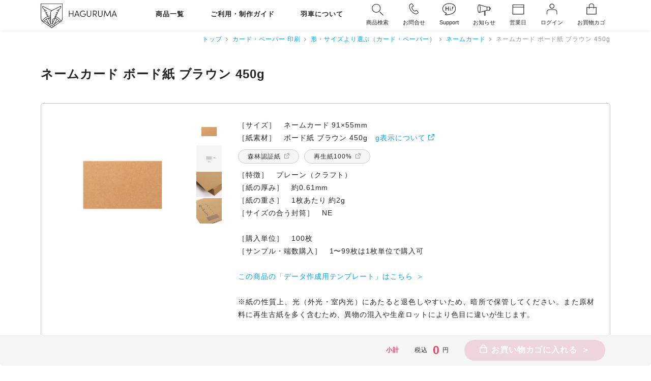

--- FILE ---
content_type: text/html; charset=UTF-8
request_url: https://haguruma.co.jp/cards-and-papersheets/88557/items/view/20719
body_size: 430558
content:
<!DOCTYPE html>
<html lang="ja">
	<head>
					<meta name="viewport" content="width=device-width, initial-scale=1.0, viewport-fit=cover">
		<meta content="" name="description" />
		<title>ネームカード ボード紙 ブラウン 450g | 羽車公式サイト 紙・印刷・デザイン</title>
	
<meta name="keywords" content="名刺" />
<meta content="" name="robots" />
<meta charset="utf-8" />
<meta name="viewport" content="width=device-width">
<meta name="format-detection" content="telephone=no">
<meta name="p:domain_verify" content="73b672f2f383b87516bcca30284145a4" />
<link href="/css/slick.css?1738223445" rel="stylesheet">
<link href="/css/slick-theme.css?1738223445" rel="stylesheet">
<link href="/css/webfont.css?1738223445" rel="stylesheet">
<link href="/css/jquery.fancybox.css?1738223445" rel="stylesheet">
	<link href="/css/page_common.css?1763604887" rel="stylesheet">
	<link href="/css/common_add.css?1738223445" rel="stylesheet">
	<link href="/h/css/hg_common2.css?1756699077" rel="stylesheet">
		<link rel="canonical" href="https://haguruma.co.jp/cards-and-papersheets/88557/items/view/20719" />
<script type="text/javascript" src="/js/jquery-3.3.1.min.js"></script>
<script type="text/javascript" src="/h/js/hgm-popup.js?1769573928"></script>
<script type="text/javascript" src="/js/slick.min.js?1738223445"></script>
<script type="text/javascript" src="/js/ofi.min.js?1738223445"></script>
<script type="text/javascript" src="/js/numeral.js?1738223445"></script>
<script type="text/javascript" src="/js/jquery.fancybox.min.js?1738223445"></script>
<script type="text/javascript" src="/h/js/hgm-fancybox.js?1738223445"></script>
<script type="text/javascript" src="/js/common.js?1738223445"></script>
<script>
//agent search
agent = navigator.userAgent;
</script>

	 
		<script>
	// GA4 eコマースview_item用 start
			
		window.dataLayer = window.dataLayer || [];
		dataLayer.push({ ecommerce: null });
		dataLayer.push({
			event: 'view_item',
			ecommerce: {
				items: [
																	{
							item_id: '15602303', //品番
							item_name: 'ネームカード ボード紙 ブラウン 450g', //商品名
							item_category: 'カード', //カテゴリー
						},
															]
			}
		});
	// GA4 eコマースview_item用 end
	</script>
	
	

<!-- Google Tag Manager -->
<script>(function(w,d,s,l,i){w[l]=w[l]||[];w[l].push({'gtm.start':
new Date().getTime(),event:'gtm.js'});var f=d.getElementsByTagName(s)[0],
j=d.createElement(s),dl=l!='dataLayer'?'&l='+l:'';j.async=true;j.src=
'https://www.googletagmanager.com/gtm.js?id='+i+dl;f.parentNode.insertBefore(j,f);
})(window,document,'script','dataLayer','GTM-PCBCZ6S');</script>
<!-- End Google Tag Manager -->
<!-- Global site tag (gtag.js) - Google Analytics -->
<script async src="https://www.googletagmanager.com/gtag/js?id=UA-3063604-1"></script>
<script>
	window.dataLayer = window.dataLayer || [];
	function gtag(){dataLayer.push(arguments);}
	gtag('js', new Date());

	gtag('config', 'UA-3063604-1');
	gtag('config', 'AW-1072334807');
</script>
<!-- Event snippet for リマーケティング タグ remarketing page -->
<script>
	gtag('event', 'conversion', {
			'send_to': 'AW-1072334807/HpegCKyOwQQQ14-q_wM',
			'aw_remarketing_only': true
	});
</script>
<!--ヤフー広告用コンバージョン測定 サイトジェネラルタグ -->
<script async src="https://s.yimg.jp/images/listing/tool/cv/ytag.js"></script>
<script>
	window.yjDataLayer = window.yjDataLayer || [];
	function ytag() { yjDataLayer.push(arguments); }
	ytag({"type":"ycl_cookie", "config":{"ycl_use_non_cookie_storage":true}});
</script>
<!-- Facebook Pixel Code -->
<script>
	!function (f,b,e,v,n,t,s) {
		if (f.fbq) return;
		n=f.fbq= function () { n.callMethod?n.callMethod.apply(n,arguments):n.queue.push(arguments) };
		if (!f._fbq) f._fbq=n; n.push=n; n.loaded=!0; n.version='2.0';
		n.queue=[]; t=b.createElement(e); t.async=!0;
		t.src=v; s=b.getElementsByTagName(e)[0];
		s.parentNode.insertBefore(t,s)
	}
	(window, document, 'script', 'https://connect.facebook.net/en_US/fbevents.js');
	fbq('init', '2648702742034788');
	fbq('track', 'PageView');
</script>
<noscript>
	<img height="1" width="1" src="https://www.facebook.com/tr?id=2648702742034788&ev=PageView&noscript=1"/>
</noscript>
<!-- End Facebook Pixel Code -->
<!-- Pinterest Tag -->
<script>
!function(e){if(!window.pintrk){window.pintrk = function () {
window.pintrk.queue.push(Array.prototype.slice.call(arguments))};var
  n=window.pintrk;n.queue=[],n.version="3.0";var
  t=document.createElement("script");t.async=!0,t.src=e;var
  r=document.getElementsByTagName("script")[0];
  r.parentNode.insertBefore(t,r)}}("https://s.pinimg.com/ct/core.js");
pintrk('load', '2613168743879', {em: '<user_email_address>'});
pintrk('page');
</script>
<noscript>
<img height="1" width="1" style="display:none;" alt=""
  src="https://ct.pinterest.com/v3/?event=init&tid=2613168743879&pd[em]=<hashed_email_address>&noscript=1" />
</noscript>
<!-- end Pinterest Tag -->
<style>
label.option_layout4 { width:100%; }
footer #footNav h4 div.footNavTitle {
	padding: 10px;
	line-height: 1.4;
}
</style>
</head>
<body id="">
<!-- Google Tag Manager (noscript) -->
<noscript><iframe src="https://www.googletagmanager.com/ns.html?id=GTM-PCBCZ6S"
height="0" width="0" style="display:none;visibility:hidden"></iframe></noscript>
<!-- End Google Tag Manager (noscript) -->
<header id="cmn_header">
    	<div class="headInner flex flexMiddle">
		<div id="headTop" class="flex flexBetween flexMiddle">
			<div id="logo" class="flex flexMiddle"><a href="/store"><img src="/images/logo.svg?20210316" alt="HAGURUMA"></a></div>
			<nav id="mainNav">
				<ul class="menu flex flexMiddle">
										<li class="menu__mega">
						<a href="/all-products">商品一覧</a>
						<div class="menu__second-level flex menu_height fstMenu">
							<div class="menuCmn">
								<ul>
									<li><a href="/about-us/41424"><img src="/images/menu_01.gif" class="menuImg"><span> 羽車の商品と工場</span></a></li>
									<li><a href="/user-guide-and-faqs/04370"><img src="/images/menu_02.gif" class="menuImg"><span> ショールームのご案内</span></a></li>
									<li><a href="/useful-contents-and-inspirations/downloads/?type=design-gallery"><img src="/images/menu_03.gif" class="menuImg"><span>制作例ギャラリー</span></a></li>
									<li><a href="/sample-packs"><img src="/images/menu_05.gif" class="menuImg"><span>サンプル・見本帳</span></a></li>
									<li><a href="/about-printings/downloads/?type=template-data"><img src="/images/menu_06.gif" class="menuImg"><span> データ作成用テンプレートダウンロード</span></a></li>
									<li><a href="/top/orders/upload/"><img src="/images/menu_07.gif" class="menuImg"><span> 印刷加工データの入稿窓口</span></a></li>
									<li><a href="/repeat-orders"><img src="/images/menu_08.gif" class="menuImg"><span> リピート注文</span></a></li>
									<li><a href="/cards-and-papersheets/users/login/"><img src="/images/menu_09.gif" class="menuImg"><span>アカウントサービス</span></a></li>
									<li><a href="/about-us/40338"><img src="/images/menu_10.gif" class="menuImg"><span>メールニュース配信登録</span></a></li>
									<li class="search_enter"><a href="/top/information/?type=search-products">商品を検索する</a></li>
									<li class="search_enter"><a href="/top/information/?type=search-about-us">ページを検索する</a></li>
								</ul>
								<ul class="snsBox flex">
									<li><a href="https://www.instagram.com/haguruma1918/" title="Instagram" target="_blank"><img src="/images/instagram_b53.gif"></a></li>
									<li><a href="https://www.facebook.com/hagurumaenvelope" title="Facebook" target="_blank"><img src="/images/facebook_b53.gif"></a></li>
									<li><a href="https://twitter.com/haguruma_jp/" title="Twitter" target="_blank"><img src="/images/twitter_b53.gif"></a></li>
									<li><a href="https://www.youtube.com/channel/UCefDgyVW5rIK5NnOWwrmDPQ/" title="youtube" target="_blank" rel="nofollow"><img src="/images/youtube_b53.gif"></a></li>
									<li><a href="https://www.pinterest.jp/haguruma1918/_saved/" title="Pinterest" target="_blank"><img src="/images/pinterest_b53.gif"></a></li>
								</ul>
							</div>
							<div class="menuNav flex">
								<p class="closeMenu"><a href="javascript:void(0)" class="notscroll"><span>close</span></a></p>
														<div>
																<h4 class="txtBlack">
										<a href="/envelopes" target="_self" >
											<img class="num" src="/images/01.gif"><span> 封筒・袋</span>										</a>
									</h4>
																		<ul>
																				<li>
											<a href="/envelopes/envelope-sizes" target="_self" >
												<img class="num" src="/images/02.gif"><span> 形・サイズより選ぶ</span>											</a>
										</li>
																				<li>
											<a href="/useful-contents-and-inspirations/information/?type=17189&tag=1%20196" target="_self" >
												<img class="num" src="/images/03.gif"><span> デザインより選ぶ</span>											</a>
										</li>
																				<li>
											<a href="/envelopes/59649" target="_self" >
												<img class="num" src="/images/04.gif"><span> いちからオリジナルオーダーで作る</span>											</a>
										</li>
																			</ul>
																																		<h4 class="txtBlack font_s">
										<a href="/packages" target="_self" >
											<img class="num" src="/images/05.gif"><span> パッケージ・箱・フォルダー</span>										</a>
									</h4>
																		<ul>
																				<li>
											<a href="/packages/package-and-box-sizes" target="_self" >
												<img class="num" src="/images/06.gif"><span> 形・サイズより選ぶ</span>											</a>
										</li>
																				<li>
											<a href="/packages/82591" target="_self" >
												<img class="num" src="/images/07.gif"><span> そのまま購入できる商品</span>											</a>
										</li>
																			</ul>
																																		<h4 class="txtBlack">
										<a href="/from-themes/19686" target="_self" >
											<img class="num" src="/images/08.gif"><span> 名刺</span>										</a>
									</h4>
																																		<h4 class="txtBlack">
										<a href="/cards-and-papersheets" target="_self" >
											<img class="num" src="/images/09.gif"><span> カード・ペーパー</span>										</a>
									</h4>
																		<ul>
																				<li>
											<a href="/cards-and-papersheets/card-and-paper-sizes" target="_self" >
												<img class="num" src="/images/10.gif"><span> 形・サイズより選ぶ</span>											</a>
										</li>
																				<li>
											<a href="/cards-and-papersheets/card-and-paper-materials" target="_self" >
												<img class="num" src="/images/11.gif"><span> 紙種類より選ぶ</span>											</a>
										</li>
																				<li>
											<a href="/cards-and-papersheets/02732" target="_self" >
												<img class="num" src="/images/12.gif"><span> 合紙（ごうし）のカード</span>											</a>
										</li>
																				<li>
											<a href="/cards-and-papersheets/69013" target="_self" >
												<img class="num" src="/images/13.gif"><span> 帯紙・のし紙・掛け紙</span>											</a>
										</li>
																			</ul>
																																	</div>
														<div>
																<h4 class="txtBlack">
										<a href="/from-themes/paper-tags" target="_self" >
											<img class="num" src="/images/14.gif"><span> ペーパータグ・下げ札</span>										</a>
									</h4>
																																		<h4 class="txtBlack font_s">
										<a href="/booklets" target="_self" >
											<img class="num" src="/images/15.gif"><span> 冊子・ブックレット・ZINE</span>										</a>
									</h4>
																																		<h4 class="txtBlack font_s">
										<a href="/wrapping-paper" target="_self" >
											<img class="num" src="/images/16.gif"><span> ラッピングペーパー・薄葉紙</span>										</a>
									</h4>
																																		<h4 class="txtBlack font_s">
										<a href="/stickers" target="_self" >
											<img class="num" src="/images/17.gif"><span> シール・ステッカー・商品ラベル</span>										</a>
									</h4>
																																		<h4 class="txtBlack font_s">
										<a href="/hugandstitch" target="_self" >
											<img class="num" src="/images/18.gif"><span> 企業ギフト・記念品</span>										</a>
									</h4>
																																		<h4 class="txtBlack">
										<a href="/from-themes/99640" target="_self" >
											<img class="num" src="/images/19.gif"><span> カレンダー</span>										</a>
									</h4>
																																	</div>
														<div>
																<h4 class="txtBlack">
										<a href="/from-themes" target="_self" >
											<img class="num" src="/images/20.gif"><span> 用途・テーマより選ぶ</span>										</a>
									</h4>
																		<ul>
																				<li>
											<a href="/from-themes/66130" target="_self" >
												<img class="num" src="/images/21.gif"><span> 社用封筒・ビジネス封筒</span>											</a>
										</li>
																				<li>
											<a href="/from-themes/24083" target="_self" >
												<img class="num" src="/images/22.gif"><span> 化粧品・コスメのパッケージ</span>											</a>
										</li>
																				<li>
											<a href="/from-themes/86603" target="_self" >
												<img class="num" src="/images/23.gif"><span> 食品・食材のパッケージ</span>											</a>
										</li>
																				<li>
											<a href="/from-themes/04070" target="_self" >
												<img class="num" src="/images/24.gif"><span> ギフトパッケージ・ラッピング用品</span>											</a>
										</li>
																				<li>
											<a href="/from-themes/04492" target="_self" >
												<img class="num" src="/images/25.gif"><span> 封書で送る案内状・DM</span>											</a>
										</li>
																				<li>
											<a href="/from-themes/25612" target="_self" >
												<img class="num" src="/images/26.gif"><span> ショップカード</span>											</a>
										</li>
																				<li>
											<a href="/from-themes/09901" target="_self" >
												<img class="num" src="/images/27.gif"><span> 商品パッケージ用の平袋</span>											</a>
										</li>
																				<li>
											<a href="/from-themes/62886" target="_self" >
												<img class="num" src="/images/28.gif"><span> 会社案内・作例紹介・施工例の冊子</span>											</a>
										</li>
																				<li>
											<a href="/from-themes/70818" target="_self" >
												<img class="num" src="/images/29.gif"><span> 作品集・アートブック・ZINE</span>											</a>
										</li>
																				<li>
											<a href="/from-themes/94892" target="_self" >
												<img class="num" src="/images/30.gif"><span> 賞状・ディプロマ・証書</span>											</a>
										</li>
																			</ul>
																											<p class="allBtn"><a href="/from-themes">用途・テーマ すべてを見る</a></p>
																								</div>
														<div>
																<h4 class="txtBlack">
										<a href="/basic-custom-printings" target="_self" >
											<img class="num" src="/images/31.gif"><span> 定番デザインの印刷注文</span>										</a>
									</h4>
																		<ul>
																				<li>
											<a href="/basic-custom-printings#d_58967_01a" target="_self" >
												<img class="num" src="/images/32.gif"><span> 名刺・社用封筒</span>											</a>
										</li>
																				<li>
											<a href="/basic-custom-printings#d_58967_02a" target="_self" >
												<img class="num" src="/images/33.gif"><span> フォルダー・パッケージ・箱</span>											</a>
										</li>
																				<li>
											<a href="/basic-custom-printings#d_58967_05a" target="_self" >
												<img class="num" src="/images/34.gif"><span> カレンダー</span>											</a>
										</li>
																			</ul>
																																		<h4 class="txtBlack">
										<a href="/outlets-and-limited-products" target="_self" >
											<img class="num" src="/images/35.gif"><span> アウトレット・限定商品</span>										</a>
									</h4>
																																		<h4 class="txtBlack">
										<a href="/sample-packs" target="_self" >
											<img class="num" src="/images/36.gif"><span> サンプル・見本帳<br>（有料・無料）</span>										</a>
									</h4>
																																		<h4 class="txtBlack">
										<a href="/plus-design-services" target="_self" >
											<img class="num" src="/images/37.gif"><span> ＋デザインサービス<br>（かんたん）</span>										</a>
									</h4>
																																		<h4 class="txtBlack">
										<a href="/custom-design-services" target="_self" >
											<img class="num" src="/images/38.gif"><span> ＋デザインサービス<br>（じっくり）</span>										</a>
									</h4>
																																		<h4 class="txtBlack">
										<a href="/about-printings/17598#a2a " target="_self" >
											<img class="num" src="/images/39.gif"><span> データ作成サービス</span>										</a>
									</h4>
																																		<h4 class="txtBlack">
										<a href="/sample-packs/46747" target="_self" >
											<img class="num" src="/images/40.gif"><span> 色校正・テスト作成</span>										</a>
									</h4>
																																		<h4 class="txtBlack">
										<a href="/repeat-orders" target="_self" >
											<img class="num" src="/images/41.gif"><span> リピート注文</span>										</a>
									</h4>
																																	</div>
													</div>
						</div>
					</li>
										<li class="menu__mega">
						<a href="/top/information/?type=search-about-us">ご利用・制作ガイド</a>
						<div class="menu__second-level flex menu_height sndMenu">
							<div class="menuCmn">
								<ul>
									<li><a href="/about-us/41424"><img src="/images/menu_01.gif" class="menuImg"><span> 羽車の商品と工場</span></a></li>
									<li><a href="/user-guide-and-faqs/04370"><img src="/images/menu_02.gif" class="menuImg"><span> ショールームのご案内</span></a></li>
									<li><a href="/useful-contents-and-inspirations/downloads/?type=design-gallery"><img src="/images/menu_03.gif" class="menuImg"><span>制作例ギャラリー</span></a></li>
									<li><a href="/sample-packs"><img src="/images/menu_05.gif" class="menuImg"><span>サンプル・見本帳</span></a></li>
									<li><a href="/about-printings/downloads/?type=template-data"><img src="/images/menu_06.gif" class="menuImg"><span> データ作成用テンプレートダウンロード</span></a></li>
									<li><a href="/top/orders/upload/"><img src="/images/menu_07.gif" class="menuImg"><span> 印刷加工データの入稿窓口</span></a></li>
									<li><a href="/repeat-orders"><img src="/images/menu_08.gif" class="menuImg"><span> リピート注文</span></a></li>
									<li><a href="/cards-and-papersheets/users/login/"><img src="/images/menu_09.gif" class="menuImg"><span>アカウントサービス</span></a></li>
									<li><a href="/about-us/40338"><img src="/images/menu_10.gif" class="menuImg"><span>メールニュース配信登録</span></a></li>
									<li class="search_enter"><a href="/top/information/?type=search-products">商品を検索する</a></li>
									<li class="search_enter"><a href="/top/information/?type=search-about-us">ページを検索する</a></li>
								</ul>
								<ul class="snsBox flex">
									<li><a href="https://www.instagram.com/haguruma1918/" title="Instagram" target="_blank"><img src="/images/instagram_b53.gif"></a></li>
									<li><a href="https://www.facebook.com/hagurumaenvelope" title="Facebook" target="_blank"><img src="/images/facebook_b53.gif"></a></li>
									<li><a href="https://twitter.com/haguruma_jp/" title="Twitter" target="_blank"><img src="/images/twitter_b53.gif"></a></li>
									<li><a href="https://www.youtube.com/channel/UCefDgyVW5rIK5NnOWwrmDPQ/" title="youtube" target="_blank" rel="nofollow"><img src="/images/youtube_b53.gif"></a></li>
									<li><a href="https://www.pinterest.jp/haguruma1918/_saved/" title="Pinterest" target="_blank"><img src="/images/pinterest_b53.gif"></a></li>
								</ul>
							</div>
							<div class="menuNav flex">
								<p class="closeMenu"><a href="javascript:void(0)" class="notscroll"><span>close</span></a></p>
														<div>
																<h4 class="txtBlack">
										<a href="/user-guide-and-faqs" target="_self" >
											<img class="num" src="/images/01.gif"><span> ご利用ガイド・Q&A</span>										</a>
									</h4>
																		<ul>
																				<li>
											<a href="/user-guide-and-faqs/38000" target="_self" >
												<img class="num" src="/images/02.gif"><span> ご注文の流れ</span>											</a>
										</li>
																				<li>
											<a href="/user-guide-and-faqs/68767" target="_self" >
												<img class="num" src="/images/03.gif"><span> カスタマーセンター・お問い合わせ・営業カレンダー</span>											</a>
										</li>
																				<li>
											<a href="/user-guide-and-faqs/60804" target="_self" >
												<img class="num" src="/images/04.gif"><span> 納期について（受付締切時間・納期計算ツール）</span>											</a>
										</li>
																				<li>
											<a href="/user-guide-and-faqs/76451" target="_self" >
												<img class="num" src="/images/05.gif"><span> 配送方法・送料・代行出荷（名義変更）について</span>											</a>
										</li>
																				<li>
											<a href="/user-guide-and-faqs/91272" target="_self" >
												<img class="num" src="/images/06.gif"><span> お支払い方法／領収証・請求書・納品書について</span>											</a>
										</li>
																				<li>
											<a href="/user-guide-and-faqs/34725" target="_self" >
												<img class="num" src="/images/07.gif"><span> 注文キャンセル・返品・保証について</span>											</a>
										</li>
																				<li>
											<a href="/user-guide-and-faqs/57484" target="_self" >
												<img class="num" src="/images/08.gif"><span> 営業時間のご案内</span>											</a>
										</li>
																				<li>
											<a href="/user-guide-and-faqs/03157" target="_self" >
												<img class="num" src="/images/09.gif"><span> 海外からのご注文</span>											</a>
										</li>
																				<li>
											<a href="/user-guide-and-faqs/55204" target="_self" >
												<img class="num" src="/images/10.gif"><span> よくいただくご質問</span>											</a>
										</li>
																				<li>
											<a href="/user-guide-and-faqs/04370" target="_self" >
												<img class="num" src="/images/11.gif"><span> ショールームのご案内　東京・大阪</span>											</a>
										</li>
																				<li>
											<a href="/user-guide-and-faqs/01362" target="_self" >
												<img class="num" src="/images/12.gif"><span> 特定商取引法に基づく表記</span>											</a>
										</li>
																				<li>
											<a href="/user-guide-and-faqs/82612" target="_self" >
												<img class="num" src="/images/13.gif"><span> 利用規約と広告表現について</span>											</a>
										</li>
																			</ul>
																																	</div>
														<div>
																<h4 class="txtBlack">
										<a href="/about-printings/downloads/?type=template-data" target="_self" >
											<img class="num" src="/images/14.gif"><span> データ作成用テンプレート<br>ダウンロード</span>										</a>
									</h4>
																																		<h4 class="txtBlack">
										<a href="/about-printings/17598" target="_self" >
											<img class="num" src="/images/15.gif"><span> 印刷加工データの作成方法</span>										</a>
									</h4>
																																		<h4 class="txtBlack">
										<a href="/top/orders/upload/" target="_self" >
											<img class="num" src="/images/16.gif"><span> 印刷加工データの入稿窓口</span>										</a>
									</h4>
																		<ul>
																				<li>
											<a href="/about-printings/59258" target="_self" >
												<img class="num" src="/images/17.gif"><span> 印刷色について</span>											</a>
										</li>
																				<li>
											<a href="/about-printings/01378" target="_self" >
												<img class="num" src="/images/18.gif"><span> 箔色について</span>											</a>
										</li>
																				<li>
											<a href="/about-printings/56939" target="_self" >
												<img class="num" src="/images/19.gif"><span> エッジカラー加工色・ボーダード加工色について</span>											</a>
										</li>
																				<li>
											<a href="/about-printings/92179" target="_self" >
												<img class="num" src="/images/20.gif"><span> 印刷面の表裏について</span>											</a>
										</li>
																				<li>
											<a href="/about-printings/67599" target="_self" >
												<img class="num" src="/images/21.gif"><span> 印刷加工範囲と料金について</span>											</a>
										</li>
																				<li>
											<a href="/about-printings/57064" target="_self" >
												<img class="num" src="/images/22.gif"><span> 紙と印刷の品質特性・個体差について</span>											</a>
										</li>
																			</ul>
																																	</div>
														<div>
																<h4 class="txtBlack">
										<a href="/about-printings/63995" target="_self" >
											<img class="num" src="/images/23.gif"><span> 印刷加工の魅力と品質・<br>価格表</span>										</a>
									</h4>
																		<ul>
																				<li>
											<a href="/about-printings/24879" target="_self" >
												<img class="num" src="/images/24.gif"><span> オフセット印刷</span>											</a>
										</li>
																				<li>
											<a href="/about-printings/95343" target="_self" >
												<img class="num" src="/images/25.gif"><span> 活版印刷（レタープレス）</span>											</a>
										</li>
																				<li>
											<a href="/about-printings/69854" target="_self" >
												<img class="num" src="/images/26.gif"><span> デジタル印刷</span>											</a>
										</li>
																				<li>
											<a href="/about-printings/33860" target="_self" >
												<img class="num" src="/images/27.gif"><span> 箔押し加工</span>											</a>
										</li>
																				<li>
											<a href="/about-printings/16915" target="_self" >
												<img class="num" src="/images/28.gif"><span> エンボス加工</span>											</a>
										</li>
																				<li>
											<a href="/about-printings/27710" target="_self" >
												<img class="num" src="/images/29.gif"><span> ダイカット加工</span>											</a>
										</li>
																				<li>
											<a href="/about-printings/03780" target="_self" >
												<img class="num" src="/images/30.gif"><span> 天金加工 </span>											</a>
										</li>
																				<li>
											<a href="/about-printings/92120" target="_self" >
												<img class="num" src="/images/31.gif"><span> エッジカラー加工</span>											</a>
										</li>
																				<li>
											<a href="/about-printings/43764" target="_self" >
												<img class="num" src="/images/32.gif"><span> ボーダード加工</span>											</a>
										</li>
																				<li>
											<a href="/about-printings/74740" target="_self" >
												<img class="num" src="/images/33.gif"><span> 発泡シルク印刷</span>											</a>
										</li>
																				<li>
											<a href="/about-printings/67749" target="_self" >
												<img class="num" src="/images/34.gif"><span> ロウ引き加工（ワックスペーパー）</span>											</a>
										</li>
																				<li>
											<a href="/about-printings/41596" target="_self" >
												<img class="num" src="/images/35.gif"><span> 口糊加工（ワンタッチテープ他）・マルタック加工</span>											</a>
										</li>
																				<li>
											<a href="/about-printings/55254" target="_self" >
												<img class="num" src="/images/36.gif"><span> 断裁加工・その他の加工</span>											</a>
										</li>
																			</ul>
																																	</div>
														<div>
																<h4 class="txtBlack">
										<a href="/useful-contents-and-inspirations" target="_self" >
											<img class="num" src="/images/37.gif"><span> 制作例・お役立ち情報</span>										</a>
									</h4>
																		<ul>
																				<li>
											<a href="/useful-contents-and-inspirations/downloads/?type=design-gallery" target="_self" >
												<img class="num" src="/images/38.gif"><span> 制作例ギャラリー（お客様デザイン）</span>											</a>
										</li>
																				<li>
											<a href="/useful-contents-and-inspirations/information/?type=17189" target="_self" >
												<img class="num" src="/images/39.gif"><span> 制作例ギャラリー（羽車デザイン）</span>											</a>
										</li>
																				<li>
											<a href="/useful-contents-and-inspirations/downloads/?type=consultation-and-reply" target="_self" >
												<img class="num" src="/images/40.gif"><span> お客様からの相談と回答</span>											</a>
										</li>
																				<li>
											<a href="/useful-contents-and-inspirations/news/?type=42536" target="_self" >
												<img class="num" src="/images/41.gif"><span> 印刷・販促物のヒント（業種・用途別）</span>											</a>
										</li>
																				<li>
											<a href="/useful-contents-and-inspirations/news/?type=11956" target="_self" >
												<img class="num" src="/images/42.gif"><span> 未来に向けた企業の取り組み事例</span>											</a>
										</li>
																				<li>
											<a href="/useful-contents-and-inspirations/89714" target="_self" >
												<img class="num" src="/images/43.gif"><span> 環境に配慮された紙の評価リスト</span>											</a>
										</li>
																				<li>
											<a href="/useful-contents-and-inspirations/76005" target="_self" >
												<img class="num" src="/images/44.gif"><span> 印刷物につけることのできる環境マーク</span>											</a>
										</li>
																				<li>
											<a href="/useful-contents-and-inspirations/54796" target="_self" >
												<img class="num" src="/images/45.gif"><span> 紙素材のご紹介</span>											</a>
										</li>
																				<li>
											<a href="/useful-contents-and-inspirations/44036" target="_self" >
												<img class="num" src="/images/46.gif"><span> 紙・封筒選びのキーポイント</span>											</a>
										</li>
																				<li>
											<a href="/useful-contents-and-inspirations/53631" target="_self" >
												<img class="num" src="/images/47.gif"><span> 紙と印刷加工の相性</span>											</a>
										</li>
																			</ul>
																																	</div>
													</div>
						</div>
					</li>
										<li class="menu__mega">
						<a href="/top/information/?type=search-about-us&tag=292">羽車について</a>
						<div class="menu__second-level flex menu_height tidMenu">
							<div class="menuCmn">
								<ul>
									<li><a href="/about-us/41424"><img src="/images/menu_01.gif" class="menuImg"><span> 羽車の商品と工場</span></a></li>
									<li><a href="/user-guide-and-faqs/04370"><img src="/images/menu_02.gif" class="menuImg"><span> ショールームのご案内</span></a></li>
									<li><a href="/useful-contents-and-inspirations/downloads/?type=design-gallery"><img src="/images/menu_03.gif" class="menuImg"><span>制作例ギャラリー</span></a></li>
									<li><a href="/sample-packs"><img src="/images/menu_05.gif" class="menuImg"><span>サンプル・見本帳</span></a></li>
									<li><a href="/about-printings/downloads/?type=template-data"><img src="/images/menu_06.gif" class="menuImg"><span> データ作成用テンプレートダウンロード</span></a></li>
									<li><a href="/top/orders/upload/"><img src="/images/menu_07.gif" class="menuImg"><span> 印刷加工データの入稿窓口</span></a></li>
									<li><a href="/repeat-orders"><img src="/images/menu_08.gif" class="menuImg"><span> リピート注文</span></a></li>
									<li><a href="/cards-and-papersheets/users/login/"><img src="/images/menu_09.gif" class="menuImg"><span>アカウントサービス</span></a></li>
									<li><a href="/about-us/40338"><img src="/images/menu_10.gif" class="menuImg"><span>メールニュース配信登録</span></a></li>
									<li class="search_enter"><a href="/top/information/?type=search-products">商品を検索する</a></li>
									<li class="search_enter"><a href="/top/information/?type=search-about-us">ページを検索する</a></li>
								</ul>
								<ul class="snsBox flex">
									<li><a href="https://www.instagram.com/haguruma1918/" title="Instagram" target="_blank"><img src="/images/instagram_b53.gif"></a></li>
									<li><a href="https://www.facebook.com/hagurumaenvelope" title="Facebook" target="_blank"><img src="/images/facebook_b53.gif"></a></li>
									<li><a href="https://twitter.com/haguruma_jp/" title="Twitter" target="_blank"><img src="/images/twitter_b53.gif"></a></li>
									<li><a href="https://www.youtube.com/channel/UCefDgyVW5rIK5NnOWwrmDPQ/" title="youtube" target="_blank" rel="nofollow"><img src="/images/youtube_b53.gif"></a></li>
									<li><a href="https://www.pinterest.jp/haguruma1918/_saved/" title="Pinterest" target="_blank"><img src="/images/pinterest_b53.gif"></a></li>
								</ul>
							</div>
							<div class="menuNav flex">
								<p class="closeMenu"><a href="javascript:void(0)" class="notscroll"><span>close</span></a></p>
														<div>
																<h4 class="txtBlack">
										<a href="/about-us#a1" target="_self" >
											<img class="num" src="/images/01.gif"><span> 羽車の企業情報</span>										</a>
									</h4>
																		<ul>
																				<li>
											<a href="/about-us/62610" target="_self" >
												<img class="num" src="/images/02.gif"><span> 会社概要・所在地・ごあいさつ</span>											</a>
										</li>
																				<li>
											<a href="/about-us/55860" target="_self" >
												<img class="num" src="/images/03.gif"><span> 羽車で働く 求人のご案内</span>											</a>
										</li>
																				<li>
											<a href="/about-us/88485" target="_self" >
												<img class="num" src="/images/04.gif"><span> 会社の歴史</span>											</a>
										</li>
																				<li>
											<a href="/about-us/41424" target="_self" >
												<img class="num" src="/images/05.gif"><span> 羽車の商品と工場</span>											</a>
										</li>
																				<li>
											<a href="/about-us/68709" target="_self" >
												<img class="num" src="/images/06.gif"><span> 本社工場のご案内</span>											</a>
										</li>
																				<li>
											<a href="/about-us/66260" target="_self" >
												<img class="num" src="/images/07.gif"><span> 環境に配慮した取り組み+SDGs</span>											</a>
										</li>
																				<li>
											<a href="/about-us/22925" target="_self" >
												<img class="num" src="/images/08.gif"><span> CSR活動報告書</span>											</a>
										</li>
																				<li>
											<a href="/about-us/63200" target="_self" >
												<img class="num" src="/images/09.gif"><span> B Corp認証取得について</span>											</a>
										</li>
																				<li>
											<a href="/about-us/76123" target="_self" >
												<img class="num" src="/images/10.gif"><span> 個人情報保護方針</span>											</a>
										</li>
																				<li>
											<a href="/about-us/87978" target="_self" >
												<img class="num" src="/images/11.gif"><span> 個人情報の取り扱いについて</span>											</a>
										</li>
																				<li>
											<a href="/about-us/26494" target="_self" >
												<img class="num" src="/images/12.gif"><span> 健康宣言</span>											</a>
										</li>
																				<li>
											<a href="/about-us/03636" target="_self" >
												<img class="num" src="/images/13.gif"><span> 加盟団体</span>											</a>
										</li>
																				<li>
											<a href="https://haguruma.co/100th/" target="_blank" rel="nofollow">
												<img class="num" src="/images/14.gif"><span> 創立100周年記念サイト</span>											</a>
										</li>
																				<li>
											<a href="/about-us/30080" target="_self" >
												<img class="num" src="/images/15.gif"><span> お問い合わせ</span>											</a>
										</li>
																			</ul>
																																	</div>
														<div>
																<h4 class="txtBlack">
										<a href="/about-us#a2" target="_self" >
											<img class="num" src="/images/16.gif"><span> 羽車のお知らせ・<br>コラムなど</span>										</a>
									</h4>
																		<ul>
																				<li>
											<a href="/about-us/news/?type=paper-and-living" target="_self" >
												<img class="num" src="/images/17.gif"><span> コラム「紙と生活」</span>											</a>
										</li>
																				<li>
											<a href="/about-us/news/?type=notice" target="_self" >
												<img class="num" src="/images/18.gif"><span> 羽車からのお知らせ</span>											</a>
										</li>
																				<li>
											<a href="/about-us/news/?type=press" target="_self" >
												<img class="num" src="/images/19.gif"><span> メディアで紹介された羽車の取り組み</span>											</a>
										</li>
																				<li>
											<a href="/about-us/news/?type=ceo-blog" target="_self" >
												<img class="num" src="/images/20.gif"><span> 代表のブログ</span>											</a>
										</li>
																				<li>
											<a href="/about-us/40338" target="_self" >
												<img class="num" src="/images/21.gif"><span> メールニュース配信登録・<br>情報発信</span>											</a>
										</li>
																			</ul>
																																	</div>
														<div>
																<h4 class="txtBlack">
										<a href="/about-us#a3" target="_self" >
											<img class="num" src="/images/22.gif"><span> イベント・レポート</span>										</a>
									</h4>
																		<ul>
																				<li>
											<a href="/about-us/70842" target="_self" >
												<img class="num" src="/images/23.gif"><span> EXPO2025　大阪・関西万博出展について</span>											</a>
										</li>
																				<li>
											<a href="/about-us/26825" target="_self" >
												<img class="num" src="/images/24.gif"><span> 工場見学レポート</span>											</a>
										</li>
																				<li>
											<a href="/about-us/95444" target="_self" >
												<img class="num" src="/images/25.gif"><span> かるた市レポート</span>											</a>
										</li>
																				<li>
											<a href="/about-us/83353" target="_self" >
												<img class="num" src="/images/26.gif"><span> 手紙を書こうキャンペーン</span>											</a>
										</li>
																			</ul>
																																		<h4 class="txtBlack">
										<a href="/about-us#a4" target="_self" >
											<img class="num" src="/images/27.gif"><span> 関連会社</span>										</a>
									</h4>
																		<ul>
																				<li>
											<a href="/about-us/38006" target="_self" >
												<img class="num" src="/images/28.gif"><span> ウイングド・ウィール</span>											</a>
										</li>
																			</ul>
																																	</div>
														<div>
																<h4 class="txtBlack">
										<a href="https://haguruma.co/" target="_blank" rel="nofollow">
											<img class="num" src="/images/29.gif"><span> 羽車の情報誌</span>										</a>
									</h4>
																		<ul>
																				<li>
											<a href="https://haguruma.co/hugletter/" target="_blank" rel="nofollow">
												<img class="num" src="/images/30.gif"><span> HUG LETTER（ビジネスと紙の参考書）</span>											</a>
										</li>
																			</ul>
																																	</div>
													</div>
						</div>
					</li>
									</ul>
			</nav>
			<div id="menuBox" class="flex flexMiddle flexBetween">
				<ul class="flex txtCenter flexBetween flexBottom">
					<li class="menuBoxContact menu__mega">
						<div class="megaBtn"><a href="/top/information/?type=search-products"><img src="/images/icon-search.gif"><p class="nowrap">商品検索</p></a></div>
					</li>
					<li class="menuBoxContact menu__mega">
						<div class="megaBtn"><a href="/user-guide-and-faqs/68767"><img src="/images/icon-contact.gif"><p class="nowrap">お問合せ</p></a></div>
					</li>
					<li class="menuBoxSupport menu__mega">
						<div class="megaBtn"><a href="/user-guide-and-faqs/03157#a2a"><img src="/images/icon-support.gif"><p class="nowrap">Support</p></a></div>
					</li>
					<li class="menuBoxNews menu__mega">
						<a href="/about-us/news/?type=notice"><img src="/images/icon-news.gif"><p class="nowrap">お知らせ</p></a>
						<div class="menu__second-level">
							<div class="menuNav menuNavCustom">
								<p class="closeMenu"><a href="javascript:void(0)" class="notscroll"><span>close</span></a></p>
								<div>
									<table class="newsTable">
																														<tr><th>2026/01/26</th><td>制作例ギャラリー（羽車デザイン）に制作例を追加しました</td></tr>
																					<tr><th>2026/01/26</th><td>シール・ステッカーにダイカットタイプを追加しました</td></tr>
																					<tr><th>2026/01/20</th><td>カード、タグに新しい紙素材を追加しました</td></tr>
																					<tr><th>2026/01/20</th><td>制作例ギャラリー（お客様デザイン）に制作例を10点追加しました</td></tr>
																					<tr><th>2026/01/16</th><td>【モニター企画】お店の顔「ショップカード」を作ろう！</td></tr>
																					<tr><th>2026/01/07</th><td>カード・ペーパーに新しいサイズを追加しました</td></tr>
																												</table>
									<a href="/about-us/news/?type=notice" class="newsBox flex flexMiddle flexCenter">羽車からのお知らせ すべてを見る</a>
								</div>
							</div>
						</div>
					</li>
					<li class="menuBoxDay menu__mega">
						<div class="megaBtn"><img src="/images/icon-calendar.gif"><p class="nowrap">営業日</p></div>
						<div class="menu__second-level">
							<div class="menuNav menuNavCustom">
								<p class="closeMenu"><a href="javascript:void(0)" class="notscroll"><span>close</span></a></p>
								<div>
									<h3 class="txtBlack txtBold mb20">営業カレンダー</h3>
																		<div class="calendar flex mb0">
																				<div>
											<table>
												<caption>1月</caption>
												<tr><th>月</th><th>火</th><th>水</th><th>木</th><th>金</th><th>土</th><th>日</th></tr>
																								<tr>
																																							<td class="">&nbsp;</td>
																																							<td class="">&nbsp;</td>
																																							<td class="">&nbsp;</td>
																																							<td class="ccsrHoliday">1</td>
																																							<td class="ccsrHoliday">2</td>
																																							<td class="ccsrHoliday">3</td>
																																							<td class="ccsrHoliday">4</td>
																									</tr>
																								<tr>
																																							<td class="weekday">5</td>
																																							<td class="weekday">6</td>
																																							<td class="weekday">7</td>
																																							<td class="weekday">8</td>
																																							<td class="weekday">9</td>
																																							<td class="ccsrHoliday">10</td>
																																							<td class="ccsrHoliday">11</td>
																									</tr>
																								<tr>
																																							<td class="ccsrHoliday">12</td>
																																							<td class="weekday">13</td>
																																							<td class="weekday">14</td>
																																							<td class="weekday">15</td>
																																							<td class="weekday">16</td>
																																							<td class="ccsrHoliday">17</td>
																																							<td class="ccsrHoliday">18</td>
																									</tr>
																								<tr>
																																							<td class="weekday">19</td>
																																							<td class="weekday">20</td>
																																							<td class="weekday">21</td>
																																							<td class="weekday">22</td>
																																							<td class="weekday">23</td>
																																							<td class="ccsrHoliday">24</td>
																																							<td class="ccsrHoliday">25</td>
																									</tr>
																								<tr>
																																							<td class="weekday">26</td>
																																							<td class="weekday">27</td>
																																							<td class="weekday">28</td>
																																							<td class="weekday">29</td>
																																							<td class="weekday">30</td>
																																							<td class="ccsrHoliday">31</td>
																																							<td class="">&nbsp;</td>
																									</tr>
																							</table>
										</div>
																				<div>
											<table>
												<caption>2月</caption>
												<tr><th>月</th><th>火</th><th>水</th><th>木</th><th>金</th><th>土</th><th>日</th></tr>
																								<tr>
																																							<td class="">&nbsp;</td>
																																							<td class="">&nbsp;</td>
																																							<td class="">&nbsp;</td>
																																							<td class="">&nbsp;</td>
																																							<td class="">&nbsp;</td>
																																							<td class="">&nbsp;</td>
																																							<td class="ccsrHoliday">1</td>
																									</tr>
																								<tr>
																																							<td class="weekday">2</td>
																																							<td class="weekday">3</td>
																																							<td class="weekday">4</td>
																																							<td class="weekday">5</td>
																																							<td class="weekday">6</td>
																																							<td class="ccsrHoliday">7</td>
																																							<td class="ccsrHoliday">8</td>
																									</tr>
																								<tr>
																																							<td class="weekday">9</td>
																																							<td class="weekday">10</td>
																																							<td class="ccsrHoliday">11</td>
																																							<td class="weekday">12</td>
																																							<td class="weekday">13</td>
																																							<td class="ccsrHoliday">14</td>
																																							<td class="ccsrHoliday">15</td>
																									</tr>
																								<tr>
																																							<td class="weekday">16</td>
																																							<td class="weekday">17</td>
																																							<td class="weekday">18</td>
																																							<td class="weekday">19</td>
																																							<td class="weekday">20</td>
																																							<td class="ccsrHoliday">21</td>
																																							<td class="ccsrHoliday">22</td>
																									</tr>
																								<tr>
																																							<td class="ccsrHoliday">23</td>
																																							<td class="weekday">24</td>
																																							<td class="weekday">25</td>
																																							<td class="weekday">26</td>
																																							<td class="weekday">27</td>
																																							<td class="ccsrHoliday">28</td>
																																							<td class="">&nbsp;</td>
																									</tr>
																							</table>
										</div>
																				<div>
											<table>
												<caption>3月</caption>
												<tr><th>月</th><th>火</th><th>水</th><th>木</th><th>金</th><th>土</th><th>日</th></tr>
																								<tr>
																																							<td class="">&nbsp;</td>
																																							<td class="">&nbsp;</td>
																																							<td class="">&nbsp;</td>
																																							<td class="">&nbsp;</td>
																																							<td class="">&nbsp;</td>
																																							<td class="">&nbsp;</td>
																																							<td class="ccsrHoliday">1</td>
																									</tr>
																								<tr>
																																							<td class="weekday">2</td>
																																							<td class="weekday">3</td>
																																							<td class="weekday">4</td>
																																							<td class="weekday">5</td>
																																							<td class="weekday">6</td>
																																							<td class="ccsrHoliday">7</td>
																																							<td class="ccsrHoliday">8</td>
																									</tr>
																								<tr>
																																							<td class="weekday">9</td>
																																							<td class="weekday">10</td>
																																							<td class="weekday">11</td>
																																							<td class="weekday">12</td>
																																							<td class="weekday">13</td>
																																							<td class="ccsrHoliday">14</td>
																																							<td class="ccsrHoliday">15</td>
																									</tr>
																								<tr>
																																							<td class="weekday">16</td>
																																							<td class="weekday">17</td>
																																							<td class="weekday">18</td>
																																							<td class="weekday">19</td>
																																							<td class="ccsrHoliday">20</td>
																																							<td class="ccsrHoliday">21</td>
																																							<td class="ccsrHoliday">22</td>
																									</tr>
																								<tr>
																																							<td class="weekday">23</td>
																																							<td class="weekday">24</td>
																																							<td class="weekday">25</td>
																																							<td class="weekday">26</td>
																																							<td class="weekday">27</td>
																																							<td class="ccsrHoliday">28</td>
																																							<td class="ccsrHoliday">29</td>
																									</tr>
																								<tr>
																																							<td class="weekday">30</td>
																																							<td class="weekday">31</td>
																																							<td class="">&nbsp;</td>
																																							<td class="">&nbsp;</td>
																																							<td class="">&nbsp;</td>
																																							<td class="">&nbsp;</td>
																																							<td class="">&nbsp;</td>
																									</tr>
																							</table>
										</div>
																			</div>
																		<div class="calendarInfo">
										<div class="flex mb10">
											<span class="ccsrHoliday">&nbsp;</span>
											<h4 class="txtBlack ml10">カスタマーセンター・ショールーム定休日</h4>
										</div>
										<div class="lh17">
											<p>定休日にいただきましたご注文・お問い合わせは、翌営業日より順次返信いたします</p>
											<p>納期の目安はこちらをご覧ください
												<a class="hv_noback txtLink r-arrow ib pdl20" href="/user-guide-and-faqs/60804">納期について（受付締切時間・納期計算ツール）</a>
											</p>
										</div>
									</div>
								</div>
								<div class="branchInfo">
									<div class="ccInfo">
										<h4 class="txtBlack mb15">カスタマーセンター</h4>
										<p class="b_hours">10:00～18:00 土日祝 休</p>
																				<p class="telBox"><span>0120-890-982</span></p>
																			</div>
									<div class="srInfo">
										<h4 class="txtBlack mb15">東京表参道 ショールーム</h4>
										<div class="flex">
											<div>
												<p class="b_hours">10:00～18:00 土日祝 休</p>
												<p>東京都渋谷区神宮前4-4-5</p>
											</div>
										</div>
									</div>
									<div class="srInfo">
										<div class="infoField">
											<h4 class="txtBlack mb15 infoFild">大阪本社 ショールーム　<span>※完全予約制</span></h4>
										</div>
										<div class="flex">
											<div>
												<p class="b_hours">10:00～18:00 土日祝 休</p>
												<p>大阪府堺市東区八下町3-50</p>
											</div>
											<div class="mapPosition ml30">
												<p><a href="/user-guide-and-faqs/04370"><button type="button" class="infoButton">ご案内 ></button></a></p>
											</div>
										</div>
									</div>
								</div>
							</div>
						</div>
					</li>
										<li class="menuBoxLogin"><a href="/top/users/login/"><img src="/images/icon-login.gif"><p>ログイン</p></a></li>
										<li class="menuBoxCart">
						<a href="/top/cart/">
							<img src="/images/icon-cart.gif">
							<p class="nowrap">お買物カゴ</p>
							<span id="pc_cart_badge" style="display:none;"></span> <!--カートバッジ移動目印用DOM-->
							<span id="cart_quantity" class="number" data-quantity="0" style="display:none;"></span>
						</a>
					</li>
				</ul>
			</div>
		</div>
	</div>
	<script>
	$('.menuNav li a').click(function(){
		var m = $(this).closest('.menu__second-level');
		$(m).hide()
		setTimeout(function(){
			$(m).closest('.menu__second-level').show();
		},500);
	});
	</script>
</header>
<div id="topicPath" class="innerNoPd">
		<ol class="flex">
		<li><a href="/store">トップ</a></li>
																			<li><a href="http://haguruma.co.jp/cards-and-papersheets">カード・ペーパー 印刷</a></li>
																										<li><a href="http://haguruma.co.jp/cards-and-papersheets/card-and-paper-sizes">形・サイズより選ぶ（カード・ペーパー）</a></li>
																										<li><a href="http://haguruma.co.jp/cards-and-papersheets/88557">ネームカード</a></li>
																						<li>ネームカード ボード紙 ブラウン 450g</li>
						</ol>
	</div>
<link rel="stylesheet" href="/css/page_form.css?1764290410">
<link rel="stylesheet" href="/h/css/hgm-accordion.css?1738223445">
<link rel="stylesheet" href="/h/css/cmn_responsive.css?1738223445">
<link rel="stylesheet" href="/h/css/responsive.css?1763604913">
<link rel="stylesheet" href="/css/responsive_item_view.css?1756699036">
<script type="text/javascript" src="/js/jquery.matchHeight-min.js?1738223445"></script>
<script type="text/javascript" src="/js/item_view.js?1738223445"></script>
<script type="text/javascript" src="/js/responsive_accordion.js?1738223445"></script>
<script type="text/javascript" src="/js/duplicate-page-reload.js?1738223445"></script>

<style>
#relevance {display:none;}
#relevance h1 { height:40px; line-height:40px; padding:0 10px; margin-bottom:20px; font-weight:normal; background:#F2F2F2; border:1px solid #E7E7E7; }
#relevance ul { width:768px; overflow:hidden; margin-right:-18px; }
#relevance li { width:174px; margin-right:18px; margin-bottom:20px; float:left; }
#relevance li p.type { font-size:93%; margin-top:10px; line-height:1.6; }
#relevance li p.price {margin-top:10px; font-size:inherit !important;}
#relevance li p.price span { display:inline-block; margin-left:5px; font-weight:bold; }
#relevance li a h2 {font-size:108%;color:#00a3f4; display:inline; line-height:1.5;}
#relevance li img { display:block; margin-bottom:10px; }
/* ============================================================

	#compDisp,#mylistDisp

============================================================ */
#compDisp,#mylistDisp {
	position: fixed;
	z-index: 10000;
	left: 0;
	top: -90px;
	width: 100%;
}

#compDisp div,#mylistDisp div {
	width:auto;
	padding:15px;
}

#compDisp div {background-color:#D5D5D5;}
#mylistDisp div {background-color:#D5D5D5;}

#compDisp div p,#mylistDisp div p {
	color:#000;
	font-size: 130%;
	font-weight:bold;
	text-align: center;
}
div.radio { margin-top: 20px; }
input[type="button"].submitBtn.btn_add_item.die { background: #eed5db;cursor:default; }
.ml5 { margin-left: 5px !important; }
.no_option { display: none!important; }
.p-OrderTable th, .p-OrderTable td {
	width: 100%;
}
.p-OrderTable th { padding: 8px 0px; }
#modal_caution5 .btn-pink {
	color: #E8456C!important;
	background: #fff!important;
	border: 2px solid #E8456C!important;
}
.item_spec_width_full { width: 100%; }
@media (min-width: 897px) {
	#print_caution_img {
		content: url("/images/print_caution.jpg?20240408");
		margin-left: auto;
		margin-right: auto;
		margin-bottom: 10px;
	}
}
@media (max-width: 896px) {
	#print_caution_img {
		content: url("/images/print_caution_sp.jpg?20240408");
		max-width: 100%;
		margin-bottom: 10px;
	}
}
</style>

<style>
/*アコーディオン開いたら、後ろのbody固定*/
.scroll-prevent {
	position: fixed;
	z-index: -1;
	width: 100%;
}
@media(min-width:897px) {
	#sp_cmn_header {
		visibility:hidden;
		width:0;
		height:0;
		display:hidden;
	}
}
@media (max-width: 896px) {
	/*PC版ヘッダーフッターを非表示*/
	#cmn_header {
		visibility:hidden;
		width:0;
		height:0;
		display:hidden;
	}

	.search_menu a {
		padding-right: 3%!important;
		color: #232323!important;
		border-bottom: 1px solid #232323;
		background: #f5f5f3;
	}
	.search_menu a ul,
	.s_room a ul {
		display: flex;
		justify-content: space-between;
	}

	#acdn_menu li.s_room {
		border-bottom: 1.5px solid #ccc;
		margin-bottom: 150px;
	}

	.s_room a {
		padding-right: 3%;
	}
	@media (max-width: 896px) and (min-width: 481px) {
		span.spfts {
			font-size: 16px;
		}
	}
	@media (max-width: 480px) {
		span.spfts {
			font-size: 3.2vw;
		}
	}

}
</style>
<header id="sp_cmn_header">
    		<ul class="main-icons bdr-b-gray">
			<li class="hamburger p_top" id="js-hamburger">
				<img class="ham" src="/images/sp_ham.gif">
			</li>
			<li class="p_top main-rogo">
				<a href="/store"><img src="/images/logo.svg?20210316" alt="HAGURUMA"></a>
			</li>
			<li class="p_top">
				<a class="position" href="/top/cart/">
					<img src="/images/icon-cart.gif">
					<span id="sp_cart_badge" style="display:none;"></span> <!--カートバッジ移動目印用DOM-->
				</a>
			</li>
		</ul>
		<ul id="acdn_menu">
			<ul class="panel_menu flex">
				<li class="acdn_item gry vw14"><a href="/user-guide-and-faqs/68767" ><img class="panel_icon bk_none fff" src="/images/sp_contact.gif"><span class="fff nowrap sp_pt18">お問合せ</span></a></li>
				<li class="acdn_item gry vw14"><a href="/user-guide-and-faqs/03157#a2a" ><img class="panel_icon bk_none fff" src="/images/sp_support.gif"><span class="fff nowrap sp_pt18">Support</span></a></li>
				<li class="acdn_item gry vw14"><a href="/about-us/news/?type=notice" ><img class="panel_icon bk_none fff" src="/images/sp_info.gif"><span class="fff sp_pt18">お知らせ</span></a></li>
				<li class="acdn_item gry vw14"><a href="/user-guide-and-faqs/68767/#d_68767_05a"><img class="panel_icon bk_none fff" src="/images/sp_day.gif"><span class="fff sp_pt18">営業日</span></a></li>
								<li class="acdn_item gry vw14">
					<a href="/top/users/login/">
						<ul>
							<li><img class="panel_icon bk_none" src="/images/sp_login.gif"></li>
							<li><span class="fff panel2_txt login_ht">ログイン</span></li>
						</ul>
					</a>
				</li>
							</ul>

			
			<li class="acdn_item vw14">
				<a class="js-acdn" href="#">
					<ul class="flex">
						<li><span class="fff">商品一覧</span></li>
						<li class="icon2"><img class="sp_icon bk_none sp_icon2" src="/images/sp_02.gif"></li>
					</ul>
				</a>
				<ul class="submenu">
										<li class="submenu__item"><a class="p3_left" href="/envelopes" ><span> 封筒・袋</span></a></li>
										<li class="submenu__item"><a class="p3_left" href="/packages" ><span> パッケージ・箱・フォルダー</span></a></li>
										<li class="submenu__item"><a class="p3_left" href="/from-themes/19686" ><span> 名刺</span></a></li>
										<li class="submenu__item"><a class="p3_left" href="/cards-and-papersheets" ><span> カード・ペーパー</span></a></li>
										<li class="submenu__item"><a class="p3_left" href="/from-themes/paper-tags" ><span> ペーパータグ・下げ札</span></a></li>
										<li class="submenu__item"><a class="p3_left" href="/booklets" ><span> 冊子・ブックレット・ZINE</span></a></li>
										<li class="submenu__item"><a class="p3_left" href="/wrapping-paper" ><span> ラッピングペーパー・薄葉紙</span></a></li>
										<li class="submenu__item"><a class="p3_left" href="/stickers" ><span> シール・ステッカー・商品ラベル</span></a></li>
										<li class="submenu__item"><a class="p3_left" href="/hugandstitch" ><span> 企業ギフト・記念品</span></a></li>
										<li class="submenu__item"><a class="p3_left" href="/from-themes/99640" ><span> カレンダー</span></a></li>
										<li class="submenu__item"><a class="p3_left" href="/from-themes" ><span> 用途・テーマより選ぶ</span></a></li>
										<li class="submenu__item"><a class="p3_left" href="/basic-custom-printings" ><span> 定番デザインの印刷注文</span></a></li>
										<li class="submenu__item"><a class="p3_left" href="/outlets-and-limited-products" ><span> アウトレット・限定商品</span></a></li>
										<li class="submenu__item"><a class="p3_left" href="/sample-packs" ><span> サンプル・見本帳<br>（有料・無料）</span></a></li>
										<li class="submenu__item"><a class="p3_left" href="/plus-design-services" ><span> ＋デザインサービス<br>（かんたん）</span></a></li>
										<li class="submenu__item"><a class="p3_left" href="/custom-design-services" ><span> ＋デザインサービス<br>（じっくり）</span></a></li>
										<li class="submenu__item"><a class="p3_left" href="/about-printings/17598#a2a " ><span> データ作成サービス</span></a></li>
										<li class="submenu__item"><a class="p3_left" href="/sample-packs/46747" ><span> 色校正・テスト作成</span></a></li>
										<li class="submenu__item"><a class="p3_left" href="/repeat-orders" ><span> リピート注文</span></a></li>
										<li class="submenu__item"><a class="all_view" href="/all-products"style="border:none;" ><span class="all_view_btn">すべてを見る</span></a></li>
									</ul>
			</li>

            <!-- 商品検索 -->
            <li class="search_menu vw14">
                <a href="/top/information/?type=search-products">
                    <ul>
                        <li><span>商品を検索する</span></li>
                        <li>＞</li>
                    </ul>
                </a>
            </li>
			<li class="acdn_item vw14">
				<a class="js-acdn" href="#">
					<ul class="flex">
						<li><span class="fff">ご利用・制作ガイド</span></li>
						<li class="icon2"><img class="sp_icon bk_none sp_icon2" src="/images/sp_02.gif"></li>
					</ul>
				</a>
				<ul class="submenu">
										<li class="submenu__item"><a class="p3_left" href="/user-guide-and-faqs" ><span> ご利用ガイド・Q&A</span></a></li>
										<li class="submenu__item"><a class="p3_left" href="/about-printings/downloads/?type=template-data" ><span> データ作成用テンプレートダウンロード</span></a></li>
										<li class="submenu__item"><a class="p3_left" href="/about-printings/17598" ><span> 印刷加工データの作成方法</span></a></li>
										<li class="submenu__item"><a class="p3_left" href="/top/orders/upload/" ><span> 印刷加工データの入稿窓口</span></a></li>
										<li class="submenu__item"><a class="p3_left" href="/about-printings/59258" ><span> 印刷色について</span></a></li>
										<li class="submenu__item"><a class="p3_left" href="/about-printings/01378" ><span> 箔色について</span></a></li>
										<li class="submenu__item"><a class="p3_left" href="/about-printings/56939" ><span> エッジカラー加工色・ボーダード加工色について</span></a></li>
										<li class="submenu__item"><a class="p3_left" href="/about-printings/92179" ><span> 印刷面の表裏について</span></a></li>
										<li class="submenu__item"><a class="p3_left" href="/about-printings/67599" ><span> 印刷加工範囲と料金について</span></a></li>
										<li class="submenu__item"><a class="p3_left" href="/about-printings/57064" ><span> 紙と印刷の品質特性・個体差について</span></a></li>
										<li class="submenu__item"><a class="p3_left" href="/about-printings/63995" ><span> 印刷加工の魅力と品質・価格表</span></a></li>
										<li class="submenu__item"><a class="p3_left" href="/useful-contents-and-inspirations" ><span> 制作例・お役立ち情報</span></a></li>
										<li class="submenu__item"><a class="all_view" href="/top/information/?type=search-about-us"style="border:none;" ><span class="all_view_btn">すべてを見る</span></a></li>
									</ul>
			</li>
			<li class="acdn_item vw14">
				<a class="js-acdn" href="#">
					<ul class="flex">
						<li><span class="fff">羽車について</span></li>
						<li class="icon2"><img class="sp_icon bk_none sp_icon2" src="/images/sp_02.gif"></li>
					</ul>
				</a>
				<ul class="submenu">
										<li class="submenu__item">
						<a class="p3_left" href="/about-us#a1" target="_self">
														<span> 羽車の企業情報</span>						</a>
					</li>
										<li class="submenu__item">
						<a class="p3_left" href="/about-us#a2" target="_self">
														<span> 羽車のお知らせ・コラムなど</span>						</a>
					</li>
										<li class="submenu__item">
						<a class="p3_left" href="/about-us#a3" target="_self">
														<span> イベント・レポート</span>						</a>
					</li>
										<li class="submenu__item">
						<a class="p3_left" href="/about-us#a4" target="_self">
														<span> 関連会社</span>						</a>
					</li>
										<li class="submenu__item">
						<a class="p3_left" href="https://haguruma.co/" target="_blank">
														<span> 羽車の情報誌</span>						</a>
					</li>
										<li class="submenu__item">
						<a class="all_view" href="/top/information/?type=search-about-us&tag=292" target="_self">
														<span class="all_view_btn">
								すべてを見る							</span>
						</a>
					</li>
									</ul>
			</li>

            <!-- ページ検索 -->
            <li class="search_menu vw14">
                <a href="/top/information/?type=search-about-us">
                    <ul>
                        <li><span>ページを検索する</span></li>
                        <li>＞</li>
                    </ul>
                </a>
            </li>

			<li class="line_h top"><span class="bold p_left vw18">カスタマーセンター&emsp;</span><span class="vw12 txtBlack">10:00～18:00 土日祝 休</span></li>
			<li class="line_h2 bdr-b-gray"><a href="tel:0120-890-982"><img class="sp_icon" src="/images/sp_tel.gif"><span class="bold vw16">0120-890-982</span></a></li>
			<li class="line_h bdr-b-gray"><span class="bold p_left vw16"><img class="sp_icon" src="/images/sp_mail.gif">info@haguruma.co.jp</span></li>
			<li class="bdr-b-gray"><a href="/top/Contact"><span class="bold vw14"><img class="sp_icon" src="/images/sp_form.gif">お問い合わせフォーム</span></a></li>
			<li class="s_room">
				<a href="/user-guide-and-faqs/04370">
					<ul>
						<li><span class="bold vw14">ショールームのご案内</span></li>
						<li><span class="bold vw14">＞</span></li>
					</ul>
				</a>
			</li>
		</ul>
	<script>
	//ハンバーガーメニュークリック時の挙動
	var hamburger = document.getElementById('js-hamburger');
	var scrollpos;
	var state = false;
	$(function(){
		$('#js-hamburger').click(function(){
			//ヘッダースクロールしても、背後コンテンツは元の高さを維持
			if(state == false) {
				scrollpos = $(window).scrollTop();
				$("body").addClass("scroll-prevent");
				state = true;
			} else {
				$("body").removeClass("scroll-prevent");
				$(window).scrollTop(scrollpos);
				state = false;
			}

			if ($('ul').hasClass('active')) {
				$('ul .submenu').hide();
				$('ul .submenu').removeClass('active');
				$('img.sp_icon2').attr('src', '/images/sp_02.gif');
			}
			$('#acdn_menu').slideToggle('fast');
			hamburger.classList.toggle('nav-open');
			if($(hamburger).hasClass('nav-open')) {
				$(this).children('img.ham').attr('src', '/images/sp_close.gif');
				$('header').addClass('js_open');
			} else {
				$(this).children('img.ham').attr('src', '/images/sp_ham.gif');
				$('header').removeClass('js_open');
			}
			return false;
		});

		//アカウントメニュー開閉
		$('.acdn_account').click(function(){
			//クリックしたメニュー以外は閉じる
			$('.js-acdn').next().removeClass('active');
			$('.js-acdn').next().slideUp('fast');
			$('.js-acdn').find('img.sp_icon2').attr('src', '/images/sp_02.gif');
			 // .acdn_accountをクリックした場合
			$('.account_menu').children().slideToggle();
		 	$('.account_menu').children().toggleClass('active');
			if($('.account_menu').children().hasClass('active')) {
				$(this).find('img.sp_icon2').attr('src', '/images/sp_01.gif');
			} else {
				$(this).find('img.sp_icon2').attr('src', '/images/sp_02.gif');
			}
			return false;
		});

		//アコーディオン開閉
		$('.js-acdn').click(function(){
			//クリックしたメニュー以外は閉じる
			$('.account_menu').children().removeClass('active');
			$('.account_menu').children().slideUp('fast');
			$('.acdn_account').find('img.sp_icon2').attr('src', '/images/sp_02.gif');
			$('.js-acdn').not(this).next().removeClass('active');
			$('.js-acdn').not(this).next().slideUp('fast');
			$('.js-acdn').not(this).find('img.sp_icon2').attr('src', '/images/sp_02.gif');
			//クリックしたメニューのみ開く
			$(this).next().slideToggle();
			$(this).next().toggleClass('active');
			if($(this).next().hasClass('active')) {
				$(this).find('img.sp_icon2').attr('src', '/images/sp_01.gif');
			} else {
				$(this).find('img.sp_icon2').attr('src', '/images/sp_02.gif');
			}
			return false;
		});
	});
	</script>
</header>

<script>
	const RESPONSIVE_OUTOFBOUNDS_SIZE = 896;

	$(function(){
		let windowSize = $(window).width();
		const cartBadge = $('#cart_quantity');
		const dstBadge = {
			SP: $('#sp_cart_badge'),
			PC: $('#pc_cart_badge'),
		}

		// 初期表示時ウィンドウサイズがSPであればカートバッチを移動
		if (windowSize <= RESPONSIVE_OUTOFBOUNDS_SIZE) {
			cartBadge.insertAfter(dstBadge.SP);
		}

		// ウィンドウリサイズ後のサイズに応じてカートバッチを移動
		$(window).on('resize', function(){
			windowSize = $(window).width();
			if (windowSize > RESPONSIVE_OUTOFBOUNDS_SIZE) {
				cartBadge.insertAfter(dstBadge.PC);
			} else {
				cartBadge.insertAfter(dstBadge.SP);
			}
		});
	});
</script>
<main id="itemDetail" class="contItem">
	<article>
		<section class="innerNoPd">
			<section id="itemExample">
				<div class="titleBox titleTop mb45">
					<h1 class="mainTitle sp_mainTitle">ネームカード ボード紙 ブラウン 450g</h1>
					<div class="ftcol_B"></div>
				</div>
			</section>
			<!-------S3画像のビジュアルレイアウトが「メインビジュアル」設定されてる場合-------START----------------------------------------->
						<!-------S3画像のビジュアルレイアウトが「メインビジュアル」設定されてる場合-------END----------------------------------------->
			<!----------------- ページにぶら下がる商品 セクション ------------START--------------------------------------------------------->
			
			<!-- PC -->
			<section id="hide-pc" class="itemDetail secPdt2"> <!-- PC ImageSwitch -->
								<div class="boxwrap top_radius5">
					<div class="flex">
						<!-- 左 大きい画像ブロック -->
						<div class="itemImgLargeA">
							<ul class="hgm-main00000 main">
																	<li class="hgm-item0" >
										<a href="https://s3-ap-northeast-1.amazonaws.com/haguruma-s3/img/image_product/15602303_01.jpg" class="modal" data-fancybox="main_group">
										<img   src="https://s3-ap-northeast-1.amazonaws.com/haguruma-s3/img/image_product/15602303_01.jpg" class="" alt="ネームカード ボード紙 ブラウン 450g" />										</a>
									</li>
																	<li class="hgm-item1" style="display:none;">
										<a href="https://s3-ap-northeast-1.amazonaws.com/haguruma-s3/img/image_keijo/35183_1.gif" class="modal" data-fancybox="main_group">
										<img   src="https://s3-ap-northeast-1.amazonaws.com/haguruma-s3/img/image_keijo/35183_1.gif" class="" alt="ネームカード ボード紙 ブラウン 450g" />										</a>
									</li>
																	<li class="hgm-item2" style="display:none;">
										<a href="https://s3-ap-northeast-1.amazonaws.com/haguruma-s3/img/image_sozai/57002_1.jpg" class="modal" data-fancybox="main_group">
										<img   src="https://s3-ap-northeast-1.amazonaws.com/haguruma-s3/img/image_sozai/57002_1.jpg" class="" alt="ネームカード ボード紙 ブラウン 450g" />										</a>
									</li>
																	<li class="hgm-item3" style="display:none;">
										<a href="https://s3-ap-northeast-1.amazonaws.com/haguruma-s3/img/image_sozai/57002_11.jpg" class="modal" data-fancybox="main_group">
										<img   src="https://s3-ap-northeast-1.amazonaws.com/haguruma-s3/img/image_sozai/57002_11.jpg" class="" alt="ネームカード ボード紙 ブラウン 450g" />										</a>
									</li>
															</ul>
						</div>
						<!-- 右 小さい画像ブロック-->
						<div class="itemTypeA">
							<ul id="hgm-imgchg00000" class="hgm-thumb flex flexWrap flexClm thumbAll fullflex_2A">
																<li class="hgm-thumb0">
									<div class="itemImg">
										<a href="https://s3-ap-northeast-1.amazonaws.com/haguruma-s3/img/image_product/15602303_01.jpg" class="modal" data-fancybox="thumb_group">
											<img   src="https://s3-ap-northeast-1.amazonaws.com/haguruma-s3/img/image_product/15602303_01.jpg" class="" alt="ネームカード ボード紙 ブラウン 450g" />										</a>
									</div>
								</li>
																<li class="hgm-thumb1">
									<div class="itemImg">
										<a href="https://s3-ap-northeast-1.amazonaws.com/haguruma-s3/img/image_keijo/35183_1.gif" class="modal" data-fancybox="thumb_group">
											<img   src="https://s3-ap-northeast-1.amazonaws.com/haguruma-s3/img/image_keijo/35183_1.gif" class="" alt="ネームカード ボード紙 ブラウン 450g" />										</a>
									</div>
								</li>
																<li class="hgm-thumb2">
									<div class="itemImg">
										<a href="https://s3-ap-northeast-1.amazonaws.com/haguruma-s3/img/image_sozai/57002_1.jpg" class="modal" data-fancybox="thumb_group">
											<img   src="https://s3-ap-northeast-1.amazonaws.com/haguruma-s3/img/image_sozai/57002_1.jpg" class="" alt="ネームカード ボード紙 ブラウン 450g" />										</a>
									</div>
								</li>
																<li class="hgm-thumb3">
									<div class="itemImg">
										<a href="https://s3-ap-northeast-1.amazonaws.com/haguruma-s3/img/image_sozai/57002_11.jpg" class="modal" data-fancybox="thumb_group">
											<img   src="https://s3-ap-northeast-1.amazonaws.com/haguruma-s3/img/image_sozai/57002_11.jpg" class="" alt="ネームカード ボード紙 ブラウン 450g" />										</a>
									</div>
								</li>
															</ul>
						</div>

					<!-- $image_l_layout else -->
						<div id="p-OrderWrap-txtPc" class="item_spec_width_full">
							<div class="itemTypeCommentA fts14">
								［サイズ］　ネームカード 91×55mm<br>［紙素材］　ボード紙 ブラウン 450g　<a id="p17602" class="hg ib link_other mr30">g表示について</a><br>
<ul class="paper_spec">
<li><a id="p17185" class="link_other_gr">森林認証紙</a></li>
<li><a id="p44236" class="link_other_gr">再生紙100%</a></li>
</ul>
［特徴］　プレーン（クラフト）<br>［紙の厚み］　約0.61mm<br>［紙の重さ］　1枚あたり 約2g<br>［サイズの合う封筒］　NE<br><br>［購入単位］　100枚<br>［サンプル・端数購入］　1〜99枚は1枚単位で購入可<br> <!--端数の補足説明用<br>--><br><a class="ib r-arrow" href="/about-printings/download_details/view/1514">この商品の「データ作成用テンプレート」はこちら</a><br><br>※紙の性質上、光（外光・室内光）にあたると退色しやすいため、暗所で保管してください。また原材料に再生古紙を多く含むため、異物の混入や生産ロットにより色目に違いが生じます。<br>							</div>
						</div>
					</div><!-- flex end -->
					<!-- $image_l_layout end -->
					
				</div><!-- boxwrap end -->
				<!-- $is_mediaSpec end -->
			</section>
			<!-- PC end -->

			<!-- SP -->
			<section  id="hide-sp" class="itemDetail no_pdt_sp  secPdt"> <!-- SP用スライダーエリア -->
								<div class="boxwrap_R10_sp" style="border-radius: 5px 5px 0px 0px!important;">
					<ul class="slider slideSP_A ">
													<li>
							<a href="https://s3-ap-northeast-1.amazonaws.com/haguruma-s3/img/image_product/15602303_01.jpg" class="modal" data-fancybox="slide_group">
							<img   src="https://s3-ap-northeast-1.amazonaws.com/haguruma-s3/img/image_product/15602303_01.jpg" class="" alt="ネームカード ボード紙 ブラウン 450g" />							</a>
							</li>
													<li>
							<a href="https://s3-ap-northeast-1.amazonaws.com/haguruma-s3/img/image_keijo/35183_1.gif" class="modal" data-fancybox="slide_group">
							<img   src="https://s3-ap-northeast-1.amazonaws.com/haguruma-s3/img/image_keijo/35183_1.gif" class="" alt="ネームカード ボード紙 ブラウン 450g" />							</a>
							</li>
													<li>
							<a href="https://s3-ap-northeast-1.amazonaws.com/haguruma-s3/img/image_sozai/57002_1.jpg" class="modal" data-fancybox="slide_group">
							<img   src="https://s3-ap-northeast-1.amazonaws.com/haguruma-s3/img/image_sozai/57002_1.jpg" class="" alt="ネームカード ボード紙 ブラウン 450g" />							</a>
							</li>
													<li>
							<a href="https://s3-ap-northeast-1.amazonaws.com/haguruma-s3/img/image_sozai/57002_11.jpg" class="modal" data-fancybox="slide_group">
							<img   src="https://s3-ap-northeast-1.amazonaws.com/haguruma-s3/img/image_sozai/57002_11.jpg" class="" alt="ネームカード ボード紙 ブラウン 450g" />							</a>
							</li>
											</ul>
					
					<!-- $image_l_layout else -->
					<div id="p-OrderWrap-txtSp">
						<div class="itemTypeCommentA_sp mb0">
							［サイズ］　ネームカード 91×55mm<br>［紙素材］　ボード紙 ブラウン 450g　<a id="p17602" class="hg ib link_other mr30">g表示について</a><br>
<ul class="paper_spec">
<li><a id="p17185" class="link_other_gr">森林認証紙</a></li>
<li><a id="p44236" class="link_other_gr">再生紙100%</a></li>
</ul>
［特徴］　プレーン（クラフト）<br>［紙の厚み］　約0.61mm<br>［紙の重さ］　1枚あたり 約2g<br>［サイズの合う封筒］　NE<br><br>［購入単位］　100枚<br>［サンプル・端数購入］　1〜99枚は1枚単位で購入可<br> <!--端数の補足説明用<br>--><br><a class="ib r-arrow" href="/about-printings/download_details/view/1514">この商品の「データ作成用テンプレート」はこちら</a><br><br>※紙の性質上、光（外光・室内光）にあたると退色しやすいため、暗所で保管してください。また原材料に再生古紙を多く含むため、異物の混入や生産ロットにより色目に違いが生じます。<br>						</div>
					</div>
					<!-- $image_l_layout end -->

				</div><!-- boxwrap_R10_sp end -->
				<!-- $is_mediaSpec end -->
			</section>

            <!----------------- ページにぶら下がる商品セクション ------------END--------------------------------------------------------->
																																																				<form method="post" accept-charset="utf-8" id="frm15726" role="form" class="OrderWrapper" novalidate="novalidate" inputDefaults="  form-control" action="/cards-and-papersheets/88557/items/view/20719"><div style="display:none;"><input type="hidden" name="_csrfToken" autocomplete="off" value="DiIN2Y/jKZLdXtCksSJnYlChSr4qNCMiFAChfseMQkYL1+cbZ6YSAKNZPtj1Yjv/LW/Qja2b6HZZAXa/8pabIaq75VvjcLqsacV42k8EFxUkMZAY/ugjcTzg13gGnyU3wDoOupQDWJofXbW+mP3YQg=="/></div><input type="hidden" name="CartDetail[item_id]" class="item-id" value="10720"/><input type="hidden" name="CartDetail[set_item_id]" value="15726"/><input type="hidden" name="CartDetail[sub_total]" class="sub-total"/><input type="hidden" name="CartDetail[url]" value="/cards-and-papersheets/88557/items/view/20719"/><input type="hidden" name="CartDetail[sub_keep_flg]" id="keep_flg" value="1"/><input type="hidden" name="Item[set]" value="1"/>	<!----------------- SP PC共通 商品にぶら下がる商品セクション(Tableエリア) -----start------------------------------------------------------------------>
																<section id="p-OrderWrap-price" class="">
									<div id="scroll_to" class="boxwrap boxwrap_table_sp   border_Tno">
																				<div id="item_info" class="item_pdn">
											<div class="p-Order-spA">
												<div class="order-img">
													<a href="https://s3-ap-northeast-1.amazonaws.com/haguruma-s3/img/image_product/15602303_01.jpg" class="modal" data-fancybox>
																											<img   src="https://s3-ap-northeast-1.amazonaws.com/haguruma-s3/img/image_product/15602303_01.jpg" class="" alt="ネームカード ボード紙 ブラウン 450g" />																										</a>
												</div>
												<div class="p-OrderTable-Wrap">
													<div class="flex flexEnd itemInfo">
														<div>
															<p class="txtBold fts13 lh16">品番 15602303</p>
															<h5 class="fts14 lh16 txtBold">
																ネームカード ボード紙 ブラウン 450g																															</h5>
															<p class="txtPink mb5 txtNormal fts_note"></p>
														</div>
														<div></div>
													</div>
													<!-- modal -->
													<div id="modal_detail0" action="#" method="post" class="modal_basic modal_scroll modal_wrap sp_radius5">
														<div class="more_info_title">
															<h2 class="mainTitle fts16_vw sp2_txtCenter">ネームカード ボード紙 ブラウン 450g</h2>
															<p></p>
														</div>
														<div class="flex sp_no_flex sp_img_zone">
															<div class="itemImgLarge">
																<ul class="hgm-main11111 main">
																																		<li class="hgm-item0" >
																		<img   src="https://s3-ap-northeast-1.amazonaws.com/haguruma-s3/img/image_product/15602303_01.jpg" class="" alt="ネームカード ボード紙 ブラウン 450g" />																	</li>
																																		<li class="hgm-item1" style="display:none;">
																		<img   src="https://s3-ap-northeast-1.amazonaws.com/haguruma-s3/img/image_keijo/35183_1.gif" class="" alt="ネームカード ボード紙 ブラウン 450g" />																	</li>
																																		<li class="hgm-item2" style="display:none;">
																		<img   src="https://s3-ap-northeast-1.amazonaws.com/haguruma-s3/img/image_sozai/57002_1.jpg" class="" alt="ネームカード ボード紙 ブラウン 450g" />																	</li>
																																		<li class="hgm-item3" style="display:none;">
																		<img   src="https://s3-ap-northeast-1.amazonaws.com/haguruma-s3/img/image_sozai/57002_11.jpg" class="" alt="ネームカード ボード紙 ブラウン 450g" />																	</li>
																																	</ul>
															</div>
															<div class="flexAutoW sp_mt20">
																<ul id="hgm-imgchg11111" class="itemType2 flex flexWrap mb20 hgm-thumb">
																																		<li class="hgm-thumb0">
																		<div class="itemImg">
																			<img   src="https://s3-ap-northeast-1.amazonaws.com/haguruma-s3/img/image_product/15602303_01.jpg" class="" alt="ネームカード ボード紙 ブラウン 450g" />																		</div>
																	</li>
																																		<li class="hgm-thumb1">
																		<div class="itemImg">
																			<img   src="https://s3-ap-northeast-1.amazonaws.com/haguruma-s3/img/image_keijo/35183_1.gif" class="" alt="ネームカード ボード紙 ブラウン 450g" />																		</div>
																	</li>
																																		<li class="hgm-thumb2">
																		<div class="itemImg">
																			<img   src="https://s3-ap-northeast-1.amazonaws.com/haguruma-s3/img/image_sozai/57002_1.jpg" class="" alt="ネームカード ボード紙 ブラウン 450g" />																		</div>
																	</li>
																																		<li class="hgm-thumb3">
																		<div class="itemImg">
																			<img   src="https://s3-ap-northeast-1.amazonaws.com/haguruma-s3/img/image_sozai/57002_11.jpg" class="" alt="ネームカード ボード紙 ブラウン 450g" />																		</div>
																	</li>
																																	</ul>
																<div class="itemTypeComment">
																	<p></p>
																</div>
															</div>
														</div>
													</div>
													<!-- // modal -->
																																									<table class="p-OrderTable tblType01 txtCenter">
															<tr>
																<th rowspan="2" class="thead" style="background: none;"><strong>1枚あたり</strong></th>
																																<th class="left_tble">
																	<p class="fts12">
																																			1～99枚																																			<span>サンプル・端数購入</span>
																	</p>
																</th>
																																<th class="left_tble">
																	<p class="fts12">
																																			100枚以上																																			<span></span>
																	</p>
																</th>
																																<th class="left_tble">
																	<p class="fts12">
																																			500枚以上																																			<span></span>
																	</p>
																</th>
																																<th class="left_tble">
																	<p class="fts12">
																																			1000枚以上																																			<span></span>
																	</p>
																</th>
																																<th class="left_tble">
																	<p class="fts12">
																																			5000枚以上																																			<span></span>
																	</p>
																</th>
																																<th class="left_tble">
																	<p class="fts12">
																																			10000枚以上																																			<span></span>
																	</p>
																</th>
																																<th class="left_tble">
																	<p class="fts12">
																																			50000枚以上																																			<span></span>
																	</p>
																</th>
																															</tr>
															<tr>
																<td class="thead-sp rowspan="2"><strong class="mr5">1枚あたり</strong></td>
																																																																																			<td><strong><i class="fts15">22</i></strong>円</td>
																																																																																			<td><strong><i class="fts15">4</i>.2</strong>円</td>
																																																																																			<td><strong><i class="fts15">3</i>.7</strong>円</td>
																																																																																			<td><strong><i class="fts15">3</i>.5</strong>円</td>
																																																																																			<td><strong><i class="fts15">3</i>.3</strong>円</td>
																																																																																			<td><strong><i class="fts15">3</i>.2</strong>円</td>
																																																																																			<td><strong><i class="fts15">3</i></strong>円</td>
																															</tr>
														</table>
																																																						<p class="tax_caution co_glay2">税込単価（小数点第2位四捨五入）を表示しています。実際の価格（税別単価×数量×税率）は小計欄でご確認ください。</p>
																										<div class="clearfix-Hg">
																											<div class="p-Order-totalBox flex flexRight">
															<div class="clearfix-Hg flex flexMiddle sp_no_flex">
																<div class="odd_radio">
																<div class="order_type"><input type="radio" name="CartDetail[odd_flg]" value="0" id="odd_radio_1_-0" checked="checked" class="sheets d-block"><label class="odd_radio txtBold" for="odd-radio-1">100枚以上の注文</label></div><div class="order_type"><input type="radio" name="CartDetail[odd_flg]" value="1" id="odd_radio_1_-1" class="sheets d-block"><label class="odd_radio txtBold" for="odd-radio-1">1～99枚の注文</label></div>																</div>
																<div class="flex flexMiddle flexRight item_count">
																	<div class="colomn_box">
																		<p class="nowrap txtBold fts16">数量</p>
																		<p id="hide-pc" class="minimum_buy hide-radio nowrap">購入単位　100枚</p>
																	</div>
																	<div class="sp_ml25">
																		<input type="tel" name="CartDetail[quantity]" class="inputCommonTxt quantity fts16 input_quantity bdr" maxlength="5"/>																	</div>
																	<span class="fts15 txtRight sp_ml20 nowrap txtBold">枚</span>
																</div>
																<div id="hide-sp" class="minimum_buy flex flexRight">
																	<p class="hide-radio">購入単位　</p><p class="hide-radio">100</p><p class="hide-radio">枚</p>
																</div>
																																<div class="baloon_area ">
																																		<div class="baloonBox mt0 pinkBaloon sp_noflex">
																		<p class="baloon_bottom baloonProcess">印刷加工を<br>される方は<br>こちらをチェック</p>
																	</div>
																																		<div class="flex flexMiddle item_check">
																																		<input type="checkbox" name="CartDetail[customize]" value="1" class="CartCustomize custom_check" id="btn15726" data-opt-id="11131" default-check="false" data-src="#print_caution">																																			<label id="print_process_label"  for="btn15726" class="flex flexMiddle ml30 sp_nowrap odd_hide">
																			<span class="">この商品に印刷加工する</span>
																		</label>
																		<div class="odd_show">
																			<div class="flex flexMiddle">
																				<img src="/images/icon-radiobutton_cross.png">
																				<span class="co_glay2 txtBold">印刷加工不可</span>
																			</div>
																		</div>
																		<div id="print_caution" class="modal_basic modal_scroll modal_wrap sp_radius5">
																			<div id="print_caution_img"></div>
																			<div class="pageBack btn txtCenter">
																				<a href="javascript:void(0);" >閉じる（印刷加工の選択へ）</a>
																			</div>
																		</div>
																																		</div>
																</div>
																															</div>
														</div>
																										</div>
												</div>
											</div>
										</div>
									</div>
								</section>
																	<div class="startpoint"></div>
																		<div id="print_processing_wrap11131" class="slideElement fts13 fts12_vw option_lh orderDetail" optionid="11131">
										<h5 class="bgGrayTitle mb0 bdr-s-gray fts18_vw">印刷加工の選択<br><span class="normal sp_nowrap fts13_vw">&nbsp;（ご希望の項目を選び追加料金をご確認ください）</span></h5>
										<div class="grayBox mb0"><div class="grayBoxInner list-unstyled options"><div class="list-unstyled options option-11131 " data-depth="1" data-name="データの入稿方法を選ぶ【必須】"><!-- option:select --><label class="optionTitle flex flexMiddle" for="optiondetail-11131-value">データの入稿方法を選ぶ【必須】</label><div class="mt20"><br>
データはご注文完了後にご入稿いただけます。<br>
無地でご注文の場合は「データは不要」をお選びください。</div><div class="flex flexMiddle sp_no_flex mb20"><div class="select selectBox digit-m mr20 sp_mb10"><select name="OptionDetail[11131][value]" class="o" select-group="11131"><option value="6530">選択してください【必須】</option><option value="6531">完全データ入稿 ￥0 </option><option value="6532">データ作成サービス（文字入力＋画像配置）￥3,300～</option><option value="30622">データは不要（無地注文） ￥0 </option><option value="42186">前回データをそのまま使用（2年以内のリピート） ￥0 </option></select></div><a data-fancybox="" data-src="#modal_option11131" href="javascript:;" class="txtLink fts12_vw">詳しく見る<i class="icon--143 ml10"></i></a><div id="modal_option11131" class="modal_basic modal_scroll modal_wrap option_modal sp_radius5">	<h3 class="main_modalTitle">データの入稿方法をお選びください</h3>		<ul class="fts13"><li class="mb20"><a select-group="11131" data-value="6530">	<div class="">			</div>			<div class="catSummary">		<p class="txtBlue">選択してください【必須】</p><p></p>			</div>		</a>	</li><li class="mb20"><a select-group="11131" data-value="6531">	<div class="">			</div>			<div class="catSummary">		<p class="txtBlue">完全データ入稿 ￥0 </p><p>Adobe Illustrator・Photoshopで作成したデータでご入稿ください。<br>ご注文完了後の案内にそって入稿画面へお進みください。</p>			</div>		</a>	</li><li class="mb20"><a select-group="11131" data-value="6532">	<div class="">			</div>			<div class="catSummary">		<p class="txtBlue">データ作成サービス（文字入力＋画像配置）￥3,300～</p><p>弊社でデータを作成します。データの修正は2回目まで無料、3回目以降は毎回1,100円～となります。<br> ご希望のレイアウト・印刷加工内容・ロゴマークなど、データ作成に必要な情報をお送りください。<br>地図作成・細かなレイアウト調整など、ご希望内容により別途費用をいただきます。<br>別途費用をいただく場合は前もってご連絡いたします。</p>			</div>		</a>	</li><li class="mb20"><a select-group="11131" data-value="30622">	<div class="">			</div>			<div class="catSummary">		<p class="txtBlue">データは不要（無地注文） ￥0 </p><p>封筒の場合はワンタッチテープ加工・アドヘア加工・マルタック加工のみなど、カードの場合はエッジカラー加工のみなど、データが不要な場合にお選びください。商品により可能な加工は異なります。</p>			</div>		</a>	</li><li class="mb20"><a select-group="11131" data-value="42186">	<div class="">			</div>			<div class="catSummary">		<p class="txtBlue">前回データをそのまま使用（2年以内のリピート） ￥0 </p><p>2年以内であれば印刷加工データ（冊子を除く）を弊社で保管しています。<br>前回データをそのまま使用される場合はこちらをお選びください。2年以上経過している場合は新規扱いとなります。</p>			</div>		</a>	</li>	</ul></div></div></div><!-- // options --></div></div><!-- // grayBox --><div class="grayBox mb0"><div class="grayBoxInner list-unstyled options"><div class="list-unstyled options option-12896 " data-depth="1" data-name="オフセット印刷　表面"><!-- option:rd:no modal depth1 --><input type="checkbox" name="OptionDetail[12896][value][]" value="24992" id="cart6aaed26a-9f5e-484d-bebf-9ef837c241f5" class="o custom_check" data-target="12897" data-value="" select-group="12896" first-option="1"><label class="optionTitle flex flexMiddle options_head" for="cart6aaed26a-9f5e-484d-bebf-9ef837c241f5">オフセット印刷　表面</label><div class="mt20"><div class="flex flexBetween mb10 sp_opt"> <div class="flex"> <figure><img src="/img/image_kakou/31742_1.jpg" width="80px" height="80px"> </figure> <div class="ml20 item_view_op-centerBox"> <span class="mb10">高品質で細かなデザインや小さな文字がシャープに印刷できます。<br></span> </div> </div> <figure id="hide-pc" class="ml20"> <img src="/img/image_kakou/31742_s.gif" width="80px" height="80px"> </figure> </div></div><div class="list-unstyled options option-12897 mt40" data-depth="2" data-name="オフセット印刷　表面&nbsp;&gt;&nbsp;　"><!-- option:rd:no modal --><h4 class="txtBold fts15 mb20">　</h4><div class="mb20 mt20">オフセット印刷（片面）の納期の目安：校了後、3営業日後出荷<br>
オフセット印刷（両面）の納期の目安：校了後、4営業日後出荷<br>
<br><br><h4 class="txtBold fts15 mb20">印刷する色数を選ぶ</h4></div><div class="radio"><label class="pc_mr40_label sp_mb10_label sp_mr40_label"><label for="o0726fa34-0d1a-4db5-8703-5852dcb0e4f20-24993"><input type="radio" name="OptionDetail[12897][value]" value="24993" id="o0726fa34-0d1a-4db5-8703-5852dcb0e4f20-24993" class="o" data-target="12898" data-value="1" checked="checked" select-group="12897" default-check="true">1色</label></label><label class="pc_mr40_label sp_mb10_label sp_mr40_label"><label for="o0726fa34-0d1a-4db5-8703-5852dcb0e4f21-24994"><input type="radio" name="OptionDetail[12897][value]" value="24994" id="o0726fa34-0d1a-4db5-8703-5852dcb0e4f21-24994" class="o" data-target="12899" data-value="2" select-group="12897" default-check="false">2色</label></label></div><div class="list-unstyled options option-12898 mt40" data-depth="3" data-name="オフセット印刷　表面&nbsp;&gt;&nbsp;　&nbsp;&gt;&nbsp;印刷色を選ぶ"><!-- option:cb:rd:modal --><h4 class="txtBold fts15 mb20">印刷色を選ぶ</h4><div class="optionLayout01 checkbox mt20 limit" data-parent="12897"><ul class="flex flexWrap flex_7col"><!-- option : ml4 --><li><label class="option_layout4"><div class="itemImg"><img   src="https://s3-ap-northeast-1.amazonaws.com/haguruma-s3/5ceb54db-8d00-4b82-9eb3-2d2ec0a832ad.jpg" class="" alt="ブラック" /></div><div class="catSummary flex  sp_txtWidth"><input type="checkbox" name="OptionDetail[12898][value][]" value="24996" id="OptionDetail12898Value24996" class="o" data-value=""><p class="">ブラック</p></div></label></li><li><label class="option_layout4"><div class="itemImg"><img   src="https://s3-ap-northeast-1.amazonaws.com/haguruma-s3/5ceb54db-ec94-4f7a-b6d6-2d2ec0a832ad.jpg" class="" alt="ダークグレイ" /></div><div class="catSummary flex  sp_txtWidth"><input type="checkbox" name="OptionDetail[12898][value][]" value="24997" id="OptionDetail12898Value24997" class="o" data-value=""><p class="">ダークグレイ</p></div></label></li><li><label class="option_layout4"><div class="itemImg"><img   src="https://s3-ap-northeast-1.amazonaws.com/haguruma-s3/5ceb54da-221c-4082-bb49-2d2ec0a832ad.jpg" class="" alt="ライトグレイ" /></div><div class="catSummary flex  sp_txtWidth"><input type="checkbox" name="OptionDetail[12898][value][]" value="24998" id="OptionDetail12898Value24998" class="o" data-value=""><p class="">ライトグレイ</p></div></label></li><li><label class="option_layout4"><div class="itemImg"><img   src="https://s3-ap-northeast-1.amazonaws.com/haguruma-s3/5ceb5286-60e4-4198-9abd-2d27c0a832ad.jpg" class="" alt="ダークブラウン" /></div><div class="catSummary flex  sp_txtWidth"><input type="checkbox" name="OptionDetail[12898][value][]" value="24999" id="OptionDetail12898Value24999" class="o" data-value=""><p class="">ダークブラウン</p></div></label></li><li><label class="option_layout4"><div class="itemImg"><img   src="https://s3-ap-northeast-1.amazonaws.com/haguruma-s3/5ceb5285-90d0-4a02-b1d0-2d27c0a832ad.jpg" class="" alt="ライトブラウン" /></div><div class="catSummary flex  sp_txtWidth"><input type="checkbox" name="OptionDetail[12898][value][]" value="25000" id="OptionDetail12898Value25000" class="o" data-value=""><p class="">ライトブラウン</p></div></label></li><li><label class="option_layout4"><div class="itemImg"><img   src="https://s3-ap-northeast-1.amazonaws.com/haguruma-s3/5ceb5285-c750-45f3-81ff-2d27c0a832ad.jpg" class="" alt="オレンジ" /></div><div class="catSummary flex  sp_txtWidth"><input type="checkbox" name="OptionDetail[12898][value][]" value="25001" id="OptionDetail12898Value25001" class="o" data-value=""><p class="">オレンジ</p></div></label></li><li><label class="option_layout4"><div class="itemImg"><img   src="https://s3-ap-northeast-1.amazonaws.com/haguruma-s3/5ceb5285-63cc-4d89-b63e-2d27c0a832ad.jpg" class="" alt="ピンク" /></div><div class="catSummary flex  sp_txtWidth"><input type="checkbox" name="OptionDetail[12898][value][]" value="25002" id="OptionDetail12898Value25002" class="o" data-value=""><p class="">ピンク</p></div></label></li><li><label class="option_layout4"><div class="itemImg"><img   src="https://s3-ap-northeast-1.amazonaws.com/haguruma-s3/5ceb5285-3038-4c41-89e3-2d27c0a832ad.jpg" class="" alt="ブルー" /></div><div class="catSummary flex  sp_txtWidth"><input type="checkbox" name="OptionDetail[12898][value][]" value="25003" id="OptionDetail12898Value25003" class="o" data-value=""><p class="">ブルー</p></div></label></li><li><label class="option_layout4"><div class="itemImg"><img   src="https://s3-ap-northeast-1.amazonaws.com/haguruma-s3/5ceb5285-5e54-43cf-895f-2d27c0a832ad.jpg" class="" alt="グリーン" /></div><div class="catSummary flex  sp_txtWidth"><input type="checkbox" name="OptionDetail[12898][value][]" value="25004" id="OptionDetail12898Value25004" class="o" data-value=""><p class="">グリーン</p></div></label></li><li><label class="option_layout4"><div class="itemImg"><img   src="https://s3-ap-northeast-1.amazonaws.com/haguruma-s3/5ceb5285-1638-44b0-a498-2d27c0a832ad.jpg" class="" alt="ネイビー" /></div><div class="catSummary flex  sp_txtWidth"><input type="checkbox" name="OptionDetail[12898][value][]" value="25005" id="OptionDetail12898Value25005" class="o" data-value=""><p class="">ネイビー</p></div></label></li><li><label class="option_layout4"><div class="itemImg"><img   src="https://s3-ap-northeast-1.amazonaws.com/haguruma-s3/5ceb5285-c858-408a-ae60-2d27c0a832ad.jpg" class="" alt="パープル" /></div><div class="catSummary flex  sp_txtWidth"><input type="checkbox" name="OptionDetail[12898][value][]" value="25006" id="OptionDetail12898Value25006" class="o" data-value=""><p class="">パープル</p></div></label></li><li><label class="option_layout4"><div class="itemImg"><img   src="https://s3-ap-northeast-1.amazonaws.com/haguruma-s3/5ceb5284-cfb4-46ac-b27d-2d27c0a832ad.jpg" class="" alt="ミント" /></div><div class="catSummary flex  sp_txtWidth"><input type="checkbox" name="OptionDetail[12898][value][]" value="25007" id="OptionDetail12898Value25007" class="o" data-value=""><p class="">ミント</p></div></label></li><li><label class="option_layout4"><div class="itemImg"><img   src="https://s3-ap-northeast-1.amazonaws.com/haguruma-s3/5ceb5284-be60-4802-b4f2-2d27c0a832ad.jpg" class="" alt="スカイ" /></div><div class="catSummary flex  sp_txtWidth"><input type="checkbox" name="OptionDetail[12898][value][]" value="25008" id="OptionDetail12898Value25008" class="o" data-value=""><p class="">スカイ</p></div></label></li><li><label class="option_layout4"><div class="itemImg"><img   src="https://s3-ap-northeast-1.amazonaws.com/haguruma-s3/5ceb5284-835c-4af1-aaa1-2d27c0a832ad.jpg" class="" alt="サーモン" /></div><div class="catSummary flex  sp_txtWidth"><input type="checkbox" name="OptionDetail[12898][value][]" value="25009" id="OptionDetail12898Value25009" class="o" data-value=""><p class="">サーモン</p></div></label></li><li><label class="option_layout4"><div class="itemImg"><img   src="https://s3-ap-northeast-1.amazonaws.com/haguruma-s3/5ceb5284-4214-48ae-857d-2d27c0a832ad.jpg" class="" alt="グレイッシュグリーン" /></div><div class="catSummary flex  sp_txtWidth"><input type="checkbox" name="OptionDetail[12898][value][]" value="25010" id="OptionDetail12898Value25010" class="o" data-value=""><p class="">グレイッシュグリーン</p></div></label></li><li><label class="option_layout4"><div class="itemImg"><img   src="https://s3-ap-northeast-1.amazonaws.com/haguruma-s3/5ceb5284-3f9c-4e77-a872-2d27c0a832ad.jpg" class="" alt="グレイッシュブルー" /></div><div class="catSummary flex  sp_txtWidth"><input type="checkbox" name="OptionDetail[12898][value][]" value="25011" id="OptionDetail12898Value25011" class="o" data-value=""><p class="">グレイッシュブルー</p></div></label></li><li><label class="option_layout4"><div class="itemImg"><img   src="https://s3-ap-northeast-1.amazonaws.com/haguruma-s3/5ceb5284-aed0-4c58-bf79-2d27c0a832ad.jpg" class="" alt="ダークグリーン" /></div><div class="catSummary flex  sp_txtWidth"><input type="checkbox" name="OptionDetail[12898][value][]" value="25012" id="OptionDetail12898Value25012" class="o" data-value=""><p class="">ダークグリーン</p></div></label></li><li><label class="option_layout4"><div class="itemImg"><img   src="https://s3-ap-northeast-1.amazonaws.com/haguruma-s3/5ceb5284-96d8-47f5-85de-2d27c0a832ad.jpg" class="" alt="ダークイエロー" /></div><div class="catSummary flex  sp_txtWidth"><input type="checkbox" name="OptionDetail[12898][value][]" value="25013" id="OptionDetail12898Value25013" class="o" data-value=""><p class="">ダークイエロー</p></div></label></li><li><label class="option_layout4"><div class="itemImg"><img   src="https://s3-ap-northeast-1.amazonaws.com/haguruma-s3/5ceb5283-c268-43c8-9f00-2d27c0a832ad.jpg" class="" alt="ダークレッド" /></div><div class="catSummary flex  sp_txtWidth"><input type="checkbox" name="OptionDetail[12898][value][]" value="25014" id="OptionDetail12898Value25014" class="o" data-value=""><p class="">ダークレッド</p></div></label></li><li><label class="option_layout4"><div class="itemImg"><img   src="https://s3-ap-northeast-1.amazonaws.com/haguruma-s3/5ceb5283-532c-4de1-840e-2d27c0a832ad.jpg" class="" alt="ピスタチオ" /></div><div class="catSummary flex  sp_txtWidth"><input type="checkbox" name="OptionDetail[12898][value][]" value="25015" id="OptionDetail12898Value25015" class="o" data-value=""><p class="">ピスタチオ</p></div></label></li><li><label class="option_layout4"><div class="itemImg"><img   src="https://s3-ap-northeast-1.amazonaws.com/haguruma-s3/5ceb5283-8cec-4fd9-8ab9-2d27c0a832ad.jpg" class="" alt="スカーレット" /></div><div class="catSummary flex  sp_txtWidth"><input type="checkbox" name="OptionDetail[12898][value][]" value="25016" id="OptionDetail12898Value25016" class="o" data-value=""><p class="">スカーレット</p></div></label></li><li><label class="option_layout4"><div class="itemImg"><img   src="https://s3-ap-northeast-1.amazonaws.com/haguruma-s3/5ceb5283-c8ac-4ee5-beef-2d27c0a832ad.jpg" class="" alt="ターコイズ" /></div><div class="catSummary flex  sp_txtWidth"><input type="checkbox" name="OptionDetail[12898][value][]" value="25017" id="OptionDetail12898Value25017" class="o" data-value=""><p class="">ターコイズ</p></div></label></li><li><label class="option_layout4"><div class="itemImg"><img   src="https://s3-ap-northeast-1.amazonaws.com/haguruma-s3/5ceb5283-26d0-45c7-9fb7-2d27c0a832ad.jpg" class="" alt="カナリア" /></div><div class="catSummary flex  sp_txtWidth"><input type="checkbox" name="OptionDetail[12898][value][]" value="25018" id="OptionDetail12898Value25018" class="o" data-value=""><p class="">カナリア</p></div></label></li><li><label class="option_layout4"><div class="itemImg"><img   src="https://s3-ap-northeast-1.amazonaws.com/haguruma-s3/5ceb54db-8490-41b0-95fa-2d2ec0a832ad.jpg" class="" alt="プロセスシアン" /></div><div class="catSummary flex  sp_txtWidth"><input type="checkbox" name="OptionDetail[12898][value][]" value="25019" id="OptionDetail12898Value25019" class="o" data-value=""><p class="">プロセスシアン</p></div></label></li><li><label class="option_layout4"><div class="itemImg"><img   src="https://s3-ap-northeast-1.amazonaws.com/haguruma-s3/5ceb54db-edc8-417d-9b46-2d2ec0a832ad.jpg" class="" alt="プロセスマゼンタ" /></div><div class="catSummary flex  sp_txtWidth"><input type="checkbox" name="OptionDetail[12898][value][]" value="25020" id="OptionDetail12898Value25020" class="o" data-value=""><p class="">プロセスマゼンタ</p></div></label></li><li><label class="option_layout4"><div class="itemImg"><img   src="https://s3-ap-northeast-1.amazonaws.com/haguruma-s3/5ceb54db-a868-46e3-9ebb-2d2ec0a832ad.jpg" class="" alt="プロセスイエロー" /></div><div class="catSummary flex  sp_txtWidth"><input type="checkbox" name="OptionDetail[12898][value][]" value="25021" id="OptionDetail12898Value25021" class="o" data-value=""><p class="">プロセスイエロー</p></div></label></li><li><label class="option_layout4"><div class="itemImg"><img   src="https://s3-ap-northeast-1.amazonaws.com/haguruma-s3/5c760c5d-3168-4279-8347-2377c0a8324b.jpg" class="" alt="ホワイト" /></div><div class="catSummary flex  sp_txtWidth"><input type="checkbox" name="OptionDetail[12898][value][]" value="25022" id="OptionDetail12898Value25022" class="o" data-value=""><p class="">ホワイト</p></div></label></li><li><label class="option_layout4"><div class="itemImg"><img   src="https://s3-ap-northeast-1.amazonaws.com/haguruma-s3/5c760c5e-2484-44ea-abd6-2377c0a8324b.jpg" class="" alt="シルバー" /></div><div class="catSummary flex  sp_txtWidth"><input type="checkbox" name="OptionDetail[12898][value][]" value="25023" id="OptionDetail12898Value25023" class="o" data-value=""><p class="">シルバー</p></div></label></li><li><label class="option_layout4"><div class="itemImg"><img   src="https://s3-ap-northeast-1.amazonaws.com/haguruma-s3/5c760c5e-8aec-486f-858e-2377c0a8324b.jpg" class="" alt="ゴールド" /></div><div class="catSummary flex  sp_txtWidth"><input type="checkbox" name="OptionDetail[12898][value][]" value="25024" id="OptionDetail12898Value25024" class="o" data-value=""><p class="">ゴールド</p></div></label></li><li><label class="option_layout4"><div class="itemImg"><img   src="https://s3-ap-northeast-1.amazonaws.com/haguruma-s3/5c760c5e-8694-41b3-8ebc-2377c0a8324b.jpg" class="" alt="イエローゴールド" /></div><div class="catSummary flex  sp_txtWidth"><input type="checkbox" name="OptionDetail[12898][value][]" value="25025" id="OptionDetail12898Value25025" class="o" data-value=""><p class="">イエローゴールド</p></div></label></li><li><label class="option_layout4"><div class="itemImg"><img   src="https://s3-ap-northeast-1.amazonaws.com/haguruma-s3/5c760c5e-b58c-418f-a408-2377c0a8324b.jpg" class="" alt="蛍光グリーン" /></div><div class="catSummary flex  sp_txtWidth"><input type="checkbox" name="OptionDetail[12898][value][]" value="25026" id="OptionDetail12898Value25026" class="o" data-value=""><p class="">蛍光グリーン</p></div></label></li><li><label class="option_layout4"><div class="itemImg"><img   src="https://s3-ap-northeast-1.amazonaws.com/haguruma-s3/5c760c5e-2cf8-4976-9beb-2377c0a8324b.jpg" class="" alt="蛍光イエロー" /></div><div class="catSummary flex  sp_txtWidth"><input type="checkbox" name="OptionDetail[12898][value][]" value="25027" id="OptionDetail12898Value25027" class="o" data-value=""><p class="">蛍光イエロー</p></div></label></li><li><label class="option_layout4"><div class="itemImg"><img   src="https://s3-ap-northeast-1.amazonaws.com/haguruma-s3/5c760c5e-8db0-4830-a598-2377c0a8324b.jpg" class="" alt="蛍光レッド" /></div><div class="catSummary flex  sp_txtWidth"><input type="checkbox" name="OptionDetail[12898][value][]" value="25028" id="OptionDetail12898Value25028" class="o" data-value=""><p class="">蛍光レッド</p></div></label></li><li><label class="option_layout4"><div class="itemImg"><img   src="https://s3-ap-northeast-1.amazonaws.com/haguruma-s3/5c760c5e-7728-49a7-b6b6-2377c0a8324b.jpg" class="" alt="蛍光ピンク" /></div><div class="catSummary flex  sp_txtWidth"><input type="checkbox" name="OptionDetail[12898][value][]" value="25029" id="OptionDetail12898Value25029" class="o" data-value=""><p class="">蛍光ピンク</p></div></label></li><li><label class="option_layout4"><div class="itemImg"><img   src="https://s3-ap-northeast-1.amazonaws.com/haguruma-s3/5c89c610-0038-440e-94f6-1b1bc0a8324b.jpg" class="" alt="指定色" /></div><div class="catSummary flex  sp_txtWidth"><input type="checkbox" name="OptionDetail[12898][value][]" value="25030" id="OptionDetail12898Value25030" class="o" data-value=""><p class="">指定色</p></div></label></li></ul></div></div><!-- // options --><div class="list-unstyled options option-12899 mt40" data-depth="3" data-name="オフセット印刷　表面&nbsp;&gt;&nbsp;　&nbsp;&gt;&nbsp;印刷色を選ぶ"><!-- option:cb:rd:modal --><h4 class="txtBold fts15 mb20">印刷色を選ぶ</h4><div class="optionLayout01 checkbox mt20 limit" data-parent="12897"><ul class="flex flexWrap flex_7col"><!-- option : ml4 --><li><label class="option_layout4"><div class="itemImg"><img   src="https://s3-ap-northeast-1.amazonaws.com/haguruma-s3/5ceb54db-8d00-4b82-9eb3-2d2ec0a832ad.jpg" class="" alt="ブラック" /></div><div class="catSummary flex  sp_txtWidth"><input type="checkbox" name="OptionDetail[12899][value][]" value="25031" id="OptionDetail12899Value25031" class="o" data-value=""><p class="">ブラック</p></div></label></li><li><label class="option_layout4"><div class="itemImg"><img   src="https://s3-ap-northeast-1.amazonaws.com/haguruma-s3/5ceb54db-ec94-4f7a-b6d6-2d2ec0a832ad.jpg" class="" alt="ダークグレイ" /></div><div class="catSummary flex  sp_txtWidth"><input type="checkbox" name="OptionDetail[12899][value][]" value="25032" id="OptionDetail12899Value25032" class="o" data-value=""><p class="">ダークグレイ</p></div></label></li><li><label class="option_layout4"><div class="itemImg"><img   src="https://s3-ap-northeast-1.amazonaws.com/haguruma-s3/5ceb54da-221c-4082-bb49-2d2ec0a832ad.jpg" class="" alt="ライトグレイ" /></div><div class="catSummary flex  sp_txtWidth"><input type="checkbox" name="OptionDetail[12899][value][]" value="25033" id="OptionDetail12899Value25033" class="o" data-value=""><p class="">ライトグレイ</p></div></label></li><li><label class="option_layout4"><div class="itemImg"><img   src="https://s3-ap-northeast-1.amazonaws.com/haguruma-s3/5ceb5286-60e4-4198-9abd-2d27c0a832ad.jpg" class="" alt="ダークブラウン" /></div><div class="catSummary flex  sp_txtWidth"><input type="checkbox" name="OptionDetail[12899][value][]" value="25034" id="OptionDetail12899Value25034" class="o" data-value=""><p class="">ダークブラウン</p></div></label></li><li><label class="option_layout4"><div class="itemImg"><img   src="https://s3-ap-northeast-1.amazonaws.com/haguruma-s3/5ceb5285-90d0-4a02-b1d0-2d27c0a832ad.jpg" class="" alt="ライトブラウン" /></div><div class="catSummary flex  sp_txtWidth"><input type="checkbox" name="OptionDetail[12899][value][]" value="25035" id="OptionDetail12899Value25035" class="o" data-value=""><p class="">ライトブラウン</p></div></label></li><li><label class="option_layout4"><div class="itemImg"><img   src="https://s3-ap-northeast-1.amazonaws.com/haguruma-s3/5ceb5285-c750-45f3-81ff-2d27c0a832ad.jpg" class="" alt="オレンジ" /></div><div class="catSummary flex  sp_txtWidth"><input type="checkbox" name="OptionDetail[12899][value][]" value="25036" id="OptionDetail12899Value25036" class="o" data-value=""><p class="">オレンジ</p></div></label></li><li><label class="option_layout4"><div class="itemImg"><img   src="https://s3-ap-northeast-1.amazonaws.com/haguruma-s3/5ceb5285-63cc-4d89-b63e-2d27c0a832ad.jpg" class="" alt="ピンク" /></div><div class="catSummary flex  sp_txtWidth"><input type="checkbox" name="OptionDetail[12899][value][]" value="25037" id="OptionDetail12899Value25037" class="o" data-value=""><p class="">ピンク</p></div></label></li><li><label class="option_layout4"><div class="itemImg"><img   src="https://s3-ap-northeast-1.amazonaws.com/haguruma-s3/5ceb5285-3038-4c41-89e3-2d27c0a832ad.jpg" class="" alt="ブルー" /></div><div class="catSummary flex  sp_txtWidth"><input type="checkbox" name="OptionDetail[12899][value][]" value="25038" id="OptionDetail12899Value25038" class="o" data-value=""><p class="">ブルー</p></div></label></li><li><label class="option_layout4"><div class="itemImg"><img   src="https://s3-ap-northeast-1.amazonaws.com/haguruma-s3/5ceb5285-5e54-43cf-895f-2d27c0a832ad.jpg" class="" alt="グリーン" /></div><div class="catSummary flex  sp_txtWidth"><input type="checkbox" name="OptionDetail[12899][value][]" value="25039" id="OptionDetail12899Value25039" class="o" data-value=""><p class="">グリーン</p></div></label></li><li><label class="option_layout4"><div class="itemImg"><img   src="https://s3-ap-northeast-1.amazonaws.com/haguruma-s3/5ceb5285-1638-44b0-a498-2d27c0a832ad.jpg" class="" alt="ネイビー" /></div><div class="catSummary flex  sp_txtWidth"><input type="checkbox" name="OptionDetail[12899][value][]" value="25040" id="OptionDetail12899Value25040" class="o" data-value=""><p class="">ネイビー</p></div></label></li><li><label class="option_layout4"><div class="itemImg"><img   src="https://s3-ap-northeast-1.amazonaws.com/haguruma-s3/5ceb5285-c858-408a-ae60-2d27c0a832ad.jpg" class="" alt="パープル" /></div><div class="catSummary flex  sp_txtWidth"><input type="checkbox" name="OptionDetail[12899][value][]" value="25041" id="OptionDetail12899Value25041" class="o" data-value=""><p class="">パープル</p></div></label></li><li><label class="option_layout4"><div class="itemImg"><img   src="https://s3-ap-northeast-1.amazonaws.com/haguruma-s3/5ceb5284-cfb4-46ac-b27d-2d27c0a832ad.jpg" class="" alt="ミント" /></div><div class="catSummary flex  sp_txtWidth"><input type="checkbox" name="OptionDetail[12899][value][]" value="25042" id="OptionDetail12899Value25042" class="o" data-value=""><p class="">ミント</p></div></label></li><li><label class="option_layout4"><div class="itemImg"><img   src="https://s3-ap-northeast-1.amazonaws.com/haguruma-s3/5ceb5284-be60-4802-b4f2-2d27c0a832ad.jpg" class="" alt="スカイ" /></div><div class="catSummary flex  sp_txtWidth"><input type="checkbox" name="OptionDetail[12899][value][]" value="25043" id="OptionDetail12899Value25043" class="o" data-value=""><p class="">スカイ</p></div></label></li><li><label class="option_layout4"><div class="itemImg"><img   src="https://s3-ap-northeast-1.amazonaws.com/haguruma-s3/5ceb5284-835c-4af1-aaa1-2d27c0a832ad.jpg" class="" alt="サーモン" /></div><div class="catSummary flex  sp_txtWidth"><input type="checkbox" name="OptionDetail[12899][value][]" value="25044" id="OptionDetail12899Value25044" class="o" data-value=""><p class="">サーモン</p></div></label></li><li><label class="option_layout4"><div class="itemImg"><img   src="https://s3-ap-northeast-1.amazonaws.com/haguruma-s3/5ceb5284-4214-48ae-857d-2d27c0a832ad.jpg" class="" alt="グレイッシュグリーン" /></div><div class="catSummary flex  sp_txtWidth"><input type="checkbox" name="OptionDetail[12899][value][]" value="25045" id="OptionDetail12899Value25045" class="o" data-value=""><p class="">グレイッシュグリーン</p></div></label></li><li><label class="option_layout4"><div class="itemImg"><img   src="https://s3-ap-northeast-1.amazonaws.com/haguruma-s3/5ceb5284-3f9c-4e77-a872-2d27c0a832ad.jpg" class="" alt="グレイッシュブルー" /></div><div class="catSummary flex  sp_txtWidth"><input type="checkbox" name="OptionDetail[12899][value][]" value="25046" id="OptionDetail12899Value25046" class="o" data-value=""><p class="">グレイッシュブルー</p></div></label></li><li><label class="option_layout4"><div class="itemImg"><img   src="https://s3-ap-northeast-1.amazonaws.com/haguruma-s3/5ceb5284-aed0-4c58-bf79-2d27c0a832ad.jpg" class="" alt="ダークグリーン" /></div><div class="catSummary flex  sp_txtWidth"><input type="checkbox" name="OptionDetail[12899][value][]" value="25047" id="OptionDetail12899Value25047" class="o" data-value=""><p class="">ダークグリーン</p></div></label></li><li><label class="option_layout4"><div class="itemImg"><img   src="https://s3-ap-northeast-1.amazonaws.com/haguruma-s3/5ceb5284-96d8-47f5-85de-2d27c0a832ad.jpg" class="" alt="ダークイエロー" /></div><div class="catSummary flex  sp_txtWidth"><input type="checkbox" name="OptionDetail[12899][value][]" value="25048" id="OptionDetail12899Value25048" class="o" data-value=""><p class="">ダークイエロー</p></div></label></li><li><label class="option_layout4"><div class="itemImg"><img   src="https://s3-ap-northeast-1.amazonaws.com/haguruma-s3/5ceb5283-c268-43c8-9f00-2d27c0a832ad.jpg" class="" alt="ダークレッド" /></div><div class="catSummary flex  sp_txtWidth"><input type="checkbox" name="OptionDetail[12899][value][]" value="25049" id="OptionDetail12899Value25049" class="o" data-value=""><p class="">ダークレッド</p></div></label></li><li><label class="option_layout4"><div class="itemImg"><img   src="https://s3-ap-northeast-1.amazonaws.com/haguruma-s3/5ceb5283-532c-4de1-840e-2d27c0a832ad.jpg" class="" alt="ピスタチオ" /></div><div class="catSummary flex  sp_txtWidth"><input type="checkbox" name="OptionDetail[12899][value][]" value="25050" id="OptionDetail12899Value25050" class="o" data-value=""><p class="">ピスタチオ</p></div></label></li><li><label class="option_layout4"><div class="itemImg"><img   src="https://s3-ap-northeast-1.amazonaws.com/haguruma-s3/5ceb5283-8cec-4fd9-8ab9-2d27c0a832ad.jpg" class="" alt="スカーレット" /></div><div class="catSummary flex  sp_txtWidth"><input type="checkbox" name="OptionDetail[12899][value][]" value="25051" id="OptionDetail12899Value25051" class="o" data-value=""><p class="">スカーレット</p></div></label></li><li><label class="option_layout4"><div class="itemImg"><img   src="https://s3-ap-northeast-1.amazonaws.com/haguruma-s3/5ceb5283-c8ac-4ee5-beef-2d27c0a832ad.jpg" class="" alt="ターコイズ" /></div><div class="catSummary flex  sp_txtWidth"><input type="checkbox" name="OptionDetail[12899][value][]" value="25052" id="OptionDetail12899Value25052" class="o" data-value=""><p class="">ターコイズ</p></div></label></li><li><label class="option_layout4"><div class="itemImg"><img   src="https://s3-ap-northeast-1.amazonaws.com/haguruma-s3/5ceb5283-26d0-45c7-9fb7-2d27c0a832ad.jpg" class="" alt="カナリア" /></div><div class="catSummary flex  sp_txtWidth"><input type="checkbox" name="OptionDetail[12899][value][]" value="25053" id="OptionDetail12899Value25053" class="o" data-value=""><p class="">カナリア</p></div></label></li><li><label class="option_layout4"><div class="itemImg"><img   src="https://s3-ap-northeast-1.amazonaws.com/haguruma-s3/5ceb54db-8490-41b0-95fa-2d2ec0a832ad.jpg" class="" alt="プロセスシアン" /></div><div class="catSummary flex  sp_txtWidth"><input type="checkbox" name="OptionDetail[12899][value][]" value="25054" id="OptionDetail12899Value25054" class="o" data-value=""><p class="">プロセスシアン</p></div></label></li><li><label class="option_layout4"><div class="itemImg"><img   src="https://s3-ap-northeast-1.amazonaws.com/haguruma-s3/5ceb54db-edc8-417d-9b46-2d2ec0a832ad.jpg" class="" alt="プロセスマゼンタ" /></div><div class="catSummary flex  sp_txtWidth"><input type="checkbox" name="OptionDetail[12899][value][]" value="25055" id="OptionDetail12899Value25055" class="o" data-value=""><p class="">プロセスマゼンタ</p></div></label></li><li><label class="option_layout4"><div class="itemImg"><img   src="https://s3-ap-northeast-1.amazonaws.com/haguruma-s3/5ceb54db-a868-46e3-9ebb-2d2ec0a832ad.jpg" class="" alt="プロセスイエロー" /></div><div class="catSummary flex  sp_txtWidth"><input type="checkbox" name="OptionDetail[12899][value][]" value="25056" id="OptionDetail12899Value25056" class="o" data-value=""><p class="">プロセスイエロー</p></div></label></li><li><label class="option_layout4"><div class="itemImg"><img   src="https://s3-ap-northeast-1.amazonaws.com/haguruma-s3/5c760c5d-3168-4279-8347-2377c0a8324b.jpg" class="" alt="ホワイト" /></div><div class="catSummary flex  sp_txtWidth"><input type="checkbox" name="OptionDetail[12899][value][]" value="25057" id="OptionDetail12899Value25057" class="o" data-value=""><p class="">ホワイト</p></div></label></li><li><label class="option_layout4"><div class="itemImg"><img   src="https://s3-ap-northeast-1.amazonaws.com/haguruma-s3/5c760c5e-2484-44ea-abd6-2377c0a8324b.jpg" class="" alt="シルバー" /></div><div class="catSummary flex  sp_txtWidth"><input type="checkbox" name="OptionDetail[12899][value][]" value="25058" id="OptionDetail12899Value25058" class="o" data-value=""><p class="">シルバー</p></div></label></li><li><label class="option_layout4"><div class="itemImg"><img   src="https://s3-ap-northeast-1.amazonaws.com/haguruma-s3/5c760c5e-8aec-486f-858e-2377c0a8324b.jpg" class="" alt="ゴールド" /></div><div class="catSummary flex  sp_txtWidth"><input type="checkbox" name="OptionDetail[12899][value][]" value="25059" id="OptionDetail12899Value25059" class="o" data-value=""><p class="">ゴールド</p></div></label></li><li><label class="option_layout4"><div class="itemImg"><img   src="https://s3-ap-northeast-1.amazonaws.com/haguruma-s3/5c760c5e-8694-41b3-8ebc-2377c0a8324b.jpg" class="" alt="イエローゴールド" /></div><div class="catSummary flex  sp_txtWidth"><input type="checkbox" name="OptionDetail[12899][value][]" value="25060" id="OptionDetail12899Value25060" class="o" data-value=""><p class="">イエローゴールド</p></div></label></li><li><label class="option_layout4"><div class="itemImg"><img   src="https://s3-ap-northeast-1.amazonaws.com/haguruma-s3/5c760c5e-b58c-418f-a408-2377c0a8324b.jpg" class="" alt="蛍光グリーン" /></div><div class="catSummary flex  sp_txtWidth"><input type="checkbox" name="OptionDetail[12899][value][]" value="25061" id="OptionDetail12899Value25061" class="o" data-value=""><p class="">蛍光グリーン</p></div></label></li><li><label class="option_layout4"><div class="itemImg"><img   src="https://s3-ap-northeast-1.amazonaws.com/haguruma-s3/5c760c5e-2cf8-4976-9beb-2377c0a8324b.jpg" class="" alt="蛍光イエロー" /></div><div class="catSummary flex  sp_txtWidth"><input type="checkbox" name="OptionDetail[12899][value][]" value="25062" id="OptionDetail12899Value25062" class="o" data-value=""><p class="">蛍光イエロー</p></div></label></li><li><label class="option_layout4"><div class="itemImg"><img   src="https://s3-ap-northeast-1.amazonaws.com/haguruma-s3/5c760c5e-8db0-4830-a598-2377c0a8324b.jpg" class="" alt="蛍光レッド" /></div><div class="catSummary flex  sp_txtWidth"><input type="checkbox" name="OptionDetail[12899][value][]" value="25063" id="OptionDetail12899Value25063" class="o" data-value=""><p class="">蛍光レッド</p></div></label></li><li><label class="option_layout4"><div class="itemImg"><img   src="https://s3-ap-northeast-1.amazonaws.com/haguruma-s3/5c760c5e-7728-49a7-b6b6-2377c0a8324b.jpg" class="" alt="蛍光ピンク" /></div><div class="catSummary flex  sp_txtWidth"><input type="checkbox" name="OptionDetail[12899][value][]" value="25064" id="OptionDetail12899Value25064" class="o" data-value=""><p class="">蛍光ピンク</p></div></label></li><li><label class="option_layout4"><div class="itemImg"><img   src="https://s3-ap-northeast-1.amazonaws.com/haguruma-s3/5c89c610-0038-440e-94f6-1b1bc0a8324b.jpg" class="" alt="指定色" /></div><div class="catSummary flex  sp_txtWidth"><input type="checkbox" name="OptionDetail[12899][value][]" value="25065" id="OptionDetail12899Value25065" class="o" data-value=""><p class="">指定色</p></div></label></li><li><label class="option_layout4"><div class="itemImg"><img   src="https://s3-ap-northeast-1.amazonaws.com/haguruma-s3/5c89c610-0038-440e-94f6-1b1bc0a8324b.jpg" class="" alt="指定色" /></div><div class="catSummary flex  sp_txtWidth"><input type="checkbox" name="OptionDetail[12899][value][]" value="25066" id="OptionDetail12899Value25066" class="o" data-value=""><p class="">指定色</p></div></label></li></ul></div></div><!-- // options --><div class="list-unstyled options option-12901 mt40" data-depth="3" data-name="オフセット印刷　表面&nbsp;&gt;&nbsp;　&nbsp;&gt;&nbsp;印刷色で「指定色」を選んだ場合"><h4 class="txtBold fts15 mb20">印刷色で「指定色」を選んだ場合</h4><p class="fts13 mb20">色見本帳「DIC」「PANTONE SOLID CHIPS」の色番号をご入力ください。</p><div class="text mt20"><input type="text" name="OptionDetail[12901][value]" class="o"/></div></div><!-- // options --></div><!-- // options --></div><!-- // options --></div></div><!-- // grayBox --><div class="grayBox mb0"><div class="grayBoxInner list-unstyled options"><div class="list-unstyled options option-12902 " data-depth="1" data-name="オフセット印刷　裏面"><!-- option:rd:no modal depth1 --><input type="checkbox" name="OptionDetail[12902][value][]" value="25104" id="cartb8f0f477-2d92-45e5-98b1-d8389afca5b4" class="o custom_check" data-target="12903" data-value="" select-group="12902" first-option="1"><label class="optionTitle flex flexMiddle options_head" for="cartb8f0f477-2d92-45e5-98b1-d8389afca5b4">オフセット印刷　裏面</label><div class="mt20"><div class="flex flexBetween mb10 sp_opt"> <div class="flex"> <figure><img src="/img/image_kakou/31742_1.jpg" width="80px" height="80px"> </figure> <div class="ml20 item_view_op-centerBox"> <span class="mb10">高品質で細かなデザインや小さな文字がシャープに印刷できます。<br></span> </div> </div> <figure id="hide-pc" class="ml20"> <img src="/img/image_kakou/31742_s.gif" width="80px" height="80px"> </figure> </div></div><div class="list-unstyled options option-12903 mt40" data-depth="2" data-name="オフセット印刷　裏面&nbsp;&gt;&nbsp;　"><!-- option:rd:no modal --><h4 class="txtBold fts15 mb20">　</h4><div class="mb20 mt20">オフセット印刷（片面）の納期の目安：校了後、3営業日後出荷<br>
オフセット印刷（両面）の納期の目安：校了後、4営業日後出荷<br>
<br><br><h4 class="txtBold fts15 mb20">印刷する色数を選ぶ</h4></div><div class="radio"><label class="pc_mr40_label sp_mb10_label sp_mr40_label"><label for="ofaff599d-12bc-4da6-b0e2-8936c4cf33d70-25105"><input type="radio" name="OptionDetail[12903][value]" value="25105" id="ofaff599d-12bc-4da6-b0e2-8936c4cf33d70-25105" class="o" data-target="12904" data-value="1" checked="checked" select-group="12903" default-check="true">1色</label></label><label class="pc_mr40_label sp_mb10_label sp_mr40_label"><label for="ofaff599d-12bc-4da6-b0e2-8936c4cf33d71-25106"><input type="radio" name="OptionDetail[12903][value]" value="25106" id="ofaff599d-12bc-4da6-b0e2-8936c4cf33d71-25106" class="o" data-target="12905" data-value="2" select-group="12903" default-check="false">2色</label></label></div><div class="list-unstyled options option-12904 mt40" data-depth="3" data-name="オフセット印刷　裏面&nbsp;&gt;&nbsp;　&nbsp;&gt;&nbsp;印刷色を選ぶ"><!-- option:cb:rd:modal --><h4 class="txtBold fts15 mb20">印刷色を選ぶ</h4><div class="optionLayout01 checkbox mt20 limit" data-parent="12903"><ul class="flex flexWrap flex_7col"><!-- option : ml4 --><li><label class="option_layout4"><div class="itemImg"><img   src="https://s3-ap-northeast-1.amazonaws.com/haguruma-s3/5ceb54db-8d00-4b82-9eb3-2d2ec0a832ad.jpg" class="" alt="ブラック" /></div><div class="catSummary flex  sp_txtWidth"><input type="checkbox" name="OptionDetail[12904][value][]" value="25109" id="OptionDetail12904Value25109" class="o" data-value=""><p class="">ブラック</p></div></label></li><li><label class="option_layout4"><div class="itemImg"><img   src="https://s3-ap-northeast-1.amazonaws.com/haguruma-s3/5ceb54db-ec94-4f7a-b6d6-2d2ec0a832ad.jpg" class="" alt="ダークグレイ" /></div><div class="catSummary flex  sp_txtWidth"><input type="checkbox" name="OptionDetail[12904][value][]" value="25110" id="OptionDetail12904Value25110" class="o" data-value=""><p class="">ダークグレイ</p></div></label></li><li><label class="option_layout4"><div class="itemImg"><img   src="https://s3-ap-northeast-1.amazonaws.com/haguruma-s3/5ceb54da-221c-4082-bb49-2d2ec0a832ad.jpg" class="" alt="ライトグレイ" /></div><div class="catSummary flex  sp_txtWidth"><input type="checkbox" name="OptionDetail[12904][value][]" value="25111" id="OptionDetail12904Value25111" class="o" data-value=""><p class="">ライトグレイ</p></div></label></li><li><label class="option_layout4"><div class="itemImg"><img   src="https://s3-ap-northeast-1.amazonaws.com/haguruma-s3/5ceb5286-60e4-4198-9abd-2d27c0a832ad.jpg" class="" alt="ダークブラウン" /></div><div class="catSummary flex  sp_txtWidth"><input type="checkbox" name="OptionDetail[12904][value][]" value="25112" id="OptionDetail12904Value25112" class="o" data-value=""><p class="">ダークブラウン</p></div></label></li><li><label class="option_layout4"><div class="itemImg"><img   src="https://s3-ap-northeast-1.amazonaws.com/haguruma-s3/5ceb5285-90d0-4a02-b1d0-2d27c0a832ad.jpg" class="" alt="ライトブラウン" /></div><div class="catSummary flex  sp_txtWidth"><input type="checkbox" name="OptionDetail[12904][value][]" value="25113" id="OptionDetail12904Value25113" class="o" data-value=""><p class="">ライトブラウン</p></div></label></li><li><label class="option_layout4"><div class="itemImg"><img   src="https://s3-ap-northeast-1.amazonaws.com/haguruma-s3/5ceb5285-c750-45f3-81ff-2d27c0a832ad.jpg" class="" alt="オレンジ" /></div><div class="catSummary flex  sp_txtWidth"><input type="checkbox" name="OptionDetail[12904][value][]" value="25114" id="OptionDetail12904Value25114" class="o" data-value=""><p class="">オレンジ</p></div></label></li><li><label class="option_layout4"><div class="itemImg"><img   src="https://s3-ap-northeast-1.amazonaws.com/haguruma-s3/5ceb5285-63cc-4d89-b63e-2d27c0a832ad.jpg" class="" alt="ピンク" /></div><div class="catSummary flex  sp_txtWidth"><input type="checkbox" name="OptionDetail[12904][value][]" value="25115" id="OptionDetail12904Value25115" class="o" data-value=""><p class="">ピンク</p></div></label></li><li><label class="option_layout4"><div class="itemImg"><img   src="https://s3-ap-northeast-1.amazonaws.com/haguruma-s3/5ceb5285-3038-4c41-89e3-2d27c0a832ad.jpg" class="" alt="ブルー" /></div><div class="catSummary flex  sp_txtWidth"><input type="checkbox" name="OptionDetail[12904][value][]" value="25116" id="OptionDetail12904Value25116" class="o" data-value=""><p class="">ブルー</p></div></label></li><li><label class="option_layout4"><div class="itemImg"><img   src="https://s3-ap-northeast-1.amazonaws.com/haguruma-s3/5ceb5285-5e54-43cf-895f-2d27c0a832ad.jpg" class="" alt="グリーン" /></div><div class="catSummary flex  sp_txtWidth"><input type="checkbox" name="OptionDetail[12904][value][]" value="25117" id="OptionDetail12904Value25117" class="o" data-value=""><p class="">グリーン</p></div></label></li><li><label class="option_layout4"><div class="itemImg"><img   src="https://s3-ap-northeast-1.amazonaws.com/haguruma-s3/5ceb5285-1638-44b0-a498-2d27c0a832ad.jpg" class="" alt="ネイビー" /></div><div class="catSummary flex  sp_txtWidth"><input type="checkbox" name="OptionDetail[12904][value][]" value="25118" id="OptionDetail12904Value25118" class="o" data-value=""><p class="">ネイビー</p></div></label></li><li><label class="option_layout4"><div class="itemImg"><img   src="https://s3-ap-northeast-1.amazonaws.com/haguruma-s3/5ceb5285-c858-408a-ae60-2d27c0a832ad.jpg" class="" alt="パープル" /></div><div class="catSummary flex  sp_txtWidth"><input type="checkbox" name="OptionDetail[12904][value][]" value="25119" id="OptionDetail12904Value25119" class="o" data-value=""><p class="">パープル</p></div></label></li><li><label class="option_layout4"><div class="itemImg"><img   src="https://s3-ap-northeast-1.amazonaws.com/haguruma-s3/5ceb5284-cfb4-46ac-b27d-2d27c0a832ad.jpg" class="" alt="ミント" /></div><div class="catSummary flex  sp_txtWidth"><input type="checkbox" name="OptionDetail[12904][value][]" value="25120" id="OptionDetail12904Value25120" class="o" data-value=""><p class="">ミント</p></div></label></li><li><label class="option_layout4"><div class="itemImg"><img   src="https://s3-ap-northeast-1.amazonaws.com/haguruma-s3/5ceb5284-be60-4802-b4f2-2d27c0a832ad.jpg" class="" alt="スカイ" /></div><div class="catSummary flex  sp_txtWidth"><input type="checkbox" name="OptionDetail[12904][value][]" value="25121" id="OptionDetail12904Value25121" class="o" data-value=""><p class="">スカイ</p></div></label></li><li><label class="option_layout4"><div class="itemImg"><img   src="https://s3-ap-northeast-1.amazonaws.com/haguruma-s3/5ceb5284-835c-4af1-aaa1-2d27c0a832ad.jpg" class="" alt="サーモン" /></div><div class="catSummary flex  sp_txtWidth"><input type="checkbox" name="OptionDetail[12904][value][]" value="25122" id="OptionDetail12904Value25122" class="o" data-value=""><p class="">サーモン</p></div></label></li><li><label class="option_layout4"><div class="itemImg"><img   src="https://s3-ap-northeast-1.amazonaws.com/haguruma-s3/5ceb5284-4214-48ae-857d-2d27c0a832ad.jpg" class="" alt="グレイッシュグリーン" /></div><div class="catSummary flex  sp_txtWidth"><input type="checkbox" name="OptionDetail[12904][value][]" value="25123" id="OptionDetail12904Value25123" class="o" data-value=""><p class="">グレイッシュグリーン</p></div></label></li><li><label class="option_layout4"><div class="itemImg"><img   src="https://s3-ap-northeast-1.amazonaws.com/haguruma-s3/5ceb5284-3f9c-4e77-a872-2d27c0a832ad.jpg" class="" alt="グレイッシュブルー" /></div><div class="catSummary flex  sp_txtWidth"><input type="checkbox" name="OptionDetail[12904][value][]" value="25124" id="OptionDetail12904Value25124" class="o" data-value=""><p class="">グレイッシュブルー</p></div></label></li><li><label class="option_layout4"><div class="itemImg"><img   src="https://s3-ap-northeast-1.amazonaws.com/haguruma-s3/5ceb5284-aed0-4c58-bf79-2d27c0a832ad.jpg" class="" alt="ダークグリーン" /></div><div class="catSummary flex  sp_txtWidth"><input type="checkbox" name="OptionDetail[12904][value][]" value="25125" id="OptionDetail12904Value25125" class="o" data-value=""><p class="">ダークグリーン</p></div></label></li><li><label class="option_layout4"><div class="itemImg"><img   src="https://s3-ap-northeast-1.amazonaws.com/haguruma-s3/5ceb5284-96d8-47f5-85de-2d27c0a832ad.jpg" class="" alt="ダークイエロー" /></div><div class="catSummary flex  sp_txtWidth"><input type="checkbox" name="OptionDetail[12904][value][]" value="25126" id="OptionDetail12904Value25126" class="o" data-value=""><p class="">ダークイエロー</p></div></label></li><li><label class="option_layout4"><div class="itemImg"><img   src="https://s3-ap-northeast-1.amazonaws.com/haguruma-s3/5ceb5283-c268-43c8-9f00-2d27c0a832ad.jpg" class="" alt="ダークレッド" /></div><div class="catSummary flex  sp_txtWidth"><input type="checkbox" name="OptionDetail[12904][value][]" value="25127" id="OptionDetail12904Value25127" class="o" data-value=""><p class="">ダークレッド</p></div></label></li><li><label class="option_layout4"><div class="itemImg"><img   src="https://s3-ap-northeast-1.amazonaws.com/haguruma-s3/5ceb5283-532c-4de1-840e-2d27c0a832ad.jpg" class="" alt="ピスタチオ" /></div><div class="catSummary flex  sp_txtWidth"><input type="checkbox" name="OptionDetail[12904][value][]" value="25128" id="OptionDetail12904Value25128" class="o" data-value=""><p class="">ピスタチオ</p></div></label></li><li><label class="option_layout4"><div class="itemImg"><img   src="https://s3-ap-northeast-1.amazonaws.com/haguruma-s3/5ceb5283-8cec-4fd9-8ab9-2d27c0a832ad.jpg" class="" alt="スカーレット" /></div><div class="catSummary flex  sp_txtWidth"><input type="checkbox" name="OptionDetail[12904][value][]" value="25129" id="OptionDetail12904Value25129" class="o" data-value=""><p class="">スカーレット</p></div></label></li><li><label class="option_layout4"><div class="itemImg"><img   src="https://s3-ap-northeast-1.amazonaws.com/haguruma-s3/5ceb5283-c8ac-4ee5-beef-2d27c0a832ad.jpg" class="" alt="ターコイズ" /></div><div class="catSummary flex  sp_txtWidth"><input type="checkbox" name="OptionDetail[12904][value][]" value="25130" id="OptionDetail12904Value25130" class="o" data-value=""><p class="">ターコイズ</p></div></label></li><li><label class="option_layout4"><div class="itemImg"><img   src="https://s3-ap-northeast-1.amazonaws.com/haguruma-s3/5ceb5283-26d0-45c7-9fb7-2d27c0a832ad.jpg" class="" alt="カナリア" /></div><div class="catSummary flex  sp_txtWidth"><input type="checkbox" name="OptionDetail[12904][value][]" value="25131" id="OptionDetail12904Value25131" class="o" data-value=""><p class="">カナリア</p></div></label></li><li><label class="option_layout4"><div class="itemImg"><img   src="https://s3-ap-northeast-1.amazonaws.com/haguruma-s3/5ceb54db-8490-41b0-95fa-2d2ec0a832ad.jpg" class="" alt="プロセスシアン" /></div><div class="catSummary flex  sp_txtWidth"><input type="checkbox" name="OptionDetail[12904][value][]" value="25132" id="OptionDetail12904Value25132" class="o" data-value=""><p class="">プロセスシアン</p></div></label></li><li><label class="option_layout4"><div class="itemImg"><img   src="https://s3-ap-northeast-1.amazonaws.com/haguruma-s3/5ceb54db-edc8-417d-9b46-2d2ec0a832ad.jpg" class="" alt="プロセスマゼンタ" /></div><div class="catSummary flex  sp_txtWidth"><input type="checkbox" name="OptionDetail[12904][value][]" value="25133" id="OptionDetail12904Value25133" class="o" data-value=""><p class="">プロセスマゼンタ</p></div></label></li><li><label class="option_layout4"><div class="itemImg"><img   src="https://s3-ap-northeast-1.amazonaws.com/haguruma-s3/5ceb54db-a868-46e3-9ebb-2d2ec0a832ad.jpg" class="" alt="プロセスイエロー" /></div><div class="catSummary flex  sp_txtWidth"><input type="checkbox" name="OptionDetail[12904][value][]" value="25134" id="OptionDetail12904Value25134" class="o" data-value=""><p class="">プロセスイエロー</p></div></label></li><li><label class="option_layout4"><div class="itemImg"><img   src="https://s3-ap-northeast-1.amazonaws.com/haguruma-s3/5c760c5d-3168-4279-8347-2377c0a8324b.jpg" class="" alt="ホワイト" /></div><div class="catSummary flex  sp_txtWidth"><input type="checkbox" name="OptionDetail[12904][value][]" value="25135" id="OptionDetail12904Value25135" class="o" data-value=""><p class="">ホワイト</p></div></label></li><li><label class="option_layout4"><div class="itemImg"><img   src="https://s3-ap-northeast-1.amazonaws.com/haguruma-s3/5c760c5e-2484-44ea-abd6-2377c0a8324b.jpg" class="" alt="シルバー" /></div><div class="catSummary flex  sp_txtWidth"><input type="checkbox" name="OptionDetail[12904][value][]" value="25136" id="OptionDetail12904Value25136" class="o" data-value=""><p class="">シルバー</p></div></label></li><li><label class="option_layout4"><div class="itemImg"><img   src="https://s3-ap-northeast-1.amazonaws.com/haguruma-s3/5c760c5e-8aec-486f-858e-2377c0a8324b.jpg" class="" alt="ゴールド" /></div><div class="catSummary flex  sp_txtWidth"><input type="checkbox" name="OptionDetail[12904][value][]" value="25137" id="OptionDetail12904Value25137" class="o" data-value=""><p class="">ゴールド</p></div></label></li><li><label class="option_layout4"><div class="itemImg"><img   src="https://s3-ap-northeast-1.amazonaws.com/haguruma-s3/5c760c5e-8694-41b3-8ebc-2377c0a8324b.jpg" class="" alt="イエローゴールド" /></div><div class="catSummary flex  sp_txtWidth"><input type="checkbox" name="OptionDetail[12904][value][]" value="25138" id="OptionDetail12904Value25138" class="o" data-value=""><p class="">イエローゴールド</p></div></label></li><li><label class="option_layout4"><div class="itemImg"><img   src="https://s3-ap-northeast-1.amazonaws.com/haguruma-s3/5c760c5e-b58c-418f-a408-2377c0a8324b.jpg" class="" alt="蛍光グリーン" /></div><div class="catSummary flex  sp_txtWidth"><input type="checkbox" name="OptionDetail[12904][value][]" value="25139" id="OptionDetail12904Value25139" class="o" data-value=""><p class="">蛍光グリーン</p></div></label></li><li><label class="option_layout4"><div class="itemImg"><img   src="https://s3-ap-northeast-1.amazonaws.com/haguruma-s3/5c760c5e-2cf8-4976-9beb-2377c0a8324b.jpg" class="" alt="蛍光イエロー" /></div><div class="catSummary flex  sp_txtWidth"><input type="checkbox" name="OptionDetail[12904][value][]" value="25140" id="OptionDetail12904Value25140" class="o" data-value=""><p class="">蛍光イエロー</p></div></label></li><li><label class="option_layout4"><div class="itemImg"><img   src="https://s3-ap-northeast-1.amazonaws.com/haguruma-s3/5c760c5e-8db0-4830-a598-2377c0a8324b.jpg" class="" alt="蛍光レッド" /></div><div class="catSummary flex  sp_txtWidth"><input type="checkbox" name="OptionDetail[12904][value][]" value="25141" id="OptionDetail12904Value25141" class="o" data-value=""><p class="">蛍光レッド</p></div></label></li><li><label class="option_layout4"><div class="itemImg"><img   src="https://s3-ap-northeast-1.amazonaws.com/haguruma-s3/5c760c5e-7728-49a7-b6b6-2377c0a8324b.jpg" class="" alt="蛍光ピンク" /></div><div class="catSummary flex  sp_txtWidth"><input type="checkbox" name="OptionDetail[12904][value][]" value="25142" id="OptionDetail12904Value25142" class="o" data-value=""><p class="">蛍光ピンク</p></div></label></li><li><label class="option_layout4"><div class="itemImg"><img   src="https://s3-ap-northeast-1.amazonaws.com/haguruma-s3/5c89c610-0038-440e-94f6-1b1bc0a8324b.jpg" class="" alt="指定色" /></div><div class="catSummary flex  sp_txtWidth"><input type="checkbox" name="OptionDetail[12904][value][]" value="25143" id="OptionDetail12904Value25143" class="o" data-value=""><p class="">指定色</p></div></label></li></ul></div></div><!-- // options --><div class="list-unstyled options option-12905 mt40" data-depth="3" data-name="オフセット印刷　裏面&nbsp;&gt;&nbsp;　&nbsp;&gt;&nbsp;印刷色を選ぶ"><!-- option:cb:rd:modal --><h4 class="txtBold fts15 mb20">印刷色を選ぶ</h4><div class="optionLayout01 checkbox mt20 limit" data-parent="12903"><ul class="flex flexWrap flex_7col"><!-- option : ml4 --><li><label class="option_layout4"><div class="itemImg"><img   src="https://s3-ap-northeast-1.amazonaws.com/haguruma-s3/5ceb54db-8d00-4b82-9eb3-2d2ec0a832ad.jpg" class="" alt="ブラック" /></div><div class="catSummary flex  sp_txtWidth"><input type="checkbox" name="OptionDetail[12905][value][]" value="25146" id="OptionDetail12905Value25146" class="o" data-value=""><p class="">ブラック</p></div></label></li><li><label class="option_layout4"><div class="itemImg"><img   src="https://s3-ap-northeast-1.amazonaws.com/haguruma-s3/5ceb54db-ec94-4f7a-b6d6-2d2ec0a832ad.jpg" class="" alt="ダークグレイ" /></div><div class="catSummary flex  sp_txtWidth"><input type="checkbox" name="OptionDetail[12905][value][]" value="25147" id="OptionDetail12905Value25147" class="o" data-value=""><p class="">ダークグレイ</p></div></label></li><li><label class="option_layout4"><div class="itemImg"><img   src="https://s3-ap-northeast-1.amazonaws.com/haguruma-s3/5ceb54da-221c-4082-bb49-2d2ec0a832ad.jpg" class="" alt="ライトグレイ" /></div><div class="catSummary flex  sp_txtWidth"><input type="checkbox" name="OptionDetail[12905][value][]" value="25148" id="OptionDetail12905Value25148" class="o" data-value=""><p class="">ライトグレイ</p></div></label></li><li><label class="option_layout4"><div class="itemImg"><img   src="https://s3-ap-northeast-1.amazonaws.com/haguruma-s3/5ceb5286-60e4-4198-9abd-2d27c0a832ad.jpg" class="" alt="ダークブラウン" /></div><div class="catSummary flex  sp_txtWidth"><input type="checkbox" name="OptionDetail[12905][value][]" value="25149" id="OptionDetail12905Value25149" class="o" data-value=""><p class="">ダークブラウン</p></div></label></li><li><label class="option_layout4"><div class="itemImg"><img   src="https://s3-ap-northeast-1.amazonaws.com/haguruma-s3/5ceb5285-90d0-4a02-b1d0-2d27c0a832ad.jpg" class="" alt="ライトブラウン" /></div><div class="catSummary flex  sp_txtWidth"><input type="checkbox" name="OptionDetail[12905][value][]" value="25150" id="OptionDetail12905Value25150" class="o" data-value=""><p class="">ライトブラウン</p></div></label></li><li><label class="option_layout4"><div class="itemImg"><img   src="https://s3-ap-northeast-1.amazonaws.com/haguruma-s3/5ceb5285-c750-45f3-81ff-2d27c0a832ad.jpg" class="" alt="オレンジ" /></div><div class="catSummary flex  sp_txtWidth"><input type="checkbox" name="OptionDetail[12905][value][]" value="25151" id="OptionDetail12905Value25151" class="o" data-value=""><p class="">オレンジ</p></div></label></li><li><label class="option_layout4"><div class="itemImg"><img   src="https://s3-ap-northeast-1.amazonaws.com/haguruma-s3/5ceb5285-63cc-4d89-b63e-2d27c0a832ad.jpg" class="" alt="ピンク" /></div><div class="catSummary flex  sp_txtWidth"><input type="checkbox" name="OptionDetail[12905][value][]" value="25152" id="OptionDetail12905Value25152" class="o" data-value=""><p class="">ピンク</p></div></label></li><li><label class="option_layout4"><div class="itemImg"><img   src="https://s3-ap-northeast-1.amazonaws.com/haguruma-s3/5ceb5285-3038-4c41-89e3-2d27c0a832ad.jpg" class="" alt="ブルー" /></div><div class="catSummary flex  sp_txtWidth"><input type="checkbox" name="OptionDetail[12905][value][]" value="25153" id="OptionDetail12905Value25153" class="o" data-value=""><p class="">ブルー</p></div></label></li><li><label class="option_layout4"><div class="itemImg"><img   src="https://s3-ap-northeast-1.amazonaws.com/haguruma-s3/5ceb5285-5e54-43cf-895f-2d27c0a832ad.jpg" class="" alt="グリーン" /></div><div class="catSummary flex  sp_txtWidth"><input type="checkbox" name="OptionDetail[12905][value][]" value="25154" id="OptionDetail12905Value25154" class="o" data-value=""><p class="">グリーン</p></div></label></li><li><label class="option_layout4"><div class="itemImg"><img   src="https://s3-ap-northeast-1.amazonaws.com/haguruma-s3/5ceb5285-1638-44b0-a498-2d27c0a832ad.jpg" class="" alt="ネイビー" /></div><div class="catSummary flex  sp_txtWidth"><input type="checkbox" name="OptionDetail[12905][value][]" value="25155" id="OptionDetail12905Value25155" class="o" data-value=""><p class="">ネイビー</p></div></label></li><li><label class="option_layout4"><div class="itemImg"><img   src="https://s3-ap-northeast-1.amazonaws.com/haguruma-s3/5ceb5285-c858-408a-ae60-2d27c0a832ad.jpg" class="" alt="パープル" /></div><div class="catSummary flex  sp_txtWidth"><input type="checkbox" name="OptionDetail[12905][value][]" value="25156" id="OptionDetail12905Value25156" class="o" data-value=""><p class="">パープル</p></div></label></li><li><label class="option_layout4"><div class="itemImg"><img   src="https://s3-ap-northeast-1.amazonaws.com/haguruma-s3/5ceb5284-cfb4-46ac-b27d-2d27c0a832ad.jpg" class="" alt="ミント" /></div><div class="catSummary flex  sp_txtWidth"><input type="checkbox" name="OptionDetail[12905][value][]" value="25157" id="OptionDetail12905Value25157" class="o" data-value=""><p class="">ミント</p></div></label></li><li><label class="option_layout4"><div class="itemImg"><img   src="https://s3-ap-northeast-1.amazonaws.com/haguruma-s3/5ceb5284-be60-4802-b4f2-2d27c0a832ad.jpg" class="" alt="スカイ" /></div><div class="catSummary flex  sp_txtWidth"><input type="checkbox" name="OptionDetail[12905][value][]" value="25158" id="OptionDetail12905Value25158" class="o" data-value=""><p class="">スカイ</p></div></label></li><li><label class="option_layout4"><div class="itemImg"><img   src="https://s3-ap-northeast-1.amazonaws.com/haguruma-s3/5ceb5284-835c-4af1-aaa1-2d27c0a832ad.jpg" class="" alt="サーモン" /></div><div class="catSummary flex  sp_txtWidth"><input type="checkbox" name="OptionDetail[12905][value][]" value="25159" id="OptionDetail12905Value25159" class="o" data-value=""><p class="">サーモン</p></div></label></li><li><label class="option_layout4"><div class="itemImg"><img   src="https://s3-ap-northeast-1.amazonaws.com/haguruma-s3/5ceb5284-4214-48ae-857d-2d27c0a832ad.jpg" class="" alt="グレイッシュグリーン" /></div><div class="catSummary flex  sp_txtWidth"><input type="checkbox" name="OptionDetail[12905][value][]" value="25160" id="OptionDetail12905Value25160" class="o" data-value=""><p class="">グレイッシュグリーン</p></div></label></li><li><label class="option_layout4"><div class="itemImg"><img   src="https://s3-ap-northeast-1.amazonaws.com/haguruma-s3/5ceb5284-3f9c-4e77-a872-2d27c0a832ad.jpg" class="" alt="グレイッシュブルー" /></div><div class="catSummary flex  sp_txtWidth"><input type="checkbox" name="OptionDetail[12905][value][]" value="25161" id="OptionDetail12905Value25161" class="o" data-value=""><p class="">グレイッシュブルー</p></div></label></li><li><label class="option_layout4"><div class="itemImg"><img   src="https://s3-ap-northeast-1.amazonaws.com/haguruma-s3/5ceb5284-aed0-4c58-bf79-2d27c0a832ad.jpg" class="" alt="ダークグリーン" /></div><div class="catSummary flex  sp_txtWidth"><input type="checkbox" name="OptionDetail[12905][value][]" value="25162" id="OptionDetail12905Value25162" class="o" data-value=""><p class="">ダークグリーン</p></div></label></li><li><label class="option_layout4"><div class="itemImg"><img   src="https://s3-ap-northeast-1.amazonaws.com/haguruma-s3/5ceb5284-96d8-47f5-85de-2d27c0a832ad.jpg" class="" alt="ダークイエロー" /></div><div class="catSummary flex  sp_txtWidth"><input type="checkbox" name="OptionDetail[12905][value][]" value="25163" id="OptionDetail12905Value25163" class="o" data-value=""><p class="">ダークイエロー</p></div></label></li><li><label class="option_layout4"><div class="itemImg"><img   src="https://s3-ap-northeast-1.amazonaws.com/haguruma-s3/5ceb5283-c268-43c8-9f00-2d27c0a832ad.jpg" class="" alt="ダークレッド" /></div><div class="catSummary flex  sp_txtWidth"><input type="checkbox" name="OptionDetail[12905][value][]" value="25164" id="OptionDetail12905Value25164" class="o" data-value=""><p class="">ダークレッド</p></div></label></li><li><label class="option_layout4"><div class="itemImg"><img   src="https://s3-ap-northeast-1.amazonaws.com/haguruma-s3/5ceb5283-532c-4de1-840e-2d27c0a832ad.jpg" class="" alt="ピスタチオ" /></div><div class="catSummary flex  sp_txtWidth"><input type="checkbox" name="OptionDetail[12905][value][]" value="25165" id="OptionDetail12905Value25165" class="o" data-value=""><p class="">ピスタチオ</p></div></label></li><li><label class="option_layout4"><div class="itemImg"><img   src="https://s3-ap-northeast-1.amazonaws.com/haguruma-s3/5ceb5283-8cec-4fd9-8ab9-2d27c0a832ad.jpg" class="" alt="スカーレット" /></div><div class="catSummary flex  sp_txtWidth"><input type="checkbox" name="OptionDetail[12905][value][]" value="25166" id="OptionDetail12905Value25166" class="o" data-value=""><p class="">スカーレット</p></div></label></li><li><label class="option_layout4"><div class="itemImg"><img   src="https://s3-ap-northeast-1.amazonaws.com/haguruma-s3/5ceb5283-c8ac-4ee5-beef-2d27c0a832ad.jpg" class="" alt="ターコイズ" /></div><div class="catSummary flex  sp_txtWidth"><input type="checkbox" name="OptionDetail[12905][value][]" value="25167" id="OptionDetail12905Value25167" class="o" data-value=""><p class="">ターコイズ</p></div></label></li><li><label class="option_layout4"><div class="itemImg"><img   src="https://s3-ap-northeast-1.amazonaws.com/haguruma-s3/5ceb5283-26d0-45c7-9fb7-2d27c0a832ad.jpg" class="" alt="カナリア" /></div><div class="catSummary flex  sp_txtWidth"><input type="checkbox" name="OptionDetail[12905][value][]" value="25168" id="OptionDetail12905Value25168" class="o" data-value=""><p class="">カナリア</p></div></label></li><li><label class="option_layout4"><div class="itemImg"><img   src="https://s3-ap-northeast-1.amazonaws.com/haguruma-s3/5ceb54db-8490-41b0-95fa-2d2ec0a832ad.jpg" class="" alt="プロセスシアン" /></div><div class="catSummary flex  sp_txtWidth"><input type="checkbox" name="OptionDetail[12905][value][]" value="25169" id="OptionDetail12905Value25169" class="o" data-value=""><p class="">プロセスシアン</p></div></label></li><li><label class="option_layout4"><div class="itemImg"><img   src="https://s3-ap-northeast-1.amazonaws.com/haguruma-s3/5ceb54db-edc8-417d-9b46-2d2ec0a832ad.jpg" class="" alt="プロセスマゼンタ" /></div><div class="catSummary flex  sp_txtWidth"><input type="checkbox" name="OptionDetail[12905][value][]" value="25170" id="OptionDetail12905Value25170" class="o" data-value=""><p class="">プロセスマゼンタ</p></div></label></li><li><label class="option_layout4"><div class="itemImg"><img   src="https://s3-ap-northeast-1.amazonaws.com/haguruma-s3/5ceb54db-a868-46e3-9ebb-2d2ec0a832ad.jpg" class="" alt="プロセスイエロー" /></div><div class="catSummary flex  sp_txtWidth"><input type="checkbox" name="OptionDetail[12905][value][]" value="25171" id="OptionDetail12905Value25171" class="o" data-value=""><p class="">プロセスイエロー</p></div></label></li><li><label class="option_layout4"><div class="itemImg"><img   src="https://s3-ap-northeast-1.amazonaws.com/haguruma-s3/5c760c5d-3168-4279-8347-2377c0a8324b.jpg" class="" alt="ホワイト" /></div><div class="catSummary flex  sp_txtWidth"><input type="checkbox" name="OptionDetail[12905][value][]" value="25172" id="OptionDetail12905Value25172" class="o" data-value=""><p class="">ホワイト</p></div></label></li><li><label class="option_layout4"><div class="itemImg"><img   src="https://s3-ap-northeast-1.amazonaws.com/haguruma-s3/5c760c5e-2484-44ea-abd6-2377c0a8324b.jpg" class="" alt="シルバー" /></div><div class="catSummary flex  sp_txtWidth"><input type="checkbox" name="OptionDetail[12905][value][]" value="25173" id="OptionDetail12905Value25173" class="o" data-value=""><p class="">シルバー</p></div></label></li><li><label class="option_layout4"><div class="itemImg"><img   src="https://s3-ap-northeast-1.amazonaws.com/haguruma-s3/5c760c5e-8aec-486f-858e-2377c0a8324b.jpg" class="" alt="ゴールド" /></div><div class="catSummary flex  sp_txtWidth"><input type="checkbox" name="OptionDetail[12905][value][]" value="25174" id="OptionDetail12905Value25174" class="o" data-value=""><p class="">ゴールド</p></div></label></li><li><label class="option_layout4"><div class="itemImg"><img   src="https://s3-ap-northeast-1.amazonaws.com/haguruma-s3/5c760c5e-8694-41b3-8ebc-2377c0a8324b.jpg" class="" alt="イエローゴールド" /></div><div class="catSummary flex  sp_txtWidth"><input type="checkbox" name="OptionDetail[12905][value][]" value="25175" id="OptionDetail12905Value25175" class="o" data-value=""><p class="">イエローゴールド</p></div></label></li><li><label class="option_layout4"><div class="itemImg"><img   src="https://s3-ap-northeast-1.amazonaws.com/haguruma-s3/5c760c5e-b58c-418f-a408-2377c0a8324b.jpg" class="" alt="蛍光グリーン" /></div><div class="catSummary flex  sp_txtWidth"><input type="checkbox" name="OptionDetail[12905][value][]" value="25176" id="OptionDetail12905Value25176" class="o" data-value=""><p class="">蛍光グリーン</p></div></label></li><li><label class="option_layout4"><div class="itemImg"><img   src="https://s3-ap-northeast-1.amazonaws.com/haguruma-s3/5c760c5e-2cf8-4976-9beb-2377c0a8324b.jpg" class="" alt="蛍光イエロー" /></div><div class="catSummary flex  sp_txtWidth"><input type="checkbox" name="OptionDetail[12905][value][]" value="25177" id="OptionDetail12905Value25177" class="o" data-value=""><p class="">蛍光イエロー</p></div></label></li><li><label class="option_layout4"><div class="itemImg"><img   src="https://s3-ap-northeast-1.amazonaws.com/haguruma-s3/5c760c5e-8db0-4830-a598-2377c0a8324b.jpg" class="" alt="蛍光レッド" /></div><div class="catSummary flex  sp_txtWidth"><input type="checkbox" name="OptionDetail[12905][value][]" value="25178" id="OptionDetail12905Value25178" class="o" data-value=""><p class="">蛍光レッド</p></div></label></li><li><label class="option_layout4"><div class="itemImg"><img   src="https://s3-ap-northeast-1.amazonaws.com/haguruma-s3/5c760c5e-7728-49a7-b6b6-2377c0a8324b.jpg" class="" alt="蛍光ピンク" /></div><div class="catSummary flex  sp_txtWidth"><input type="checkbox" name="OptionDetail[12905][value][]" value="25179" id="OptionDetail12905Value25179" class="o" data-value=""><p class="">蛍光ピンク</p></div></label></li><li><label class="option_layout4"><div class="itemImg"><img   src="https://s3-ap-northeast-1.amazonaws.com/haguruma-s3/5c89c610-0038-440e-94f6-1b1bc0a8324b.jpg" class="" alt="指定色" /></div><div class="catSummary flex  sp_txtWidth"><input type="checkbox" name="OptionDetail[12905][value][]" value="25180" id="OptionDetail12905Value25180" class="o" data-value=""><p class="">指定色</p></div></label></li><li><label class="option_layout4"><div class="itemImg"><img   src="https://s3-ap-northeast-1.amazonaws.com/haguruma-s3/5c89c610-0038-440e-94f6-1b1bc0a8324b.jpg" class="" alt="指定色" /></div><div class="catSummary flex  sp_txtWidth"><input type="checkbox" name="OptionDetail[12905][value][]" value="25181" id="OptionDetail12905Value25181" class="o" data-value=""><p class="">指定色</p></div></label></li></ul></div></div><!-- // options --><div class="list-unstyled options option-12907 mt40" data-depth="3" data-name="オフセット印刷　裏面&nbsp;&gt;&nbsp;　&nbsp;&gt;&nbsp;印刷色で「指定色」を選んだ場合"><h4 class="txtBold fts15 mb20">印刷色で「指定色」を選んだ場合</h4><p class="fts13 mb20">色見本帳「DIC」「PANTONE SOLID CHIPS」の色番号をご入力ください。</p><div class="text mt20"><input type="text" name="OptionDetail[12907][value]" class="o"/></div></div><!-- // options --></div><!-- // options --></div><!-- // options --></div></div><!-- // grayBox --><div class="grayBox mb0"><div class="grayBoxInner list-unstyled options"><div class="list-unstyled options option-14108 " data-depth="1" data-name="デジタル印刷（フルカラー・ブラック・ホワイト）"><!-- option:rd:no modal depth1 --><input type="checkbox" name="OptionDetail[14108][value][]" value="34021" id="cartcf724f9e-3cd4-4a05-b34a-f8374400fa5f" class="o custom_check" data-target="14109" data-value="" select-group="14108" first-option="1"><label class="optionTitle flex flexMiddle options_head" for="cartcf724f9e-3cd4-4a05-b34a-f8374400fa5f">デジタル印刷（フルカラー・ブラック・ホワイト）</label><div class="mt20"><div class="flex flexBetween mb10 sp_opt"> <div class="flex"> <figure><img src="/img/image_kakou/20318_1.jpg" width="80px" height="80px"> </figure> <div class="ml20 item_view_op-centerBox"> <span class="mb10">フルカラー・ブラック・ホワイトからお選びいただけます。フルカラーは写真などの印刷に向いています。<br></span> </div> </div> <figure id="hide-pc" class="ml20"> <img src="/img/image_kakou/09299_s.gif" width="80px" height="80px"> </figure> </div></div><div class="list-unstyled options option-14109 mt40" data-depth="2" data-name="デジタル印刷（フルカラー・ブラック・ホワイト）&nbsp;&gt;&nbsp;　"><!-- option:cb:rd:modal --><h4 class="txtBold fts15 mb20">　</h4><div class="mt20">納期の目安（片面）：校了後、3営業日後出荷<br>
納期の目安（両面）：校了後、4営業日後出荷<br>
<br><br><h4 class="txtBold fts15 mb20">印刷色を選ぶ</h4>
※「ホワイト＋フルカラー」「ホワイト＋ブラック」をご希望の場合は、まずは「ホワイト」をお選びください。<br>
※濃い色の紙は発色しないため「ホワイト」がおすすめです。<br>
※「ホワイト」は白色・淡い色の紙では視認性が悪くなります。<br></div><div class="optionLayout01 checkbox mt20" ><ul class="flex flexWrap flex_7col"><!-- option : ml4 --><li><label class="option_layout4"><div class="itemImg"><img   src="https://s3-ap-northeast-1.amazonaws.com/haguruma-s3/635b20e3-3f88-45dd-b149-54b6c0a832ad.jpg" class="" alt="デジタル印刷フルカラー（片面）" /></div><div class="catSummary flex  sp_txtWidth"><input type="radio" name="OptionDetail[14109][value]" value="34022" id="o99e65774-1eaf-4cf1-ab79-90369b113b30-34022" class="o" data-target="0" data-value="" checked="checked" select-group="14109" default-check="true"><p class="">デジタル印刷フルカラー（片面）</p></div></label></li><li><label class="option_layout4"><div class="itemImg"><img   src="https://s3-ap-northeast-1.amazonaws.com/haguruma-s3/bedf6315-4928-4647-b4ab-fa1c55d9ce84.jpg" class="" alt="デジタル印刷フルカラー（両面）" /></div><div class="catSummary flex  sp_txtWidth"><input type="radio" name="OptionDetail[14109][value]" value="34023" id="o99e65774-1eaf-4cf1-ab79-90369b113b30-34023" class="o" data-target="0" data-value="" select-group="14109" default-check="false"><p class="">デジタル印刷フルカラー（両面）</p></div></label></li><li><label class="option_layout4"><div class="itemImg"><img   src="https://s3-ap-northeast-1.amazonaws.com/haguruma-s3/635b20e3-bc38-46ee-8797-54b6c0a832ad.jpg" class="" alt="デジタル印刷ブラック（片面）" /></div><div class="catSummary flex  sp_txtWidth"><input type="radio" name="OptionDetail[14109][value]" value="34024" id="o99e65774-1eaf-4cf1-ab79-90369b113b30-34024" class="o" data-target="0" data-value="" select-group="14109" default-check="false"><p class="">デジタル印刷ブラック（片面）</p></div></label></li><li><label class="option_layout4"><div class="itemImg"><img   src="https://s3-ap-northeast-1.amazonaws.com/haguruma-s3/6301300f-3cc1-449a-a44c-2f8282b9e499.jpg" class="" alt="デジタル印刷ブラック（両面）" /></div><div class="catSummary flex  sp_txtWidth"><input type="radio" name="OptionDetail[14109][value]" value="34025" id="o99e65774-1eaf-4cf1-ab79-90369b113b30-34025" class="o" data-target="0" data-value="" select-group="14109" default-check="false"><p class="">デジタル印刷ブラック（両面）</p></div></label></li><li><label class="option_layout4"><div class="itemImg"><img   src="https://s3-ap-northeast-1.amazonaws.com/haguruma-s3/635b20e3-ca4c-478f-834e-54b6c0a832ad.jpg" class="" alt="デジタル印刷ブラック／フルカラー" /></div><div class="catSummary flex  sp_txtWidth"><input type="radio" name="OptionDetail[14109][value]" value="34026" id="o99e65774-1eaf-4cf1-ab79-90369b113b30-34026" class="o" data-target="0" data-value="" select-group="14109" default-check="false"><p class="">デジタル印刷ブラック／フルカラー</p></div></label></li><li><label class="option_layout4"><div class="itemImg"><img   src="https://s3-ap-northeast-1.amazonaws.com/haguruma-s3/6359f068-0004-41a3-89df-2652c0a832ad.jpg" class="" alt="デジタル印刷ホワイト（片面）" /></div><div class="catSummary flex  sp_txtWidth"><input type="radio" name="OptionDetail[14109][value]" value="46277" id="o99e65774-1eaf-4cf1-ab79-90369b113b30-46277" class="o" data-target="16107" data-value="" select-group="14109" default-check="false"><p class="">デジタル印刷ホワイト（片面）</p></div></label></li><li><label class="option_layout4"><div class="itemImg"><img   src="https://s3-ap-northeast-1.amazonaws.com/haguruma-s3/c90b7153-3d86-4e71-b6b2-52fe3e078502.jpg" class="" alt="デジタル印刷ホワイト（両面）" /></div><div class="catSummary flex  sp_txtWidth"><input type="radio" name="OptionDetail[14109][value]" value="46278" id="o99e65774-1eaf-4cf1-ab79-90369b113b30-46278" class="o" data-target="16108" data-value="" select-group="14109" default-check="false"><p class="">デジタル印刷ホワイト（両面）</p></div></label></li></ul></div><div class="list-unstyled options option-16107 mt40" data-depth="3" data-name="デジタル印刷（フルカラー・ブラック・ホワイト）&nbsp;&gt;&nbsp;　&nbsp;&gt;&nbsp;ホワイトと組み合わせる印刷色を選ぶ"><!-- option:cb:rd:modal --><h4 class="txtBold fts15 mb20">ホワイトと組み合わせる印刷色を選ぶ</h4><div class="optionLayout01 checkbox mt20" ><ul class="flex flexWrap flex_7col"><!-- option : ml4 --><li><label class="option_layout4"><div class="itemImg"><img   src="https://s3-ap-northeast-1.amazonaws.com/haguruma-s3/635b21f6-93e8-40d2-8ae2-54b0c0a832ad.jpg" class="" alt="選択しない（ホワイトのみ）" /></div><div class="catSummary flex  sp_txtWidth"><input type="radio" name="OptionDetail[16107][value]" value="46279" id="o20d1f03e-3ba9-430a-84ab-ee9793c935a4-46279" class="o" data-value="" checked="checked" select-group="16107" default-check="true"><p class="">選択しない（ホワイトのみ）</p></div></label></li><li><label class="option_layout4"><div class="itemImg"><img   src="https://s3-ap-northeast-1.amazonaws.com/haguruma-s3/6359f068-0c30-4ca0-8029-2652c0a832ad.jpg" class="" alt="デジタル印刷フルカラー［片面］" /></div><div class="catSummary flex  sp_txtWidth"><input type="radio" name="OptionDetail[16107][value]" value="46280" id="o20d1f03e-3ba9-430a-84ab-ee9793c935a4-46280" class="o" data-value="" select-group="16107" default-check="false"><p class="">デジタル印刷フルカラー［片面］</p></div></label></li><li><label class="option_layout4"><div class="itemImg"><img   src="https://s3-ap-northeast-1.amazonaws.com/haguruma-s3/517ec892-20db-4cce-a001-385ba472931d.jpg" class="" alt="デジタル印刷フルカラー［両面］" /></div><div class="catSummary flex  sp_txtWidth"><input type="radio" name="OptionDetail[16107][value]" value="46281" id="o20d1f03e-3ba9-430a-84ab-ee9793c935a4-46281" class="o" data-value="" select-group="16107" default-check="false"><p class="">デジタル印刷フルカラー［両面］</p></div></label></li><li><label class="option_layout4"><div class="itemImg"><img   src="https://s3-ap-northeast-1.amazonaws.com/haguruma-s3/6359f069-41bc-4146-b9a2-2652c0a832ad.jpg" class="" alt="デジタル印刷ブラック［片面］" /></div><div class="catSummary flex  sp_txtWidth"><input type="radio" name="OptionDetail[16107][value]" value="46282" id="o20d1f03e-3ba9-430a-84ab-ee9793c935a4-46282" class="o" data-value="" select-group="16107" default-check="false"><p class="">デジタル印刷ブラック［片面］</p></div></label></li><li><label class="option_layout4"><div class="itemImg"><img   src="https://s3-ap-northeast-1.amazonaws.com/haguruma-s3/b6f5f559-3364-4608-a804-c926fda8d0fe.jpg" class="" alt="デジタル印刷ブラック［両面］" /></div><div class="catSummary flex  sp_txtWidth"><input type="radio" name="OptionDetail[16107][value]" value="46283" id="o20d1f03e-3ba9-430a-84ab-ee9793c935a4-46283" class="o" data-value="" select-group="16107" default-check="false"><p class="">デジタル印刷ブラック［両面］</p></div></label></li><li><label class="option_layout4"><div class="itemImg"><img   src="https://s3-ap-northeast-1.amazonaws.com/haguruma-s3/6359f069-9050-4760-8492-2652c0a832ad.jpg" class="" alt="デジタル印刷ブラック・フルカラー" /></div><div class="catSummary flex  sp_txtWidth"><input type="radio" name="OptionDetail[16107][value]" value="46284" id="o20d1f03e-3ba9-430a-84ab-ee9793c935a4-46284" class="o" data-value="" select-group="16107" default-check="false"><p class="">デジタル印刷ブラック・フルカラー</p></div></label></li></ul></div></div><!-- // options --><div class="list-unstyled options option-16108 mt40" data-depth="3" data-name="デジタル印刷（フルカラー・ブラック・ホワイト）&nbsp;&gt;&nbsp;　&nbsp;&gt;&nbsp;ホワイトと組み合わせる印刷色を選ぶ"><!-- option:cb:rd:modal --><h4 class="txtBold fts15 mb20">ホワイトと組み合わせる印刷色を選ぶ</h4><div class="optionLayout01 checkbox mt20" ><ul class="flex flexWrap flex_7col"><!-- option : ml4 --><li><label class="option_layout4"><div class="itemImg"><img   src="https://s3-ap-northeast-1.amazonaws.com/haguruma-s3/635b21f6-93e8-40d2-8ae2-54b0c0a832ad.jpg" class="" alt="選択しない（ホワイトのみ）" /></div><div class="catSummary flex  sp_txtWidth"><input type="radio" name="OptionDetail[16108][value]" value="46285" id="odf5b3d83-6635-4abd-a076-9affff63b060-46285" class="o" data-value="" checked="checked" select-group="16108" default-check="true"><p class="">選択しない（ホワイトのみ）</p></div></label></li><li><label class="option_layout4"><div class="itemImg"><img   src="https://s3-ap-northeast-1.amazonaws.com/haguruma-s3/6359f068-0c30-4ca0-8029-2652c0a832ad.jpg" class="" alt="デジタル印刷フルカラー［片面］" /></div><div class="catSummary flex  sp_txtWidth"><input type="radio" name="OptionDetail[16108][value]" value="46286" id="odf5b3d83-6635-4abd-a076-9affff63b060-46286" class="o" data-value="" select-group="16108" default-check="false"><p class="">デジタル印刷フルカラー［片面］</p></div></label></li><li><label class="option_layout4"><div class="itemImg"><img   src="https://s3-ap-northeast-1.amazonaws.com/haguruma-s3/517ec892-20db-4cce-a001-385ba472931d.jpg" class="" alt="デジタル印刷フルカラー［両面］" /></div><div class="catSummary flex  sp_txtWidth"><input type="radio" name="OptionDetail[16108][value]" value="46287" id="odf5b3d83-6635-4abd-a076-9affff63b060-46287" class="o" data-value="" select-group="16108" default-check="false"><p class="">デジタル印刷フルカラー［両面］</p></div></label></li><li><label class="option_layout4"><div class="itemImg"><img   src="https://s3-ap-northeast-1.amazonaws.com/haguruma-s3/6359f069-41bc-4146-b9a2-2652c0a832ad.jpg" class="" alt="デジタル印刷ブラック［片面］" /></div><div class="catSummary flex  sp_txtWidth"><input type="radio" name="OptionDetail[16108][value]" value="46288" id="odf5b3d83-6635-4abd-a076-9affff63b060-46288" class="o" data-value="" select-group="16108" default-check="false"><p class="">デジタル印刷ブラック［片面］</p></div></label></li><li><label class="option_layout4"><div class="itemImg"><img   src="https://s3-ap-northeast-1.amazonaws.com/haguruma-s3/b6f5f559-3364-4608-a804-c926fda8d0fe.jpg" class="" alt="デジタル印刷ブラック［両面］" /></div><div class="catSummary flex  sp_txtWidth"><input type="radio" name="OptionDetail[16108][value]" value="46289" id="odf5b3d83-6635-4abd-a076-9affff63b060-46289" class="o" data-value="" select-group="16108" default-check="false"><p class="">デジタル印刷ブラック［両面］</p></div></label></li><li><label class="option_layout4"><div class="itemImg"><img   src="https://s3-ap-northeast-1.amazonaws.com/haguruma-s3/6359f069-9050-4760-8492-2652c0a832ad.jpg" class="" alt="デジタル印刷ブラック・フルカラー" /></div><div class="catSummary flex  sp_txtWidth"><input type="radio" name="OptionDetail[16108][value]" value="46290" id="odf5b3d83-6635-4abd-a076-9affff63b060-46290" class="o" data-value="" select-group="16108" default-check="false"><p class="">デジタル印刷ブラック・フルカラー</p></div></label></li></ul></div></div><!-- // options --></div><!-- // options --></div><!-- // options --></div></div><!-- // grayBox --><div class="grayBox mb0"><div class="grayBoxInner list-unstyled options"><div class="list-unstyled options option-13463 " data-depth="1" data-name="活版印刷　表面"><!-- option:rd:no modal depth1 --><input type="checkbox" name="OptionDetail[13463][value][]" value="28967" id="cartf08f32bd-bdad-4784-927d-3542774e117b" class="o custom_check" data-target="13464" data-value="" select-group="13463" first-option="1"><label class="optionTitle flex flexMiddle options_head" for="cartf08f32bd-bdad-4784-927d-3542774e117b">活版印刷　表面</label><div class="mt20"><div class="flex flexBetween mb10 sp_opt"> <div class="flex"> <figure><img src="/img/image_kakou/43624_1.jpg" width="80px" height="80px"> </figure> <div class="ml20 item_view_op-centerBox"> <span class="mb10">凸の版を使って印刷するため、紙に凹みがでて独特の温かさが感じられます。<br></span> </div> </div> <figure id="hide-pc" class="ml20"> <img src="/img/image_kakou/43624_s.gif" width="80px" height="80px"> </figure> </div></div><div class="list-unstyled options option-13464 mt40" data-depth="2" data-name="活版印刷　表面&nbsp;&gt;&nbsp;　"><!-- option:rd:no modal --><h4 class="txtBold fts15 mb20">　</h4><div class="mb20 mt20">納期の目安：校了後、4営業日後出荷<br>他の印刷加工と同時注文の場合は「他の印刷加工の日数＋2営業日」となります。<br>印刷する色数を1色追加するごとに＋1日ずつ加算されます。<br><br><br><h4 class="txtBold fts15 mb20">印刷する色数を選ぶ</h4></div><div class="radio"><label class="pc_mr40_label sp_mb10_label sp_mr40_label"><label for="ob2fa642b-d079-482f-8b0c-757c6243d7220-28968"><input type="radio" name="OptionDetail[13464][value]" value="28968" id="ob2fa642b-d079-482f-8b0c-757c6243d7220-28968" class="o" data-target="13465" data-value="1" checked="checked" select-group="13464" default-check="true">1色</label></label><label class="pc_mr40_label sp_mb10_label sp_mr40_label"><label for="ob2fa642b-d079-482f-8b0c-757c6243d7221-28969"><input type="radio" name="OptionDetail[13464][value]" value="28969" id="ob2fa642b-d079-482f-8b0c-757c6243d7221-28969" class="o" data-target="13466" data-value="2" select-group="13464" default-check="false">2色</label></label><label class="pc_mr40_label sp_mb10_label sp_mr40_label"><label for="ob2fa642b-d079-482f-8b0c-757c6243d7222-28970"><input type="radio" name="OptionDetail[13464][value]" value="28970" id="ob2fa642b-d079-482f-8b0c-757c6243d7222-28970" class="o" data-target="13467" data-value="3" select-group="13464" default-check="false">3色</label></label></div><div class="list-unstyled options option-13468 mt40" data-depth="3" data-name="活版印刷　表面&nbsp;&gt;&nbsp;　&nbsp;&gt;&nbsp;印刷色で「指定色」を選んだ場合"><h4 class="txtBold fts15 mb20">印刷色で「指定色」を選んだ場合</h4><p class="fts13 mb20">色見本帳「DIC」「PANTONE SOLID CHIPS」の色番号をご入力ください。</p><div class="text mt20"><input type="text" name="OptionDetail[13468][value]" class="o"/></div></div><!-- // options --><div class="list-unstyled options option-13465 mt40" data-depth="3" data-name="活版印刷　表面&nbsp;&gt;&nbsp;　&nbsp;&gt;&nbsp;印刷色を選ぶ"><!-- option:cb:rd:modal --><h4 class="txtBold fts15 mb20">印刷色を選ぶ</h4><div class="optionLayout01 checkbox mt20 limit" data-parent="13464"><ul class="flex flexWrap flex_7col"><!-- option : ml4 --><li><label class="option_layout4"><div class="itemImg"><img   src="https://s3-ap-northeast-1.amazonaws.com/haguruma-s3/5ceb54db-8d00-4b82-9eb3-2d2ec0a832ad.jpg" class="" alt="ブラック" /></div><div class="catSummary flex  sp_txtWidth"><input type="checkbox" name="OptionDetail[13465][value][]" value="28971" id="OptionDetail13465Value28971" class="o" data-value=""><p class="">ブラック</p></div></label></li><li><label class="option_layout4"><div class="itemImg"><img   src="https://s3-ap-northeast-1.amazonaws.com/haguruma-s3/5ceb54db-ec94-4f7a-b6d6-2d2ec0a832ad.jpg" class="" alt="ダークグレイ" /></div><div class="catSummary flex  sp_txtWidth"><input type="checkbox" name="OptionDetail[13465][value][]" value="28972" id="OptionDetail13465Value28972" class="o" data-value=""><p class="">ダークグレイ</p></div></label></li><li><label class="option_layout4"><div class="itemImg"><img   src="https://s3-ap-northeast-1.amazonaws.com/haguruma-s3/5ceb54da-221c-4082-bb49-2d2ec0a832ad.jpg" class="" alt="ライトグレイ" /></div><div class="catSummary flex  sp_txtWidth"><input type="checkbox" name="OptionDetail[13465][value][]" value="28973" id="OptionDetail13465Value28973" class="o" data-value=""><p class="">ライトグレイ</p></div></label></li><li><label class="option_layout4"><div class="itemImg"><img   src="https://s3-ap-northeast-1.amazonaws.com/haguruma-s3/5ceb5286-60e4-4198-9abd-2d27c0a832ad.jpg" class="" alt="ダークブラウン" /></div><div class="catSummary flex  sp_txtWidth"><input type="checkbox" name="OptionDetail[13465][value][]" value="28974" id="OptionDetail13465Value28974" class="o" data-value=""><p class="">ダークブラウン</p></div></label></li><li><label class="option_layout4"><div class="itemImg"><img   src="https://s3-ap-northeast-1.amazonaws.com/haguruma-s3/5ceb5285-90d0-4a02-b1d0-2d27c0a832ad.jpg" class="" alt="ライトブラウン" /></div><div class="catSummary flex  sp_txtWidth"><input type="checkbox" name="OptionDetail[13465][value][]" value="28975" id="OptionDetail13465Value28975" class="o" data-value=""><p class="">ライトブラウン</p></div></label></li><li><label class="option_layout4"><div class="itemImg"><img   src="https://s3-ap-northeast-1.amazonaws.com/haguruma-s3/5ceb5285-c750-45f3-81ff-2d27c0a832ad.jpg" class="" alt="オレンジ" /></div><div class="catSummary flex  sp_txtWidth"><input type="checkbox" name="OptionDetail[13465][value][]" value="28976" id="OptionDetail13465Value28976" class="o" data-value=""><p class="">オレンジ</p></div></label></li><li><label class="option_layout4"><div class="itemImg"><img   src="https://s3-ap-northeast-1.amazonaws.com/haguruma-s3/5ceb5285-63cc-4d89-b63e-2d27c0a832ad.jpg" class="" alt="ピンク" /></div><div class="catSummary flex  sp_txtWidth"><input type="checkbox" name="OptionDetail[13465][value][]" value="28977" id="OptionDetail13465Value28977" class="o" data-value=""><p class="">ピンク</p></div></label></li><li><label class="option_layout4"><div class="itemImg"><img   src="https://s3-ap-northeast-1.amazonaws.com/haguruma-s3/5ceb5285-3038-4c41-89e3-2d27c0a832ad.jpg" class="" alt="ブルー" /></div><div class="catSummary flex  sp_txtWidth"><input type="checkbox" name="OptionDetail[13465][value][]" value="28978" id="OptionDetail13465Value28978" class="o" data-value=""><p class="">ブルー</p></div></label></li><li><label class="option_layout4"><div class="itemImg"><img   src="https://s3-ap-northeast-1.amazonaws.com/haguruma-s3/5ceb5285-5e54-43cf-895f-2d27c0a832ad.jpg" class="" alt="グリーン" /></div><div class="catSummary flex  sp_txtWidth"><input type="checkbox" name="OptionDetail[13465][value][]" value="28979" id="OptionDetail13465Value28979" class="o" data-value=""><p class="">グリーン</p></div></label></li><li><label class="option_layout4"><div class="itemImg"><img   src="https://s3-ap-northeast-1.amazonaws.com/haguruma-s3/5ceb5285-1638-44b0-a498-2d27c0a832ad.jpg" class="" alt="ネイビー" /></div><div class="catSummary flex  sp_txtWidth"><input type="checkbox" name="OptionDetail[13465][value][]" value="28980" id="OptionDetail13465Value28980" class="o" data-value=""><p class="">ネイビー</p></div></label></li><li><label class="option_layout4"><div class="itemImg"><img   src="https://s3-ap-northeast-1.amazonaws.com/haguruma-s3/5ceb5285-c858-408a-ae60-2d27c0a832ad.jpg" class="" alt="パープル" /></div><div class="catSummary flex  sp_txtWidth"><input type="checkbox" name="OptionDetail[13465][value][]" value="28981" id="OptionDetail13465Value28981" class="o" data-value=""><p class="">パープル</p></div></label></li><li><label class="option_layout4"><div class="itemImg"><img   src="https://s3-ap-northeast-1.amazonaws.com/haguruma-s3/5ceb5284-cfb4-46ac-b27d-2d27c0a832ad.jpg" class="" alt="ミント" /></div><div class="catSummary flex  sp_txtWidth"><input type="checkbox" name="OptionDetail[13465][value][]" value="28982" id="OptionDetail13465Value28982" class="o" data-value=""><p class="">ミント</p></div></label></li><li><label class="option_layout4"><div class="itemImg"><img   src="https://s3-ap-northeast-1.amazonaws.com/haguruma-s3/5ceb5284-be60-4802-b4f2-2d27c0a832ad.jpg" class="" alt="スカイ" /></div><div class="catSummary flex  sp_txtWidth"><input type="checkbox" name="OptionDetail[13465][value][]" value="28983" id="OptionDetail13465Value28983" class="o" data-value=""><p class="">スカイ</p></div></label></li><li><label class="option_layout4"><div class="itemImg"><img   src="https://s3-ap-northeast-1.amazonaws.com/haguruma-s3/5ceb5284-835c-4af1-aaa1-2d27c0a832ad.jpg" class="" alt="サーモン" /></div><div class="catSummary flex  sp_txtWidth"><input type="checkbox" name="OptionDetail[13465][value][]" value="28984" id="OptionDetail13465Value28984" class="o" data-value=""><p class="">サーモン</p></div></label></li><li><label class="option_layout4"><div class="itemImg"><img   src="https://s3-ap-northeast-1.amazonaws.com/haguruma-s3/5ceb5284-4214-48ae-857d-2d27c0a832ad.jpg" class="" alt="グレイッシュグリーン" /></div><div class="catSummary flex  sp_txtWidth"><input type="checkbox" name="OptionDetail[13465][value][]" value="28985" id="OptionDetail13465Value28985" class="o" data-value=""><p class="">グレイッシュグリーン</p></div></label></li><li><label class="option_layout4"><div class="itemImg"><img   src="https://s3-ap-northeast-1.amazonaws.com/haguruma-s3/5ceb5284-3f9c-4e77-a872-2d27c0a832ad.jpg" class="" alt="グレイッシュブルー" /></div><div class="catSummary flex  sp_txtWidth"><input type="checkbox" name="OptionDetail[13465][value][]" value="28986" id="OptionDetail13465Value28986" class="o" data-value=""><p class="">グレイッシュブルー</p></div></label></li><li><label class="option_layout4"><div class="itemImg"><img   src="https://s3-ap-northeast-1.amazonaws.com/haguruma-s3/5ceb5284-aed0-4c58-bf79-2d27c0a832ad.jpg" class="" alt="ダークグリーン" /></div><div class="catSummary flex  sp_txtWidth"><input type="checkbox" name="OptionDetail[13465][value][]" value="28987" id="OptionDetail13465Value28987" class="o" data-value=""><p class="">ダークグリーン</p></div></label></li><li><label class="option_layout4"><div class="itemImg"><img   src="https://s3-ap-northeast-1.amazonaws.com/haguruma-s3/5ceb5284-96d8-47f5-85de-2d27c0a832ad.jpg" class="" alt="ダークイエロー" /></div><div class="catSummary flex  sp_txtWidth"><input type="checkbox" name="OptionDetail[13465][value][]" value="28988" id="OptionDetail13465Value28988" class="o" data-value=""><p class="">ダークイエロー</p></div></label></li><li><label class="option_layout4"><div class="itemImg"><img   src="https://s3-ap-northeast-1.amazonaws.com/haguruma-s3/5ceb5283-c268-43c8-9f00-2d27c0a832ad.jpg" class="" alt="ダークレッド" /></div><div class="catSummary flex  sp_txtWidth"><input type="checkbox" name="OptionDetail[13465][value][]" value="28989" id="OptionDetail13465Value28989" class="o" data-value=""><p class="">ダークレッド</p></div></label></li><li><label class="option_layout4"><div class="itemImg"><img   src="https://s3-ap-northeast-1.amazonaws.com/haguruma-s3/5ceb5283-532c-4de1-840e-2d27c0a832ad.jpg" class="" alt="ピスタチオ" /></div><div class="catSummary flex  sp_txtWidth"><input type="checkbox" name="OptionDetail[13465][value][]" value="28990" id="OptionDetail13465Value28990" class="o" data-value=""><p class="">ピスタチオ</p></div></label></li><li><label class="option_layout4"><div class="itemImg"><img   src="https://s3-ap-northeast-1.amazonaws.com/haguruma-s3/5ceb5283-8cec-4fd9-8ab9-2d27c0a832ad.jpg" class="" alt="スカーレット" /></div><div class="catSummary flex  sp_txtWidth"><input type="checkbox" name="OptionDetail[13465][value][]" value="28991" id="OptionDetail13465Value28991" class="o" data-value=""><p class="">スカーレット</p></div></label></li><li><label class="option_layout4"><div class="itemImg"><img   src="https://s3-ap-northeast-1.amazonaws.com/haguruma-s3/5ceb5283-c8ac-4ee5-beef-2d27c0a832ad.jpg" class="" alt="ターコイズ" /></div><div class="catSummary flex  sp_txtWidth"><input type="checkbox" name="OptionDetail[13465][value][]" value="28992" id="OptionDetail13465Value28992" class="o" data-value=""><p class="">ターコイズ</p></div></label></li><li><label class="option_layout4"><div class="itemImg"><img   src="https://s3-ap-northeast-1.amazonaws.com/haguruma-s3/5ceb5283-26d0-45c7-9fb7-2d27c0a832ad.jpg" class="" alt="カナリア" /></div><div class="catSummary flex  sp_txtWidth"><input type="checkbox" name="OptionDetail[13465][value][]" value="28993" id="OptionDetail13465Value28993" class="o" data-value=""><p class="">カナリア</p></div></label></li><li><label class="option_layout4"><div class="itemImg"><img   src="https://s3-ap-northeast-1.amazonaws.com/haguruma-s3/5ceb54db-8490-41b0-95fa-2d2ec0a832ad.jpg" class="" alt="プロセスシアン" /></div><div class="catSummary flex  sp_txtWidth"><input type="checkbox" name="OptionDetail[13465][value][]" value="28994" id="OptionDetail13465Value28994" class="o" data-value=""><p class="">プロセスシアン</p></div></label></li><li><label class="option_layout4"><div class="itemImg"><img   src="https://s3-ap-northeast-1.amazonaws.com/haguruma-s3/5ceb54db-edc8-417d-9b46-2d2ec0a832ad.jpg" class="" alt="プロセスマゼンタ" /></div><div class="catSummary flex  sp_txtWidth"><input type="checkbox" name="OptionDetail[13465][value][]" value="28995" id="OptionDetail13465Value28995" class="o" data-value=""><p class="">プロセスマゼンタ</p></div></label></li><li><label class="option_layout4"><div class="itemImg"><img   src="https://s3-ap-northeast-1.amazonaws.com/haguruma-s3/5ceb54db-a868-46e3-9ebb-2d2ec0a832ad.jpg" class="" alt="プロセスイエロー" /></div><div class="catSummary flex  sp_txtWidth"><input type="checkbox" name="OptionDetail[13465][value][]" value="28996" id="OptionDetail13465Value28996" class="o" data-value=""><p class="">プロセスイエロー</p></div></label></li><li><label class="option_layout4"><div class="itemImg"><img   src="https://s3-ap-northeast-1.amazonaws.com/haguruma-s3/5c735ee4-d734-4a7c-a770-0bc5c0a8324b.jpg" class="" alt="空押し" /></div><div class="catSummary flex  sp_txtWidth"><input type="checkbox" name="OptionDetail[13465][value][]" value="28997" id="OptionDetail13465Value28997" class="o" data-value=""><p class="">空押し</p></div></label></li><li><label class="option_layout4"><div class="itemImg"><img   src="https://s3-ap-northeast-1.amazonaws.com/haguruma-s3/5c760c5d-3168-4279-8347-2377c0a8324b.jpg" class="" alt="ホワイト" /></div><div class="catSummary flex  sp_txtWidth"><input type="checkbox" name="OptionDetail[13465][value][]" value="28998" id="OptionDetail13465Value28998" class="o" data-value=""><p class="">ホワイト</p></div></label></li><li><label class="option_layout4"><div class="itemImg"><img   src="https://s3-ap-northeast-1.amazonaws.com/haguruma-s3/5c760c5e-2484-44ea-abd6-2377c0a8324b.jpg" class="" alt="シルバー" /></div><div class="catSummary flex  sp_txtWidth"><input type="checkbox" name="OptionDetail[13465][value][]" value="28999" id="OptionDetail13465Value28999" class="o" data-value=""><p class="">シルバー</p></div></label></li><li><label class="option_layout4"><div class="itemImg"><img   src="https://s3-ap-northeast-1.amazonaws.com/haguruma-s3/5c760c5e-8aec-486f-858e-2377c0a8324b.jpg" class="" alt="ゴールド" /></div><div class="catSummary flex  sp_txtWidth"><input type="checkbox" name="OptionDetail[13465][value][]" value="29000" id="OptionDetail13465Value29000" class="o" data-value=""><p class="">ゴールド</p></div></label></li><li><label class="option_layout4"><div class="itemImg"><img   src="https://s3-ap-northeast-1.amazonaws.com/haguruma-s3/5c760c5e-8694-41b3-8ebc-2377c0a8324b.jpg" class="" alt="イエローゴールド" /></div><div class="catSummary flex  sp_txtWidth"><input type="checkbox" name="OptionDetail[13465][value][]" value="29001" id="OptionDetail13465Value29001" class="o" data-value=""><p class="">イエローゴールド</p></div></label></li><li><label class="option_layout4"><div class="itemImg"><img   src="https://s3-ap-northeast-1.amazonaws.com/haguruma-s3/5c760c5e-b58c-418f-a408-2377c0a8324b.jpg" class="" alt="蛍光グリーン" /></div><div class="catSummary flex  sp_txtWidth"><input type="checkbox" name="OptionDetail[13465][value][]" value="29002" id="OptionDetail13465Value29002" class="o" data-value=""><p class="">蛍光グリーン</p></div></label></li><li><label class="option_layout4"><div class="itemImg"><img   src="https://s3-ap-northeast-1.amazonaws.com/haguruma-s3/5c760c5e-2cf8-4976-9beb-2377c0a8324b.jpg" class="" alt="蛍光イエロー" /></div><div class="catSummary flex  sp_txtWidth"><input type="checkbox" name="OptionDetail[13465][value][]" value="29003" id="OptionDetail13465Value29003" class="o" data-value=""><p class="">蛍光イエロー</p></div></label></li><li><label class="option_layout4"><div class="itemImg"><img   src="https://s3-ap-northeast-1.amazonaws.com/haguruma-s3/5c760c5e-8db0-4830-a598-2377c0a8324b.jpg" class="" alt="蛍光レッド" /></div><div class="catSummary flex  sp_txtWidth"><input type="checkbox" name="OptionDetail[13465][value][]" value="29004" id="OptionDetail13465Value29004" class="o" data-value=""><p class="">蛍光レッド</p></div></label></li><li><label class="option_layout4"><div class="itemImg"><img   src="https://s3-ap-northeast-1.amazonaws.com/haguruma-s3/5c760c5e-7728-49a7-b6b6-2377c0a8324b.jpg" class="" alt="蛍光ピンク" /></div><div class="catSummary flex  sp_txtWidth"><input type="checkbox" name="OptionDetail[13465][value][]" value="29005" id="OptionDetail13465Value29005" class="o" data-value=""><p class="">蛍光ピンク</p></div></label></li><li><label class="option_layout4"><div class="itemImg"><img   src="https://s3-ap-northeast-1.amazonaws.com/haguruma-s3/5c89c610-0038-440e-94f6-1b1bc0a8324b.jpg" class="" alt="指定色" /></div><div class="catSummary flex  sp_txtWidth"><input type="checkbox" name="OptionDetail[13465][value][]" value="29079" id="OptionDetail13465Value29079" class="o" data-value=""><p class="">指定色</p></div></label></li></ul></div><div class="list-unstyled options option-13469 mt40" data-depth="4" data-name="活版印刷　表面&nbsp;&gt;&nbsp;　&nbsp;&gt;&nbsp;印刷色を選ぶ&nbsp;&gt;&nbsp;印刷する範囲（面積）を選ぶ"><h4 class="txtBold fts15 mb20">印刷する範囲（面積）を選ぶ</h4><!-- option:select --><div class="mt20"><a id="p57008" class="hg ib link_other mr30">面積の計算方法を詳しく見る</a><br></div><div class="flex flexMiddle sp_no_flex mb20"><div class="select selectBox digit-m mr20 sp_mb10"><select name="OptionDetail[13469][value]" class="o" select-group="13469"><option value="29082">～150㎠（約はがきサイズ）</option><option value="29083">～300㎠（約A5サイズ）</option><option value="29084">～650㎠（約A4サイズ）</option><option value="55083">～1,000㎠（約B4サイズ）</option><option value="55084">～1,300㎠（約A3サイズ）</option></select></div></div></div><!-- // options --></div><!-- // options --><div class="list-unstyled options option-13466 mt40" data-depth="3" data-name="活版印刷　表面&nbsp;&gt;&nbsp;　&nbsp;&gt;&nbsp;印刷色を選ぶ"><!-- option:cb:rd:modal --><h4 class="txtBold fts15 mb20">印刷色を選ぶ</h4><div class="optionLayout01 checkbox mt20 limit" data-parent="13464"><ul class="flex flexWrap flex_7col"><!-- option : ml4 --><li><label class="option_layout4"><div class="itemImg"><img   src="https://s3-ap-northeast-1.amazonaws.com/haguruma-s3/5ceb54db-8d00-4b82-9eb3-2d2ec0a832ad.jpg" class="" alt="ブラック" /></div><div class="catSummary flex  sp_txtWidth"><input type="checkbox" name="OptionDetail[13466][value][]" value="29006" id="OptionDetail13466Value29006" class="o" data-value=""><p class="">ブラック</p></div></label></li><li><label class="option_layout4"><div class="itemImg"><img   src="https://s3-ap-northeast-1.amazonaws.com/haguruma-s3/5ceb54db-ec94-4f7a-b6d6-2d2ec0a832ad.jpg" class="" alt="ダークグレイ" /></div><div class="catSummary flex  sp_txtWidth"><input type="checkbox" name="OptionDetail[13466][value][]" value="29007" id="OptionDetail13466Value29007" class="o" data-value=""><p class="">ダークグレイ</p></div></label></li><li><label class="option_layout4"><div class="itemImg"><img   src="https://s3-ap-northeast-1.amazonaws.com/haguruma-s3/5ceb54da-221c-4082-bb49-2d2ec0a832ad.jpg" class="" alt="ライトグレイ" /></div><div class="catSummary flex  sp_txtWidth"><input type="checkbox" name="OptionDetail[13466][value][]" value="29008" id="OptionDetail13466Value29008" class="o" data-value=""><p class="">ライトグレイ</p></div></label></li><li><label class="option_layout4"><div class="itemImg"><img   src="https://s3-ap-northeast-1.amazonaws.com/haguruma-s3/5ceb5286-60e4-4198-9abd-2d27c0a832ad.jpg" class="" alt="ダークブラウン" /></div><div class="catSummary flex  sp_txtWidth"><input type="checkbox" name="OptionDetail[13466][value][]" value="29009" id="OptionDetail13466Value29009" class="o" data-value=""><p class="">ダークブラウン</p></div></label></li><li><label class="option_layout4"><div class="itemImg"><img   src="https://s3-ap-northeast-1.amazonaws.com/haguruma-s3/5ceb5285-90d0-4a02-b1d0-2d27c0a832ad.jpg" class="" alt="ライトブラウン" /></div><div class="catSummary flex  sp_txtWidth"><input type="checkbox" name="OptionDetail[13466][value][]" value="29010" id="OptionDetail13466Value29010" class="o" data-value=""><p class="">ライトブラウン</p></div></label></li><li><label class="option_layout4"><div class="itemImg"><img   src="https://s3-ap-northeast-1.amazonaws.com/haguruma-s3/5ceb5285-c750-45f3-81ff-2d27c0a832ad.jpg" class="" alt="オレンジ" /></div><div class="catSummary flex  sp_txtWidth"><input type="checkbox" name="OptionDetail[13466][value][]" value="29011" id="OptionDetail13466Value29011" class="o" data-value=""><p class="">オレンジ</p></div></label></li><li><label class="option_layout4"><div class="itemImg"><img   src="https://s3-ap-northeast-1.amazonaws.com/haguruma-s3/5ceb5285-63cc-4d89-b63e-2d27c0a832ad.jpg" class="" alt="ピンク" /></div><div class="catSummary flex  sp_txtWidth"><input type="checkbox" name="OptionDetail[13466][value][]" value="29012" id="OptionDetail13466Value29012" class="o" data-value=""><p class="">ピンク</p></div></label></li><li><label class="option_layout4"><div class="itemImg"><img   src="https://s3-ap-northeast-1.amazonaws.com/haguruma-s3/5ceb5285-3038-4c41-89e3-2d27c0a832ad.jpg" class="" alt="ブルー" /></div><div class="catSummary flex  sp_txtWidth"><input type="checkbox" name="OptionDetail[13466][value][]" value="29013" id="OptionDetail13466Value29013" class="o" data-value=""><p class="">ブルー</p></div></label></li><li><label class="option_layout4"><div class="itemImg"><img   src="https://s3-ap-northeast-1.amazonaws.com/haguruma-s3/5ceb5285-5e54-43cf-895f-2d27c0a832ad.jpg" class="" alt="グリーン" /></div><div class="catSummary flex  sp_txtWidth"><input type="checkbox" name="OptionDetail[13466][value][]" value="29014" id="OptionDetail13466Value29014" class="o" data-value=""><p class="">グリーン</p></div></label></li><li><label class="option_layout4"><div class="itemImg"><img   src="https://s3-ap-northeast-1.amazonaws.com/haguruma-s3/5ceb5285-1638-44b0-a498-2d27c0a832ad.jpg" class="" alt="ネイビー" /></div><div class="catSummary flex  sp_txtWidth"><input type="checkbox" name="OptionDetail[13466][value][]" value="29015" id="OptionDetail13466Value29015" class="o" data-value=""><p class="">ネイビー</p></div></label></li><li><label class="option_layout4"><div class="itemImg"><img   src="https://s3-ap-northeast-1.amazonaws.com/haguruma-s3/5ceb5285-c858-408a-ae60-2d27c0a832ad.jpg" class="" alt="パープル" /></div><div class="catSummary flex  sp_txtWidth"><input type="checkbox" name="OptionDetail[13466][value][]" value="29016" id="OptionDetail13466Value29016" class="o" data-value=""><p class="">パープル</p></div></label></li><li><label class="option_layout4"><div class="itemImg"><img   src="https://s3-ap-northeast-1.amazonaws.com/haguruma-s3/5ceb5284-cfb4-46ac-b27d-2d27c0a832ad.jpg" class="" alt="ミント" /></div><div class="catSummary flex  sp_txtWidth"><input type="checkbox" name="OptionDetail[13466][value][]" value="29017" id="OptionDetail13466Value29017" class="o" data-value=""><p class="">ミント</p></div></label></li><li><label class="option_layout4"><div class="itemImg"><img   src="https://s3-ap-northeast-1.amazonaws.com/haguruma-s3/5ceb5284-be60-4802-b4f2-2d27c0a832ad.jpg" class="" alt="スカイ" /></div><div class="catSummary flex  sp_txtWidth"><input type="checkbox" name="OptionDetail[13466][value][]" value="29018" id="OptionDetail13466Value29018" class="o" data-value=""><p class="">スカイ</p></div></label></li><li><label class="option_layout4"><div class="itemImg"><img   src="https://s3-ap-northeast-1.amazonaws.com/haguruma-s3/5ceb5284-835c-4af1-aaa1-2d27c0a832ad.jpg" class="" alt="サーモン" /></div><div class="catSummary flex  sp_txtWidth"><input type="checkbox" name="OptionDetail[13466][value][]" value="29019" id="OptionDetail13466Value29019" class="o" data-value=""><p class="">サーモン</p></div></label></li><li><label class="option_layout4"><div class="itemImg"><img   src="https://s3-ap-northeast-1.amazonaws.com/haguruma-s3/5ceb5284-4214-48ae-857d-2d27c0a832ad.jpg" class="" alt="グレイッシュグリーン" /></div><div class="catSummary flex  sp_txtWidth"><input type="checkbox" name="OptionDetail[13466][value][]" value="29020" id="OptionDetail13466Value29020" class="o" data-value=""><p class="">グレイッシュグリーン</p></div></label></li><li><label class="option_layout4"><div class="itemImg"><img   src="https://s3-ap-northeast-1.amazonaws.com/haguruma-s3/5ceb5284-3f9c-4e77-a872-2d27c0a832ad.jpg" class="" alt="グレイッシュブルー" /></div><div class="catSummary flex  sp_txtWidth"><input type="checkbox" name="OptionDetail[13466][value][]" value="29021" id="OptionDetail13466Value29021" class="o" data-value=""><p class="">グレイッシュブルー</p></div></label></li><li><label class="option_layout4"><div class="itemImg"><img   src="https://s3-ap-northeast-1.amazonaws.com/haguruma-s3/5ceb5284-aed0-4c58-bf79-2d27c0a832ad.jpg" class="" alt="ダークグリーン" /></div><div class="catSummary flex  sp_txtWidth"><input type="checkbox" name="OptionDetail[13466][value][]" value="29022" id="OptionDetail13466Value29022" class="o" data-value=""><p class="">ダークグリーン</p></div></label></li><li><label class="option_layout4"><div class="itemImg"><img   src="https://s3-ap-northeast-1.amazonaws.com/haguruma-s3/5ceb5284-96d8-47f5-85de-2d27c0a832ad.jpg" class="" alt="ダークイエロー" /></div><div class="catSummary flex  sp_txtWidth"><input type="checkbox" name="OptionDetail[13466][value][]" value="29023" id="OptionDetail13466Value29023" class="o" data-value=""><p class="">ダークイエロー</p></div></label></li><li><label class="option_layout4"><div class="itemImg"><img   src="https://s3-ap-northeast-1.amazonaws.com/haguruma-s3/5ceb5283-c268-43c8-9f00-2d27c0a832ad.jpg" class="" alt="ダークレッド" /></div><div class="catSummary flex  sp_txtWidth"><input type="checkbox" name="OptionDetail[13466][value][]" value="29024" id="OptionDetail13466Value29024" class="o" data-value=""><p class="">ダークレッド</p></div></label></li><li><label class="option_layout4"><div class="itemImg"><img   src="https://s3-ap-northeast-1.amazonaws.com/haguruma-s3/5ceb5283-532c-4de1-840e-2d27c0a832ad.jpg" class="" alt="ピスタチオ" /></div><div class="catSummary flex  sp_txtWidth"><input type="checkbox" name="OptionDetail[13466][value][]" value="29025" id="OptionDetail13466Value29025" class="o" data-value=""><p class="">ピスタチオ</p></div></label></li><li><label class="option_layout4"><div class="itemImg"><img   src="https://s3-ap-northeast-1.amazonaws.com/haguruma-s3/5ceb5283-8cec-4fd9-8ab9-2d27c0a832ad.jpg" class="" alt="スカーレット" /></div><div class="catSummary flex  sp_txtWidth"><input type="checkbox" name="OptionDetail[13466][value][]" value="29026" id="OptionDetail13466Value29026" class="o" data-value=""><p class="">スカーレット</p></div></label></li><li><label class="option_layout4"><div class="itemImg"><img   src="https://s3-ap-northeast-1.amazonaws.com/haguruma-s3/5ceb5283-c8ac-4ee5-beef-2d27c0a832ad.jpg" class="" alt="ターコイズ" /></div><div class="catSummary flex  sp_txtWidth"><input type="checkbox" name="OptionDetail[13466][value][]" value="29027" id="OptionDetail13466Value29027" class="o" data-value=""><p class="">ターコイズ</p></div></label></li><li><label class="option_layout4"><div class="itemImg"><img   src="https://s3-ap-northeast-1.amazonaws.com/haguruma-s3/5ceb5283-26d0-45c7-9fb7-2d27c0a832ad.jpg" class="" alt="カナリア" /></div><div class="catSummary flex  sp_txtWidth"><input type="checkbox" name="OptionDetail[13466][value][]" value="29028" id="OptionDetail13466Value29028" class="o" data-value=""><p class="">カナリア</p></div></label></li><li><label class="option_layout4"><div class="itemImg"><img   src="https://s3-ap-northeast-1.amazonaws.com/haguruma-s3/5ceb54db-8490-41b0-95fa-2d2ec0a832ad.jpg" class="" alt="プロセスシアン" /></div><div class="catSummary flex  sp_txtWidth"><input type="checkbox" name="OptionDetail[13466][value][]" value="29029" id="OptionDetail13466Value29029" class="o" data-value=""><p class="">プロセスシアン</p></div></label></li><li><label class="option_layout4"><div class="itemImg"><img   src="https://s3-ap-northeast-1.amazonaws.com/haguruma-s3/5ceb54db-edc8-417d-9b46-2d2ec0a832ad.jpg" class="" alt="プロセスマゼンタ" /></div><div class="catSummary flex  sp_txtWidth"><input type="checkbox" name="OptionDetail[13466][value][]" value="29030" id="OptionDetail13466Value29030" class="o" data-value=""><p class="">プロセスマゼンタ</p></div></label></li><li><label class="option_layout4"><div class="itemImg"><img   src="https://s3-ap-northeast-1.amazonaws.com/haguruma-s3/5ceb54db-a868-46e3-9ebb-2d2ec0a832ad.jpg" class="" alt="プロセスイエロー" /></div><div class="catSummary flex  sp_txtWidth"><input type="checkbox" name="OptionDetail[13466][value][]" value="29031" id="OptionDetail13466Value29031" class="o" data-value=""><p class="">プロセスイエロー</p></div></label></li><li><label class="option_layout4"><div class="itemImg"><img   src="https://s3-ap-northeast-1.amazonaws.com/haguruma-s3/5c735ee4-d734-4a7c-a770-0bc5c0a8324b.jpg" class="" alt="空押し" /></div><div class="catSummary flex  sp_txtWidth"><input type="checkbox" name="OptionDetail[13466][value][]" value="29032" id="OptionDetail13466Value29032" class="o" data-value=""><p class="">空押し</p></div></label></li><li><label class="option_layout4"><div class="itemImg"><img   src="https://s3-ap-northeast-1.amazonaws.com/haguruma-s3/5c760c5d-3168-4279-8347-2377c0a8324b.jpg" class="" alt="ホワイト" /></div><div class="catSummary flex  sp_txtWidth"><input type="checkbox" name="OptionDetail[13466][value][]" value="29033" id="OptionDetail13466Value29033" class="o" data-value=""><p class="">ホワイト</p></div></label></li><li><label class="option_layout4"><div class="itemImg"><img   src="https://s3-ap-northeast-1.amazonaws.com/haguruma-s3/5c760c5e-2484-44ea-abd6-2377c0a8324b.jpg" class="" alt="シルバー" /></div><div class="catSummary flex  sp_txtWidth"><input type="checkbox" name="OptionDetail[13466][value][]" value="29034" id="OptionDetail13466Value29034" class="o" data-value=""><p class="">シルバー</p></div></label></li><li><label class="option_layout4"><div class="itemImg"><img   src="https://s3-ap-northeast-1.amazonaws.com/haguruma-s3/5c760c5e-8aec-486f-858e-2377c0a8324b.jpg" class="" alt="ゴールド" /></div><div class="catSummary flex  sp_txtWidth"><input type="checkbox" name="OptionDetail[13466][value][]" value="29035" id="OptionDetail13466Value29035" class="o" data-value=""><p class="">ゴールド</p></div></label></li><li><label class="option_layout4"><div class="itemImg"><img   src="https://s3-ap-northeast-1.amazonaws.com/haguruma-s3/5c760c5e-8694-41b3-8ebc-2377c0a8324b.jpg" class="" alt="イエローゴールド" /></div><div class="catSummary flex  sp_txtWidth"><input type="checkbox" name="OptionDetail[13466][value][]" value="29036" id="OptionDetail13466Value29036" class="o" data-value=""><p class="">イエローゴールド</p></div></label></li><li><label class="option_layout4"><div class="itemImg"><img   src="https://s3-ap-northeast-1.amazonaws.com/haguruma-s3/5c760c5e-b58c-418f-a408-2377c0a8324b.jpg" class="" alt="蛍光グリーン" /></div><div class="catSummary flex  sp_txtWidth"><input type="checkbox" name="OptionDetail[13466][value][]" value="29037" id="OptionDetail13466Value29037" class="o" data-value=""><p class="">蛍光グリーン</p></div></label></li><li><label class="option_layout4"><div class="itemImg"><img   src="https://s3-ap-northeast-1.amazonaws.com/haguruma-s3/5c760c5e-2cf8-4976-9beb-2377c0a8324b.jpg" class="" alt="蛍光イエロー" /></div><div class="catSummary flex  sp_txtWidth"><input type="checkbox" name="OptionDetail[13466][value][]" value="29038" id="OptionDetail13466Value29038" class="o" data-value=""><p class="">蛍光イエロー</p></div></label></li><li><label class="option_layout4"><div class="itemImg"><img   src="https://s3-ap-northeast-1.amazonaws.com/haguruma-s3/5c760c5e-8db0-4830-a598-2377c0a8324b.jpg" class="" alt="蛍光レッド" /></div><div class="catSummary flex  sp_txtWidth"><input type="checkbox" name="OptionDetail[13466][value][]" value="29039" id="OptionDetail13466Value29039" class="o" data-value=""><p class="">蛍光レッド</p></div></label></li><li><label class="option_layout4"><div class="itemImg"><img   src="https://s3-ap-northeast-1.amazonaws.com/haguruma-s3/5c760c5e-7728-49a7-b6b6-2377c0a8324b.jpg" class="" alt="蛍光ピンク" /></div><div class="catSummary flex  sp_txtWidth"><input type="checkbox" name="OptionDetail[13466][value][]" value="29040" id="OptionDetail13466Value29040" class="o" data-value=""><p class="">蛍光ピンク</p></div></label></li><li><label class="option_layout4"><div class="itemImg"><img   src="https://s3-ap-northeast-1.amazonaws.com/haguruma-s3/5c89c610-0038-440e-94f6-1b1bc0a8324b.jpg" class="" alt="指定色" /></div><div class="catSummary flex  sp_txtWidth"><input type="checkbox" name="OptionDetail[13466][value][]" value="29041" id="OptionDetail13466Value29041" class="o" data-value=""><p class="">指定色</p></div></label></li><li><label class="option_layout4"><div class="itemImg"><img   src="https://s3-ap-northeast-1.amazonaws.com/haguruma-s3/5c89c610-0038-440e-94f6-1b1bc0a8324b.jpg" class="" alt="指定色" /></div><div class="catSummary flex  sp_txtWidth"><input type="checkbox" name="OptionDetail[13466][value][]" value="29080" id="OptionDetail13466Value29080" class="o" data-value=""><p class="">指定色</p></div></label></li></ul></div><div class="list-unstyled options option-13470 mt40" data-depth="4" data-name="活版印刷　表面&nbsp;&gt;&nbsp;　&nbsp;&gt;&nbsp;印刷色を選ぶ&nbsp;&gt;&nbsp;印刷する範囲（面積）を選ぶ＿1色目"><h4 class="txtBold fts15 mb20">印刷する範囲（面積）を選ぶ＿1色目</h4><!-- option:select --><div class="mt20"><a id="p57008" class="hg ib link_other mr30">面積の計算方法を詳しく見る</a><br></div><div class="flex flexMiddle sp_no_flex mb20"><div class="select selectBox digit-m mr20 sp_mb10"><select name="OptionDetail[13470][value]" class="o" select-group="13470"><option value="29085">～150㎠（約はがきサイズ）</option><option value="29086">～300㎠（約A5サイズ）</option><option value="29087">～650㎠（約A4サイズ）</option><option value="55085">～1,000㎠（約B4サイズ）</option><option value="55086">～1,300㎠（約A3サイズ）</option></select></div></div><div class="list-unstyled options option-13471 mt40" data-depth="5" data-name="活版印刷　表面&nbsp;&gt;&nbsp;　&nbsp;&gt;&nbsp;印刷色を選ぶ&nbsp;&gt;&nbsp;印刷する範囲（面積）を選ぶ＿1色目&nbsp;&gt;&nbsp;印刷する範囲（面積）を選ぶ＿2色目"><h4 class="txtBold fts15 mb20">印刷する範囲（面積）を選ぶ＿2色目</h4><!-- option:select --><div class="flex flexMiddle sp_no_flex mb20"><div class="select selectBox digit-m mr20 sp_mb10"><select name="OptionDetail[13471][value]" class="o" select-group="13471"><option value="29088">～150㎠（約はがきサイズ）</option><option value="29089">～300㎠（約A5サイズ）</option><option value="29090">～650㎠（約A4サイズ）</option><option value="55087">～1,000㎠（約B4サイズ）</option><option value="55088">～1,300㎠（約A3サイズ）</option></select></div></div></div><!-- // options --></div><!-- // options --></div><!-- // options --><div class="list-unstyled options option-13467 mt40" data-depth="3" data-name="活版印刷　表面&nbsp;&gt;&nbsp;　&nbsp;&gt;&nbsp;印刷色を選ぶ"><!-- option:cb:rd:modal --><h4 class="txtBold fts15 mb20">印刷色を選ぶ</h4><div class="optionLayout01 checkbox mt20 limit" data-parent="13464"><ul class="flex flexWrap flex_7col"><!-- option : ml4 --><li><label class="option_layout4"><div class="itemImg"><img   src="https://s3-ap-northeast-1.amazonaws.com/haguruma-s3/5ceb54db-8d00-4b82-9eb3-2d2ec0a832ad.jpg" class="" alt="ブラック" /></div><div class="catSummary flex  sp_txtWidth"><input type="checkbox" name="OptionDetail[13467][value][]" value="29042" id="OptionDetail13467Value29042" class="o" data-value=""><p class="">ブラック</p></div></label></li><li><label class="option_layout4"><div class="itemImg"><img   src="https://s3-ap-northeast-1.amazonaws.com/haguruma-s3/5ceb54db-ec94-4f7a-b6d6-2d2ec0a832ad.jpg" class="" alt="ダークグレイ" /></div><div class="catSummary flex  sp_txtWidth"><input type="checkbox" name="OptionDetail[13467][value][]" value="29043" id="OptionDetail13467Value29043" class="o" data-value=""><p class="">ダークグレイ</p></div></label></li><li><label class="option_layout4"><div class="itemImg"><img   src="https://s3-ap-northeast-1.amazonaws.com/haguruma-s3/5ceb54da-221c-4082-bb49-2d2ec0a832ad.jpg" class="" alt="ライトグレイ" /></div><div class="catSummary flex  sp_txtWidth"><input type="checkbox" name="OptionDetail[13467][value][]" value="29044" id="OptionDetail13467Value29044" class="o" data-value=""><p class="">ライトグレイ</p></div></label></li><li><label class="option_layout4"><div class="itemImg"><img   src="https://s3-ap-northeast-1.amazonaws.com/haguruma-s3/5ceb5286-60e4-4198-9abd-2d27c0a832ad.jpg" class="" alt="ダークブラウン" /></div><div class="catSummary flex  sp_txtWidth"><input type="checkbox" name="OptionDetail[13467][value][]" value="29045" id="OptionDetail13467Value29045" class="o" data-value=""><p class="">ダークブラウン</p></div></label></li><li><label class="option_layout4"><div class="itemImg"><img   src="https://s3-ap-northeast-1.amazonaws.com/haguruma-s3/5ceb5285-90d0-4a02-b1d0-2d27c0a832ad.jpg" class="" alt="ライトブラウン" /></div><div class="catSummary flex  sp_txtWidth"><input type="checkbox" name="OptionDetail[13467][value][]" value="29046" id="OptionDetail13467Value29046" class="o" data-value=""><p class="">ライトブラウン</p></div></label></li><li><label class="option_layout4"><div class="itemImg"><img   src="https://s3-ap-northeast-1.amazonaws.com/haguruma-s3/5ceb5285-c750-45f3-81ff-2d27c0a832ad.jpg" class="" alt="オレンジ" /></div><div class="catSummary flex  sp_txtWidth"><input type="checkbox" name="OptionDetail[13467][value][]" value="29047" id="OptionDetail13467Value29047" class="o" data-value=""><p class="">オレンジ</p></div></label></li><li><label class="option_layout4"><div class="itemImg"><img   src="https://s3-ap-northeast-1.amazonaws.com/haguruma-s3/5ceb5285-63cc-4d89-b63e-2d27c0a832ad.jpg" class="" alt="ピンク" /></div><div class="catSummary flex  sp_txtWidth"><input type="checkbox" name="OptionDetail[13467][value][]" value="29048" id="OptionDetail13467Value29048" class="o" data-value=""><p class="">ピンク</p></div></label></li><li><label class="option_layout4"><div class="itemImg"><img   src="https://s3-ap-northeast-1.amazonaws.com/haguruma-s3/5ceb5285-3038-4c41-89e3-2d27c0a832ad.jpg" class="" alt="ブルー" /></div><div class="catSummary flex  sp_txtWidth"><input type="checkbox" name="OptionDetail[13467][value][]" value="29049" id="OptionDetail13467Value29049" class="o" data-value=""><p class="">ブルー</p></div></label></li><li><label class="option_layout4"><div class="itemImg"><img   src="https://s3-ap-northeast-1.amazonaws.com/haguruma-s3/5ceb5285-5e54-43cf-895f-2d27c0a832ad.jpg" class="" alt="グリーン" /></div><div class="catSummary flex  sp_txtWidth"><input type="checkbox" name="OptionDetail[13467][value][]" value="29050" id="OptionDetail13467Value29050" class="o" data-value=""><p class="">グリーン</p></div></label></li><li><label class="option_layout4"><div class="itemImg"><img   src="https://s3-ap-northeast-1.amazonaws.com/haguruma-s3/5ceb5285-1638-44b0-a498-2d27c0a832ad.jpg" class="" alt="ネイビー" /></div><div class="catSummary flex  sp_txtWidth"><input type="checkbox" name="OptionDetail[13467][value][]" value="29051" id="OptionDetail13467Value29051" class="o" data-value=""><p class="">ネイビー</p></div></label></li><li><label class="option_layout4"><div class="itemImg"><img   src="https://s3-ap-northeast-1.amazonaws.com/haguruma-s3/5ceb5285-c858-408a-ae60-2d27c0a832ad.jpg" class="" alt="パープル" /></div><div class="catSummary flex  sp_txtWidth"><input type="checkbox" name="OptionDetail[13467][value][]" value="29052" id="OptionDetail13467Value29052" class="o" data-value=""><p class="">パープル</p></div></label></li><li><label class="option_layout4"><div class="itemImg"><img   src="https://s3-ap-northeast-1.amazonaws.com/haguruma-s3/5ceb5284-cfb4-46ac-b27d-2d27c0a832ad.jpg" class="" alt="ミント" /></div><div class="catSummary flex  sp_txtWidth"><input type="checkbox" name="OptionDetail[13467][value][]" value="29053" id="OptionDetail13467Value29053" class="o" data-value=""><p class="">ミント</p></div></label></li><li><label class="option_layout4"><div class="itemImg"><img   src="https://s3-ap-northeast-1.amazonaws.com/haguruma-s3/5ceb5284-be60-4802-b4f2-2d27c0a832ad.jpg" class="" alt="スカイ" /></div><div class="catSummary flex  sp_txtWidth"><input type="checkbox" name="OptionDetail[13467][value][]" value="29054" id="OptionDetail13467Value29054" class="o" data-value=""><p class="">スカイ</p></div></label></li><li><label class="option_layout4"><div class="itemImg"><img   src="https://s3-ap-northeast-1.amazonaws.com/haguruma-s3/5ceb5284-835c-4af1-aaa1-2d27c0a832ad.jpg" class="" alt="サーモン" /></div><div class="catSummary flex  sp_txtWidth"><input type="checkbox" name="OptionDetail[13467][value][]" value="29055" id="OptionDetail13467Value29055" class="o" data-value=""><p class="">サーモン</p></div></label></li><li><label class="option_layout4"><div class="itemImg"><img   src="https://s3-ap-northeast-1.amazonaws.com/haguruma-s3/5ceb5284-4214-48ae-857d-2d27c0a832ad.jpg" class="" alt="グレイッシュグリーン" /></div><div class="catSummary flex  sp_txtWidth"><input type="checkbox" name="OptionDetail[13467][value][]" value="29056" id="OptionDetail13467Value29056" class="o" data-value=""><p class="">グレイッシュグリーン</p></div></label></li><li><label class="option_layout4"><div class="itemImg"><img   src="https://s3-ap-northeast-1.amazonaws.com/haguruma-s3/5ceb5284-3f9c-4e77-a872-2d27c0a832ad.jpg" class="" alt="グレイッシュブルー" /></div><div class="catSummary flex  sp_txtWidth"><input type="checkbox" name="OptionDetail[13467][value][]" value="29057" id="OptionDetail13467Value29057" class="o" data-value=""><p class="">グレイッシュブルー</p></div></label></li><li><label class="option_layout4"><div class="itemImg"><img   src="https://s3-ap-northeast-1.amazonaws.com/haguruma-s3/5ceb5284-aed0-4c58-bf79-2d27c0a832ad.jpg" class="" alt="ダークグリーン" /></div><div class="catSummary flex  sp_txtWidth"><input type="checkbox" name="OptionDetail[13467][value][]" value="29058" id="OptionDetail13467Value29058" class="o" data-value=""><p class="">ダークグリーン</p></div></label></li><li><label class="option_layout4"><div class="itemImg"><img   src="https://s3-ap-northeast-1.amazonaws.com/haguruma-s3/5ceb5284-96d8-47f5-85de-2d27c0a832ad.jpg" class="" alt="ダークイエロー" /></div><div class="catSummary flex  sp_txtWidth"><input type="checkbox" name="OptionDetail[13467][value][]" value="29059" id="OptionDetail13467Value29059" class="o" data-value=""><p class="">ダークイエロー</p></div></label></li><li><label class="option_layout4"><div class="itemImg"><img   src="https://s3-ap-northeast-1.amazonaws.com/haguruma-s3/5ceb5283-c268-43c8-9f00-2d27c0a832ad.jpg" class="" alt="ダークレッド" /></div><div class="catSummary flex  sp_txtWidth"><input type="checkbox" name="OptionDetail[13467][value][]" value="29060" id="OptionDetail13467Value29060" class="o" data-value=""><p class="">ダークレッド</p></div></label></li><li><label class="option_layout4"><div class="itemImg"><img   src="https://s3-ap-northeast-1.amazonaws.com/haguruma-s3/5ceb5283-532c-4de1-840e-2d27c0a832ad.jpg" class="" alt="ピスタチオ" /></div><div class="catSummary flex  sp_txtWidth"><input type="checkbox" name="OptionDetail[13467][value][]" value="29061" id="OptionDetail13467Value29061" class="o" data-value=""><p class="">ピスタチオ</p></div></label></li><li><label class="option_layout4"><div class="itemImg"><img   src="https://s3-ap-northeast-1.amazonaws.com/haguruma-s3/5ceb5283-8cec-4fd9-8ab9-2d27c0a832ad.jpg" class="" alt="スカーレット" /></div><div class="catSummary flex  sp_txtWidth"><input type="checkbox" name="OptionDetail[13467][value][]" value="29062" id="OptionDetail13467Value29062" class="o" data-value=""><p class="">スカーレット</p></div></label></li><li><label class="option_layout4"><div class="itemImg"><img   src="https://s3-ap-northeast-1.amazonaws.com/haguruma-s3/5ceb5283-c8ac-4ee5-beef-2d27c0a832ad.jpg" class="" alt="ターコイズ" /></div><div class="catSummary flex  sp_txtWidth"><input type="checkbox" name="OptionDetail[13467][value][]" value="29063" id="OptionDetail13467Value29063" class="o" data-value=""><p class="">ターコイズ</p></div></label></li><li><label class="option_layout4"><div class="itemImg"><img   src="https://s3-ap-northeast-1.amazonaws.com/haguruma-s3/5ceb5283-26d0-45c7-9fb7-2d27c0a832ad.jpg" class="" alt="カナリア" /></div><div class="catSummary flex  sp_txtWidth"><input type="checkbox" name="OptionDetail[13467][value][]" value="29064" id="OptionDetail13467Value29064" class="o" data-value=""><p class="">カナリア</p></div></label></li><li><label class="option_layout4"><div class="itemImg"><img   src="https://s3-ap-northeast-1.amazonaws.com/haguruma-s3/5ceb54db-8490-41b0-95fa-2d2ec0a832ad.jpg" class="" alt="プロセスシアン" /></div><div class="catSummary flex  sp_txtWidth"><input type="checkbox" name="OptionDetail[13467][value][]" value="29065" id="OptionDetail13467Value29065" class="o" data-value=""><p class="">プロセスシアン</p></div></label></li><li><label class="option_layout4"><div class="itemImg"><img   src="https://s3-ap-northeast-1.amazonaws.com/haguruma-s3/5ceb54db-edc8-417d-9b46-2d2ec0a832ad.jpg" class="" alt="プロセスマゼンタ" /></div><div class="catSummary flex  sp_txtWidth"><input type="checkbox" name="OptionDetail[13467][value][]" value="29066" id="OptionDetail13467Value29066" class="o" data-value=""><p class="">プロセスマゼンタ</p></div></label></li><li><label class="option_layout4"><div class="itemImg"><img   src="https://s3-ap-northeast-1.amazonaws.com/haguruma-s3/5ceb54db-a868-46e3-9ebb-2d2ec0a832ad.jpg" class="" alt="プロセスイエロー" /></div><div class="catSummary flex  sp_txtWidth"><input type="checkbox" name="OptionDetail[13467][value][]" value="29067" id="OptionDetail13467Value29067" class="o" data-value=""><p class="">プロセスイエロー</p></div></label></li><li><label class="option_layout4"><div class="itemImg"><img   src="https://s3-ap-northeast-1.amazonaws.com/haguruma-s3/5c735ee4-d734-4a7c-a770-0bc5c0a8324b.jpg" class="" alt="空押し" /></div><div class="catSummary flex  sp_txtWidth"><input type="checkbox" name="OptionDetail[13467][value][]" value="29068" id="OptionDetail13467Value29068" class="o" data-value=""><p class="">空押し</p></div></label></li><li><label class="option_layout4"><div class="itemImg"><img   src="https://s3-ap-northeast-1.amazonaws.com/haguruma-s3/5c760c5d-3168-4279-8347-2377c0a8324b.jpg" class="" alt="ホワイト" /></div><div class="catSummary flex  sp_txtWidth"><input type="checkbox" name="OptionDetail[13467][value][]" value="29069" id="OptionDetail13467Value29069" class="o" data-value=""><p class="">ホワイト</p></div></label></li><li><label class="option_layout4"><div class="itemImg"><img   src="https://s3-ap-northeast-1.amazonaws.com/haguruma-s3/5c760c5e-2484-44ea-abd6-2377c0a8324b.jpg" class="" alt="シルバー" /></div><div class="catSummary flex  sp_txtWidth"><input type="checkbox" name="OptionDetail[13467][value][]" value="29070" id="OptionDetail13467Value29070" class="o" data-value=""><p class="">シルバー</p></div></label></li><li><label class="option_layout4"><div class="itemImg"><img   src="https://s3-ap-northeast-1.amazonaws.com/haguruma-s3/5c760c5e-8aec-486f-858e-2377c0a8324b.jpg" class="" alt="ゴールド" /></div><div class="catSummary flex  sp_txtWidth"><input type="checkbox" name="OptionDetail[13467][value][]" value="29071" id="OptionDetail13467Value29071" class="o" data-value=""><p class="">ゴールド</p></div></label></li><li><label class="option_layout4"><div class="itemImg"><img   src="https://s3-ap-northeast-1.amazonaws.com/haguruma-s3/5c760c5e-8694-41b3-8ebc-2377c0a8324b.jpg" class="" alt="イエローゴールド" /></div><div class="catSummary flex  sp_txtWidth"><input type="checkbox" name="OptionDetail[13467][value][]" value="29072" id="OptionDetail13467Value29072" class="o" data-value=""><p class="">イエローゴールド</p></div></label></li><li><label class="option_layout4"><div class="itemImg"><img   src="https://s3-ap-northeast-1.amazonaws.com/haguruma-s3/5c760c5e-b58c-418f-a408-2377c0a8324b.jpg" class="" alt="蛍光グリーン" /></div><div class="catSummary flex  sp_txtWidth"><input type="checkbox" name="OptionDetail[13467][value][]" value="29073" id="OptionDetail13467Value29073" class="o" data-value=""><p class="">蛍光グリーン</p></div></label></li><li><label class="option_layout4"><div class="itemImg"><img   src="https://s3-ap-northeast-1.amazonaws.com/haguruma-s3/5c760c5e-2cf8-4976-9beb-2377c0a8324b.jpg" class="" alt="蛍光イエロー" /></div><div class="catSummary flex  sp_txtWidth"><input type="checkbox" name="OptionDetail[13467][value][]" value="29074" id="OptionDetail13467Value29074" class="o" data-value=""><p class="">蛍光イエロー</p></div></label></li><li><label class="option_layout4"><div class="itemImg"><img   src="https://s3-ap-northeast-1.amazonaws.com/haguruma-s3/5c760c5e-8db0-4830-a598-2377c0a8324b.jpg" class="" alt="蛍光レッド" /></div><div class="catSummary flex  sp_txtWidth"><input type="checkbox" name="OptionDetail[13467][value][]" value="29075" id="OptionDetail13467Value29075" class="o" data-value=""><p class="">蛍光レッド</p></div></label></li><li><label class="option_layout4"><div class="itemImg"><img   src="https://s3-ap-northeast-1.amazonaws.com/haguruma-s3/5c760c5e-7728-49a7-b6b6-2377c0a8324b.jpg" class="" alt="蛍光ピンク" /></div><div class="catSummary flex  sp_txtWidth"><input type="checkbox" name="OptionDetail[13467][value][]" value="29076" id="OptionDetail13467Value29076" class="o" data-value=""><p class="">蛍光ピンク</p></div></label></li><li><label class="option_layout4"><div class="itemImg"><img   src="https://s3-ap-northeast-1.amazonaws.com/haguruma-s3/5c89c610-0038-440e-94f6-1b1bc0a8324b.jpg" class="" alt="指定色" /></div><div class="catSummary flex  sp_txtWidth"><input type="checkbox" name="OptionDetail[13467][value][]" value="29077" id="OptionDetail13467Value29077" class="o" data-value=""><p class="">指定色</p></div></label></li><li><label class="option_layout4"><div class="itemImg"><img   src="https://s3-ap-northeast-1.amazonaws.com/haguruma-s3/5c89c610-0038-440e-94f6-1b1bc0a8324b.jpg" class="" alt="指定色" /></div><div class="catSummary flex  sp_txtWidth"><input type="checkbox" name="OptionDetail[13467][value][]" value="29078" id="OptionDetail13467Value29078" class="o" data-value=""><p class="">指定色</p></div></label></li><li><label class="option_layout4"><div class="itemImg"><img   src="https://s3-ap-northeast-1.amazonaws.com/haguruma-s3/5c89c610-0038-440e-94f6-1b1bc0a8324b.jpg" class="" alt="指定色" /></div><div class="catSummary flex  sp_txtWidth"><input type="checkbox" name="OptionDetail[13467][value][]" value="29081" id="OptionDetail13467Value29081" class="o" data-value=""><p class="">指定色</p></div></label></li></ul></div><div class="list-unstyled options option-13472 mt40" data-depth="4" data-name="活版印刷　表面&nbsp;&gt;&nbsp;　&nbsp;&gt;&nbsp;印刷色を選ぶ&nbsp;&gt;&nbsp;印刷する範囲（面積）を選ぶ＿1色目"><h4 class="txtBold fts15 mb20">印刷する範囲（面積）を選ぶ＿1色目</h4><!-- option:select --><div class="mt20"><a id="p57008" class="hg ib link_other mr30">面積の計算方法を詳しく見る</a><br></div><div class="flex flexMiddle sp_no_flex mb20"><div class="select selectBox digit-m mr20 sp_mb10"><select name="OptionDetail[13472][value]" class="o" select-group="13472"><option value="29091">～150㎠（約はがきサイズ）</option><option value="29092">～300㎠（約A5サイズ）</option><option value="29093">～650㎠（約A4サイズ）</option><option value="55089">～1,000㎠（約B4サイズ）</option><option value="55090">～1,300㎠（約A3サイズ）</option></select></div></div><div class="list-unstyled options option-13473 mt40" data-depth="5" data-name="活版印刷　表面&nbsp;&gt;&nbsp;　&nbsp;&gt;&nbsp;印刷色を選ぶ&nbsp;&gt;&nbsp;印刷する範囲（面積）を選ぶ＿1色目&nbsp;&gt;&nbsp;印刷する範囲（面積）を選ぶ＿2色目"><h4 class="txtBold fts15 mb20">印刷する範囲（面積）を選ぶ＿2色目</h4><!-- option:select --><div class="flex flexMiddle sp_no_flex mb20"><div class="select selectBox digit-m mr20 sp_mb10"><select name="OptionDetail[13473][value]" class="o" select-group="13473"><option value="29094">～150㎠（約はがきサイズ）</option><option value="29095">～300㎠（約A5サイズ）</option><option value="29096">～650㎠（約A4サイズ）</option><option value="55091">～1,000㎠（約B4サイズ）</option><option value="55092">～1,300㎠（約A3サイズ）</option></select></div></div></div><!-- // options --><div class="list-unstyled options option-13474 mt40" data-depth="5" data-name="活版印刷　表面&nbsp;&gt;&nbsp;　&nbsp;&gt;&nbsp;印刷色を選ぶ&nbsp;&gt;&nbsp;印刷する範囲（面積）を選ぶ＿1色目&nbsp;&gt;&nbsp;印刷する範囲（面積）を選ぶ＿3色目"><h4 class="txtBold fts15 mb20">印刷する範囲（面積）を選ぶ＿3色目</h4><!-- option:select --><div class="flex flexMiddle sp_no_flex mb20"><div class="select selectBox digit-m mr20 sp_mb10"><select name="OptionDetail[13474][value]" class="o" select-group="13474"><option value="29097">～150㎠（約はがきサイズ）</option><option value="29098">～300㎠（約A5サイズ）</option><option value="29099">～650㎠（約A4サイズ）</option><option value="55093">～1,000㎠（約B4サイズ）</option><option value="55094">～1,300㎠（約A3サイズ）</option></select></div></div></div><!-- // options --></div><!-- // options --></div><!-- // options --></div><!-- // options --></div><!-- // options --></div></div><!-- // grayBox --><div class="grayBox mb0"><div class="grayBoxInner list-unstyled options"><div class="list-unstyled options option-13475 " data-depth="1" data-name="活版印刷　裏面"><!-- option:rd:no modal depth1 --><input type="checkbox" name="OptionDetail[13475][value][]" value="29100" id="cart6e9f3aa2-5862-4845-a6a3-a77006b0bfe3" class="o custom_check" data-target="13476" data-value="" select-group="13475" first-option="1"><label class="optionTitle flex flexMiddle options_head" for="cart6e9f3aa2-5862-4845-a6a3-a77006b0bfe3">活版印刷　裏面</label><div class="mt20"><div class="flex flexBetween mb10 sp_opt"> <div class="flex"> <figure><img src="/img/image_kakou/43624_1.jpg" width="80px" height="80px"> </figure> <div class="ml20 item_view_op-centerBox"> <span class="mb10">凸の版を使って印刷するため、紙に凹みがでて独特の温かさが感じられます。<br></span> </div> </div> <figure id="hide-pc" class="ml20"> <img src="/img/image_kakou/43624_s.gif" width="80px" height="80px"> </figure> </div></div><div class="list-unstyled options option-13476 mt40" data-depth="2" data-name="活版印刷　裏面&nbsp;&gt;&nbsp;　"><!-- option:rd:no modal --><h4 class="txtBold fts15 mb20">　</h4><div class="mb20 mt20">納期の目安：校了後、4営業日後出荷<br>他の印刷加工と同時注文の場合は「他の印刷加工の日数＋2営業日」となります。<br>印刷する色数を1色追加するごとに＋1日ずつ加算されます。<br><br><br><h4 class="txtBold fts15 mb20">印刷する色数を選ぶ</h4></div><div class="radio"><label class="pc_mr40_label sp_mb10_label sp_mr40_label"><label for="o8a8582ac-6051-424b-a896-ad2e63dcaa220-29101"><input type="radio" name="OptionDetail[13476][value]" value="29101" id="o8a8582ac-6051-424b-a896-ad2e63dcaa220-29101" class="o" data-target="13477" data-value="1" checked="checked" select-group="13476" default-check="true">1色</label></label><label class="pc_mr40_label sp_mb10_label sp_mr40_label"><label for="o8a8582ac-6051-424b-a896-ad2e63dcaa221-29102"><input type="radio" name="OptionDetail[13476][value]" value="29102" id="o8a8582ac-6051-424b-a896-ad2e63dcaa221-29102" class="o" data-target="13479" data-value="2" select-group="13476" default-check="false">2色</label></label><label class="pc_mr40_label sp_mb10_label sp_mr40_label"><label for="o8a8582ac-6051-424b-a896-ad2e63dcaa222-29103"><input type="radio" name="OptionDetail[13476][value]" value="29103" id="o8a8582ac-6051-424b-a896-ad2e63dcaa222-29103" class="o" data-target="13482" data-value="3" select-group="13476" default-check="false">3色</label></label></div><div class="list-unstyled options option-13486 mt40" data-depth="3" data-name="活版印刷　裏面&nbsp;&gt;&nbsp;　&nbsp;&gt;&nbsp;印刷色で「指定色」を選んだ場合"><h4 class="txtBold fts15 mb20">印刷色で「指定色」を選んだ場合</h4><p class="fts13 mb20">色見本帳「DIC」「PANTONE SOLID CHIPS」の色番号をご入力ください。</p><div class="text mt20"><input type="text" name="OptionDetail[13486][value]" class="o"/></div></div><!-- // options --><div class="list-unstyled options option-13477 mt40" data-depth="3" data-name="活版印刷　裏面&nbsp;&gt;&nbsp;　&nbsp;&gt;&nbsp;印刷色を選ぶ"><!-- option:cb:rd:modal --><h4 class="txtBold fts15 mb20">印刷色を選ぶ</h4><div class="optionLayout01 checkbox mt20 limit" data-parent="13476"><ul class="flex flexWrap flex_7col"><!-- option : ml4 --><li><label class="option_layout4"><div class="itemImg"><img   src="https://s3-ap-northeast-1.amazonaws.com/haguruma-s3/5ceb54db-8d00-4b82-9eb3-2d2ec0a832ad.jpg" class="" alt="ブラック" /></div><div class="catSummary flex  sp_txtWidth"><input type="checkbox" name="OptionDetail[13477][value][]" value="29105" id="OptionDetail13477Value29105" class="o" data-value=""><p class="">ブラック</p></div></label></li><li><label class="option_layout4"><div class="itemImg"><img   src="https://s3-ap-northeast-1.amazonaws.com/haguruma-s3/5ceb54db-ec94-4f7a-b6d6-2d2ec0a832ad.jpg" class="" alt="ダークグレイ" /></div><div class="catSummary flex  sp_txtWidth"><input type="checkbox" name="OptionDetail[13477][value][]" value="29106" id="OptionDetail13477Value29106" class="o" data-value=""><p class="">ダークグレイ</p></div></label></li><li><label class="option_layout4"><div class="itemImg"><img   src="https://s3-ap-northeast-1.amazonaws.com/haguruma-s3/5ceb54da-221c-4082-bb49-2d2ec0a832ad.jpg" class="" alt="ライトグレイ" /></div><div class="catSummary flex  sp_txtWidth"><input type="checkbox" name="OptionDetail[13477][value][]" value="29107" id="OptionDetail13477Value29107" class="o" data-value=""><p class="">ライトグレイ</p></div></label></li><li><label class="option_layout4"><div class="itemImg"><img   src="https://s3-ap-northeast-1.amazonaws.com/haguruma-s3/5ceb5286-60e4-4198-9abd-2d27c0a832ad.jpg" class="" alt="ダークブラウン" /></div><div class="catSummary flex  sp_txtWidth"><input type="checkbox" name="OptionDetail[13477][value][]" value="29108" id="OptionDetail13477Value29108" class="o" data-value=""><p class="">ダークブラウン</p></div></label></li><li><label class="option_layout4"><div class="itemImg"><img   src="https://s3-ap-northeast-1.amazonaws.com/haguruma-s3/5ceb5285-90d0-4a02-b1d0-2d27c0a832ad.jpg" class="" alt="ライトブラウン" /></div><div class="catSummary flex  sp_txtWidth"><input type="checkbox" name="OptionDetail[13477][value][]" value="29109" id="OptionDetail13477Value29109" class="o" data-value=""><p class="">ライトブラウン</p></div></label></li><li><label class="option_layout4"><div class="itemImg"><img   src="https://s3-ap-northeast-1.amazonaws.com/haguruma-s3/5ceb5285-c750-45f3-81ff-2d27c0a832ad.jpg" class="" alt="オレンジ" /></div><div class="catSummary flex  sp_txtWidth"><input type="checkbox" name="OptionDetail[13477][value][]" value="29110" id="OptionDetail13477Value29110" class="o" data-value=""><p class="">オレンジ</p></div></label></li><li><label class="option_layout4"><div class="itemImg"><img   src="https://s3-ap-northeast-1.amazonaws.com/haguruma-s3/5ceb5285-63cc-4d89-b63e-2d27c0a832ad.jpg" class="" alt="ピンク" /></div><div class="catSummary flex  sp_txtWidth"><input type="checkbox" name="OptionDetail[13477][value][]" value="29111" id="OptionDetail13477Value29111" class="o" data-value=""><p class="">ピンク</p></div></label></li><li><label class="option_layout4"><div class="itemImg"><img   src="https://s3-ap-northeast-1.amazonaws.com/haguruma-s3/5ceb5285-3038-4c41-89e3-2d27c0a832ad.jpg" class="" alt="ブルー" /></div><div class="catSummary flex  sp_txtWidth"><input type="checkbox" name="OptionDetail[13477][value][]" value="29112" id="OptionDetail13477Value29112" class="o" data-value=""><p class="">ブルー</p></div></label></li><li><label class="option_layout4"><div class="itemImg"><img   src="https://s3-ap-northeast-1.amazonaws.com/haguruma-s3/5ceb5285-5e54-43cf-895f-2d27c0a832ad.jpg" class="" alt="グリーン" /></div><div class="catSummary flex  sp_txtWidth"><input type="checkbox" name="OptionDetail[13477][value][]" value="29113" id="OptionDetail13477Value29113" class="o" data-value=""><p class="">グリーン</p></div></label></li><li><label class="option_layout4"><div class="itemImg"><img   src="https://s3-ap-northeast-1.amazonaws.com/haguruma-s3/5ceb5285-1638-44b0-a498-2d27c0a832ad.jpg" class="" alt="ネイビー" /></div><div class="catSummary flex  sp_txtWidth"><input type="checkbox" name="OptionDetail[13477][value][]" value="29114" id="OptionDetail13477Value29114" class="o" data-value=""><p class="">ネイビー</p></div></label></li><li><label class="option_layout4"><div class="itemImg"><img   src="https://s3-ap-northeast-1.amazonaws.com/haguruma-s3/5ceb5285-c858-408a-ae60-2d27c0a832ad.jpg" class="" alt="パープル" /></div><div class="catSummary flex  sp_txtWidth"><input type="checkbox" name="OptionDetail[13477][value][]" value="29115" id="OptionDetail13477Value29115" class="o" data-value=""><p class="">パープル</p></div></label></li><li><label class="option_layout4"><div class="itemImg"><img   src="https://s3-ap-northeast-1.amazonaws.com/haguruma-s3/5ceb5284-cfb4-46ac-b27d-2d27c0a832ad.jpg" class="" alt="ミント" /></div><div class="catSummary flex  sp_txtWidth"><input type="checkbox" name="OptionDetail[13477][value][]" value="29116" id="OptionDetail13477Value29116" class="o" data-value=""><p class="">ミント</p></div></label></li><li><label class="option_layout4"><div class="itemImg"><img   src="https://s3-ap-northeast-1.amazonaws.com/haguruma-s3/5ceb5284-be60-4802-b4f2-2d27c0a832ad.jpg" class="" alt="スカイ" /></div><div class="catSummary flex  sp_txtWidth"><input type="checkbox" name="OptionDetail[13477][value][]" value="29117" id="OptionDetail13477Value29117" class="o" data-value=""><p class="">スカイ</p></div></label></li><li><label class="option_layout4"><div class="itemImg"><img   src="https://s3-ap-northeast-1.amazonaws.com/haguruma-s3/5ceb5284-835c-4af1-aaa1-2d27c0a832ad.jpg" class="" alt="サーモン" /></div><div class="catSummary flex  sp_txtWidth"><input type="checkbox" name="OptionDetail[13477][value][]" value="29118" id="OptionDetail13477Value29118" class="o" data-value=""><p class="">サーモン</p></div></label></li><li><label class="option_layout4"><div class="itemImg"><img   src="https://s3-ap-northeast-1.amazonaws.com/haguruma-s3/5ceb5284-4214-48ae-857d-2d27c0a832ad.jpg" class="" alt="グレイッシュグリーン" /></div><div class="catSummary flex  sp_txtWidth"><input type="checkbox" name="OptionDetail[13477][value][]" value="29119" id="OptionDetail13477Value29119" class="o" data-value=""><p class="">グレイッシュグリーン</p></div></label></li><li><label class="option_layout4"><div class="itemImg"><img   src="https://s3-ap-northeast-1.amazonaws.com/haguruma-s3/5ceb5284-3f9c-4e77-a872-2d27c0a832ad.jpg" class="" alt="グレイッシュブルー" /></div><div class="catSummary flex  sp_txtWidth"><input type="checkbox" name="OptionDetail[13477][value][]" value="29120" id="OptionDetail13477Value29120" class="o" data-value=""><p class="">グレイッシュブルー</p></div></label></li><li><label class="option_layout4"><div class="itemImg"><img   src="https://s3-ap-northeast-1.amazonaws.com/haguruma-s3/5ceb5284-aed0-4c58-bf79-2d27c0a832ad.jpg" class="" alt="ダークグリーン" /></div><div class="catSummary flex  sp_txtWidth"><input type="checkbox" name="OptionDetail[13477][value][]" value="29121" id="OptionDetail13477Value29121" class="o" data-value=""><p class="">ダークグリーン</p></div></label></li><li><label class="option_layout4"><div class="itemImg"><img   src="https://s3-ap-northeast-1.amazonaws.com/haguruma-s3/5ceb5284-96d8-47f5-85de-2d27c0a832ad.jpg" class="" alt="ダークイエロー" /></div><div class="catSummary flex  sp_txtWidth"><input type="checkbox" name="OptionDetail[13477][value][]" value="29122" id="OptionDetail13477Value29122" class="o" data-value=""><p class="">ダークイエロー</p></div></label></li><li><label class="option_layout4"><div class="itemImg"><img   src="https://s3-ap-northeast-1.amazonaws.com/haguruma-s3/5ceb5283-c268-43c8-9f00-2d27c0a832ad.jpg" class="" alt="ダークレッド" /></div><div class="catSummary flex  sp_txtWidth"><input type="checkbox" name="OptionDetail[13477][value][]" value="29123" id="OptionDetail13477Value29123" class="o" data-value=""><p class="">ダークレッド</p></div></label></li><li><label class="option_layout4"><div class="itemImg"><img   src="https://s3-ap-northeast-1.amazonaws.com/haguruma-s3/5ceb5283-532c-4de1-840e-2d27c0a832ad.jpg" class="" alt="ピスタチオ" /></div><div class="catSummary flex  sp_txtWidth"><input type="checkbox" name="OptionDetail[13477][value][]" value="29124" id="OptionDetail13477Value29124" class="o" data-value=""><p class="">ピスタチオ</p></div></label></li><li><label class="option_layout4"><div class="itemImg"><img   src="https://s3-ap-northeast-1.amazonaws.com/haguruma-s3/5ceb5283-8cec-4fd9-8ab9-2d27c0a832ad.jpg" class="" alt="スカーレット" /></div><div class="catSummary flex  sp_txtWidth"><input type="checkbox" name="OptionDetail[13477][value][]" value="29125" id="OptionDetail13477Value29125" class="o" data-value=""><p class="">スカーレット</p></div></label></li><li><label class="option_layout4"><div class="itemImg"><img   src="https://s3-ap-northeast-1.amazonaws.com/haguruma-s3/5ceb5283-c8ac-4ee5-beef-2d27c0a832ad.jpg" class="" alt="ターコイズ" /></div><div class="catSummary flex  sp_txtWidth"><input type="checkbox" name="OptionDetail[13477][value][]" value="29126" id="OptionDetail13477Value29126" class="o" data-value=""><p class="">ターコイズ</p></div></label></li><li><label class="option_layout4"><div class="itemImg"><img   src="https://s3-ap-northeast-1.amazonaws.com/haguruma-s3/5ceb5283-26d0-45c7-9fb7-2d27c0a832ad.jpg" class="" alt="カナリア" /></div><div class="catSummary flex  sp_txtWidth"><input type="checkbox" name="OptionDetail[13477][value][]" value="29127" id="OptionDetail13477Value29127" class="o" data-value=""><p class="">カナリア</p></div></label></li><li><label class="option_layout4"><div class="itemImg"><img   src="https://s3-ap-northeast-1.amazonaws.com/haguruma-s3/5ceb54db-8490-41b0-95fa-2d2ec0a832ad.jpg" class="" alt="プロセスシアン" /></div><div class="catSummary flex  sp_txtWidth"><input type="checkbox" name="OptionDetail[13477][value][]" value="29128" id="OptionDetail13477Value29128" class="o" data-value=""><p class="">プロセスシアン</p></div></label></li><li><label class="option_layout4"><div class="itemImg"><img   src="https://s3-ap-northeast-1.amazonaws.com/haguruma-s3/5ceb54db-edc8-417d-9b46-2d2ec0a832ad.jpg" class="" alt="プロセスマゼンタ" /></div><div class="catSummary flex  sp_txtWidth"><input type="checkbox" name="OptionDetail[13477][value][]" value="29129" id="OptionDetail13477Value29129" class="o" data-value=""><p class="">プロセスマゼンタ</p></div></label></li><li><label class="option_layout4"><div class="itemImg"><img   src="https://s3-ap-northeast-1.amazonaws.com/haguruma-s3/5ceb54db-a868-46e3-9ebb-2d2ec0a832ad.jpg" class="" alt="プロセスイエロー" /></div><div class="catSummary flex  sp_txtWidth"><input type="checkbox" name="OptionDetail[13477][value][]" value="29130" id="OptionDetail13477Value29130" class="o" data-value=""><p class="">プロセスイエロー</p></div></label></li><li><label class="option_layout4"><div class="itemImg"><img   src="https://s3-ap-northeast-1.amazonaws.com/haguruma-s3/5c735ee4-d734-4a7c-a770-0bc5c0a8324b.jpg" class="" alt="空押し" /></div><div class="catSummary flex  sp_txtWidth"><input type="checkbox" name="OptionDetail[13477][value][]" value="29131" id="OptionDetail13477Value29131" class="o" data-value=""><p class="">空押し</p></div></label></li><li><label class="option_layout4"><div class="itemImg"><img   src="https://s3-ap-northeast-1.amazonaws.com/haguruma-s3/5c760c5d-3168-4279-8347-2377c0a8324b.jpg" class="" alt="ホワイト" /></div><div class="catSummary flex  sp_txtWidth"><input type="checkbox" name="OptionDetail[13477][value][]" value="29132" id="OptionDetail13477Value29132" class="o" data-value=""><p class="">ホワイト</p></div></label></li><li><label class="option_layout4"><div class="itemImg"><img   src="https://s3-ap-northeast-1.amazonaws.com/haguruma-s3/5c760c5e-2484-44ea-abd6-2377c0a8324b.jpg" class="" alt="シルバー" /></div><div class="catSummary flex  sp_txtWidth"><input type="checkbox" name="OptionDetail[13477][value][]" value="29133" id="OptionDetail13477Value29133" class="o" data-value=""><p class="">シルバー</p></div></label></li><li><label class="option_layout4"><div class="itemImg"><img   src="https://s3-ap-northeast-1.amazonaws.com/haguruma-s3/5c760c5e-8aec-486f-858e-2377c0a8324b.jpg" class="" alt="ゴールド" /></div><div class="catSummary flex  sp_txtWidth"><input type="checkbox" name="OptionDetail[13477][value][]" value="29134" id="OptionDetail13477Value29134" class="o" data-value=""><p class="">ゴールド</p></div></label></li><li><label class="option_layout4"><div class="itemImg"><img   src="https://s3-ap-northeast-1.amazonaws.com/haguruma-s3/5c760c5e-8694-41b3-8ebc-2377c0a8324b.jpg" class="" alt="イエローゴールド" /></div><div class="catSummary flex  sp_txtWidth"><input type="checkbox" name="OptionDetail[13477][value][]" value="29135" id="OptionDetail13477Value29135" class="o" data-value=""><p class="">イエローゴールド</p></div></label></li><li><label class="option_layout4"><div class="itemImg"><img   src="https://s3-ap-northeast-1.amazonaws.com/haguruma-s3/5c760c5e-b58c-418f-a408-2377c0a8324b.jpg" class="" alt="蛍光グリーン" /></div><div class="catSummary flex  sp_txtWidth"><input type="checkbox" name="OptionDetail[13477][value][]" value="29136" id="OptionDetail13477Value29136" class="o" data-value=""><p class="">蛍光グリーン</p></div></label></li><li><label class="option_layout4"><div class="itemImg"><img   src="https://s3-ap-northeast-1.amazonaws.com/haguruma-s3/5c760c5e-2cf8-4976-9beb-2377c0a8324b.jpg" class="" alt="蛍光イエロー" /></div><div class="catSummary flex  sp_txtWidth"><input type="checkbox" name="OptionDetail[13477][value][]" value="29137" id="OptionDetail13477Value29137" class="o" data-value=""><p class="">蛍光イエロー</p></div></label></li><li><label class="option_layout4"><div class="itemImg"><img   src="https://s3-ap-northeast-1.amazonaws.com/haguruma-s3/5c760c5e-8db0-4830-a598-2377c0a8324b.jpg" class="" alt="蛍光レッド" /></div><div class="catSummary flex  sp_txtWidth"><input type="checkbox" name="OptionDetail[13477][value][]" value="29138" id="OptionDetail13477Value29138" class="o" data-value=""><p class="">蛍光レッド</p></div></label></li><li><label class="option_layout4"><div class="itemImg"><img   src="https://s3-ap-northeast-1.amazonaws.com/haguruma-s3/5c760c5e-7728-49a7-b6b6-2377c0a8324b.jpg" class="" alt="蛍光ピンク" /></div><div class="catSummary flex  sp_txtWidth"><input type="checkbox" name="OptionDetail[13477][value][]" value="29139" id="OptionDetail13477Value29139" class="o" data-value=""><p class="">蛍光ピンク</p></div></label></li><li><label class="option_layout4"><div class="itemImg"><img   src="https://s3-ap-northeast-1.amazonaws.com/haguruma-s3/5c89c610-0038-440e-94f6-1b1bc0a8324b.jpg" class="" alt="指定色" /></div><div class="catSummary flex  sp_txtWidth"><input type="checkbox" name="OptionDetail[13477][value][]" value="29572" id="OptionDetail13477Value29572" class="o" data-value=""><p class="">指定色</p></div></label></li></ul></div><div class="list-unstyled options option-13478 mt40" data-depth="4" data-name="活版印刷　裏面&nbsp;&gt;&nbsp;　&nbsp;&gt;&nbsp;印刷色を選ぶ&nbsp;&gt;&nbsp;印刷する範囲（面積）を選ぶ"><h4 class="txtBold fts15 mb20">印刷する範囲（面積）を選ぶ</h4><!-- option:select --><div class="mt20"><a id="p57008" class="hg ib link_other mr30">面積の計算方法を詳しく見る</a><br></div><div class="flex flexMiddle sp_no_flex mb20"><div class="select selectBox digit-m mr20 sp_mb10"><select name="OptionDetail[13478][value]" class="o" select-group="13478"><option value="29140">～150㎠（約はがきサイズ）</option><option value="29141">～300㎠（約A5サイズ）</option><option value="29142">～650㎠（約A4サイズ）</option><option value="55119">～1,000㎠（約B4サイズ）</option><option value="55120">～1,300㎠（約A3サイズ）</option></select></div></div></div><!-- // options --></div><!-- // options --><div class="list-unstyled options option-13479 mt40" data-depth="3" data-name="活版印刷　裏面&nbsp;&gt;&nbsp;　&nbsp;&gt;&nbsp;印刷色を選ぶ"><!-- option:cb:rd:modal --><h4 class="txtBold fts15 mb20">印刷色を選ぶ</h4><div class="optionLayout01 checkbox mt20 limit" data-parent="13476"><ul class="flex flexWrap flex_7col"><!-- option : ml4 --><li><label class="option_layout4"><div class="itemImg"><img   src="https://s3-ap-northeast-1.amazonaws.com/haguruma-s3/5ceb54db-8d00-4b82-9eb3-2d2ec0a832ad.jpg" class="" alt="ブラック" /></div><div class="catSummary flex  sp_txtWidth"><input type="checkbox" name="OptionDetail[13479][value][]" value="29145" id="OptionDetail13479Value29145" class="o" data-value=""><p class="">ブラック</p></div></label></li><li><label class="option_layout4"><div class="itemImg"><img   src="https://s3-ap-northeast-1.amazonaws.com/haguruma-s3/5ceb54db-ec94-4f7a-b6d6-2d2ec0a832ad.jpg" class="" alt="ダークグレイ" /></div><div class="catSummary flex  sp_txtWidth"><input type="checkbox" name="OptionDetail[13479][value][]" value="29146" id="OptionDetail13479Value29146" class="o" data-value=""><p class="">ダークグレイ</p></div></label></li><li><label class="option_layout4"><div class="itemImg"><img   src="https://s3-ap-northeast-1.amazonaws.com/haguruma-s3/5ceb54da-221c-4082-bb49-2d2ec0a832ad.jpg" class="" alt="ライトグレイ" /></div><div class="catSummary flex  sp_txtWidth"><input type="checkbox" name="OptionDetail[13479][value][]" value="29147" id="OptionDetail13479Value29147" class="o" data-value=""><p class="">ライトグレイ</p></div></label></li><li><label class="option_layout4"><div class="itemImg"><img   src="https://s3-ap-northeast-1.amazonaws.com/haguruma-s3/5ceb5286-60e4-4198-9abd-2d27c0a832ad.jpg" class="" alt="ダークブラウン" /></div><div class="catSummary flex  sp_txtWidth"><input type="checkbox" name="OptionDetail[13479][value][]" value="29148" id="OptionDetail13479Value29148" class="o" data-value=""><p class="">ダークブラウン</p></div></label></li><li><label class="option_layout4"><div class="itemImg"><img   src="https://s3-ap-northeast-1.amazonaws.com/haguruma-s3/5ceb5285-90d0-4a02-b1d0-2d27c0a832ad.jpg" class="" alt="ライトブラウン" /></div><div class="catSummary flex  sp_txtWidth"><input type="checkbox" name="OptionDetail[13479][value][]" value="29149" id="OptionDetail13479Value29149" class="o" data-value=""><p class="">ライトブラウン</p></div></label></li><li><label class="option_layout4"><div class="itemImg"><img   src="https://s3-ap-northeast-1.amazonaws.com/haguruma-s3/5ceb5285-c750-45f3-81ff-2d27c0a832ad.jpg" class="" alt="オレンジ" /></div><div class="catSummary flex  sp_txtWidth"><input type="checkbox" name="OptionDetail[13479][value][]" value="29150" id="OptionDetail13479Value29150" class="o" data-value=""><p class="">オレンジ</p></div></label></li><li><label class="option_layout4"><div class="itemImg"><img   src="https://s3-ap-northeast-1.amazonaws.com/haguruma-s3/5ceb5285-63cc-4d89-b63e-2d27c0a832ad.jpg" class="" alt="ピンク" /></div><div class="catSummary flex  sp_txtWidth"><input type="checkbox" name="OptionDetail[13479][value][]" value="29151" id="OptionDetail13479Value29151" class="o" data-value=""><p class="">ピンク</p></div></label></li><li><label class="option_layout4"><div class="itemImg"><img   src="https://s3-ap-northeast-1.amazonaws.com/haguruma-s3/5ceb5285-3038-4c41-89e3-2d27c0a832ad.jpg" class="" alt="ブルー" /></div><div class="catSummary flex  sp_txtWidth"><input type="checkbox" name="OptionDetail[13479][value][]" value="29152" id="OptionDetail13479Value29152" class="o" data-value=""><p class="">ブルー</p></div></label></li><li><label class="option_layout4"><div class="itemImg"><img   src="https://s3-ap-northeast-1.amazonaws.com/haguruma-s3/5ceb5285-5e54-43cf-895f-2d27c0a832ad.jpg" class="" alt="グリーン" /></div><div class="catSummary flex  sp_txtWidth"><input type="checkbox" name="OptionDetail[13479][value][]" value="29153" id="OptionDetail13479Value29153" class="o" data-value=""><p class="">グリーン</p></div></label></li><li><label class="option_layout4"><div class="itemImg"><img   src="https://s3-ap-northeast-1.amazonaws.com/haguruma-s3/5ceb5285-1638-44b0-a498-2d27c0a832ad.jpg" class="" alt="ネイビー" /></div><div class="catSummary flex  sp_txtWidth"><input type="checkbox" name="OptionDetail[13479][value][]" value="29154" id="OptionDetail13479Value29154" class="o" data-value=""><p class="">ネイビー</p></div></label></li><li><label class="option_layout4"><div class="itemImg"><img   src="https://s3-ap-northeast-1.amazonaws.com/haguruma-s3/5ceb5285-c858-408a-ae60-2d27c0a832ad.jpg" class="" alt="パープル" /></div><div class="catSummary flex  sp_txtWidth"><input type="checkbox" name="OptionDetail[13479][value][]" value="29155" id="OptionDetail13479Value29155" class="o" data-value=""><p class="">パープル</p></div></label></li><li><label class="option_layout4"><div class="itemImg"><img   src="https://s3-ap-northeast-1.amazonaws.com/haguruma-s3/5ceb5284-cfb4-46ac-b27d-2d27c0a832ad.jpg" class="" alt="ミント" /></div><div class="catSummary flex  sp_txtWidth"><input type="checkbox" name="OptionDetail[13479][value][]" value="29156" id="OptionDetail13479Value29156" class="o" data-value=""><p class="">ミント</p></div></label></li><li><label class="option_layout4"><div class="itemImg"><img   src="https://s3-ap-northeast-1.amazonaws.com/haguruma-s3/5ceb5284-be60-4802-b4f2-2d27c0a832ad.jpg" class="" alt="スカイ" /></div><div class="catSummary flex  sp_txtWidth"><input type="checkbox" name="OptionDetail[13479][value][]" value="29157" id="OptionDetail13479Value29157" class="o" data-value=""><p class="">スカイ</p></div></label></li><li><label class="option_layout4"><div class="itemImg"><img   src="https://s3-ap-northeast-1.amazonaws.com/haguruma-s3/5ceb5284-835c-4af1-aaa1-2d27c0a832ad.jpg" class="" alt="サーモン" /></div><div class="catSummary flex  sp_txtWidth"><input type="checkbox" name="OptionDetail[13479][value][]" value="29158" id="OptionDetail13479Value29158" class="o" data-value=""><p class="">サーモン</p></div></label></li><li><label class="option_layout4"><div class="itemImg"><img   src="https://s3-ap-northeast-1.amazonaws.com/haguruma-s3/5ceb5284-4214-48ae-857d-2d27c0a832ad.jpg" class="" alt="グレイッシュグリーン" /></div><div class="catSummary flex  sp_txtWidth"><input type="checkbox" name="OptionDetail[13479][value][]" value="29159" id="OptionDetail13479Value29159" class="o" data-value=""><p class="">グレイッシュグリーン</p></div></label></li><li><label class="option_layout4"><div class="itemImg"><img   src="https://s3-ap-northeast-1.amazonaws.com/haguruma-s3/5ceb5284-3f9c-4e77-a872-2d27c0a832ad.jpg" class="" alt="グレイッシュブルー" /></div><div class="catSummary flex  sp_txtWidth"><input type="checkbox" name="OptionDetail[13479][value][]" value="29160" id="OptionDetail13479Value29160" class="o" data-value=""><p class="">グレイッシュブルー</p></div></label></li><li><label class="option_layout4"><div class="itemImg"><img   src="https://s3-ap-northeast-1.amazonaws.com/haguruma-s3/5ceb5284-aed0-4c58-bf79-2d27c0a832ad.jpg" class="" alt="ダークグリーン" /></div><div class="catSummary flex  sp_txtWidth"><input type="checkbox" name="OptionDetail[13479][value][]" value="29161" id="OptionDetail13479Value29161" class="o" data-value=""><p class="">ダークグリーン</p></div></label></li><li><label class="option_layout4"><div class="itemImg"><img   src="https://s3-ap-northeast-1.amazonaws.com/haguruma-s3/5ceb5284-96d8-47f5-85de-2d27c0a832ad.jpg" class="" alt="ダークイエロー" /></div><div class="catSummary flex  sp_txtWidth"><input type="checkbox" name="OptionDetail[13479][value][]" value="29162" id="OptionDetail13479Value29162" class="o" data-value=""><p class="">ダークイエロー</p></div></label></li><li><label class="option_layout4"><div class="itemImg"><img   src="https://s3-ap-northeast-1.amazonaws.com/haguruma-s3/5ceb5283-c268-43c8-9f00-2d27c0a832ad.jpg" class="" alt="ダークレッド" /></div><div class="catSummary flex  sp_txtWidth"><input type="checkbox" name="OptionDetail[13479][value][]" value="29163" id="OptionDetail13479Value29163" class="o" data-value=""><p class="">ダークレッド</p></div></label></li><li><label class="option_layout4"><div class="itemImg"><img   src="https://s3-ap-northeast-1.amazonaws.com/haguruma-s3/5ceb5283-532c-4de1-840e-2d27c0a832ad.jpg" class="" alt="ピスタチオ" /></div><div class="catSummary flex  sp_txtWidth"><input type="checkbox" name="OptionDetail[13479][value][]" value="29164" id="OptionDetail13479Value29164" class="o" data-value=""><p class="">ピスタチオ</p></div></label></li><li><label class="option_layout4"><div class="itemImg"><img   src="https://s3-ap-northeast-1.amazonaws.com/haguruma-s3/5ceb5283-8cec-4fd9-8ab9-2d27c0a832ad.jpg" class="" alt="スカーレット" /></div><div class="catSummary flex  sp_txtWidth"><input type="checkbox" name="OptionDetail[13479][value][]" value="29165" id="OptionDetail13479Value29165" class="o" data-value=""><p class="">スカーレット</p></div></label></li><li><label class="option_layout4"><div class="itemImg"><img   src="https://s3-ap-northeast-1.amazonaws.com/haguruma-s3/5ceb5283-c8ac-4ee5-beef-2d27c0a832ad.jpg" class="" alt="ターコイズ" /></div><div class="catSummary flex  sp_txtWidth"><input type="checkbox" name="OptionDetail[13479][value][]" value="29166" id="OptionDetail13479Value29166" class="o" data-value=""><p class="">ターコイズ</p></div></label></li><li><label class="option_layout4"><div class="itemImg"><img   src="https://s3-ap-northeast-1.amazonaws.com/haguruma-s3/5ceb5283-26d0-45c7-9fb7-2d27c0a832ad.jpg" class="" alt="カナリア" /></div><div class="catSummary flex  sp_txtWidth"><input type="checkbox" name="OptionDetail[13479][value][]" value="29167" id="OptionDetail13479Value29167" class="o" data-value=""><p class="">カナリア</p></div></label></li><li><label class="option_layout4"><div class="itemImg"><img   src="https://s3-ap-northeast-1.amazonaws.com/haguruma-s3/5ceb54db-8490-41b0-95fa-2d2ec0a832ad.jpg" class="" alt="プロセスシアン" /></div><div class="catSummary flex  sp_txtWidth"><input type="checkbox" name="OptionDetail[13479][value][]" value="29168" id="OptionDetail13479Value29168" class="o" data-value=""><p class="">プロセスシアン</p></div></label></li><li><label class="option_layout4"><div class="itemImg"><img   src="https://s3-ap-northeast-1.amazonaws.com/haguruma-s3/5ceb54db-edc8-417d-9b46-2d2ec0a832ad.jpg" class="" alt="プロセスマゼンタ" /></div><div class="catSummary flex  sp_txtWidth"><input type="checkbox" name="OptionDetail[13479][value][]" value="29169" id="OptionDetail13479Value29169" class="o" data-value=""><p class="">プロセスマゼンタ</p></div></label></li><li><label class="option_layout4"><div class="itemImg"><img   src="https://s3-ap-northeast-1.amazonaws.com/haguruma-s3/5ceb54db-a868-46e3-9ebb-2d2ec0a832ad.jpg" class="" alt="プロセスイエロー" /></div><div class="catSummary flex  sp_txtWidth"><input type="checkbox" name="OptionDetail[13479][value][]" value="29170" id="OptionDetail13479Value29170" class="o" data-value=""><p class="">プロセスイエロー</p></div></label></li><li><label class="option_layout4"><div class="itemImg"><img   src="https://s3-ap-northeast-1.amazonaws.com/haguruma-s3/5c735ee4-d734-4a7c-a770-0bc5c0a8324b.jpg" class="" alt="空押し" /></div><div class="catSummary flex  sp_txtWidth"><input type="checkbox" name="OptionDetail[13479][value][]" value="29171" id="OptionDetail13479Value29171" class="o" data-value=""><p class="">空押し</p></div></label></li><li><label class="option_layout4"><div class="itemImg"><img   src="https://s3-ap-northeast-1.amazonaws.com/haguruma-s3/5c760c5d-3168-4279-8347-2377c0a8324b.jpg" class="" alt="ホワイト" /></div><div class="catSummary flex  sp_txtWidth"><input type="checkbox" name="OptionDetail[13479][value][]" value="29172" id="OptionDetail13479Value29172" class="o" data-value=""><p class="">ホワイト</p></div></label></li><li><label class="option_layout4"><div class="itemImg"><img   src="https://s3-ap-northeast-1.amazonaws.com/haguruma-s3/5c760c5e-2484-44ea-abd6-2377c0a8324b.jpg" class="" alt="シルバー" /></div><div class="catSummary flex  sp_txtWidth"><input type="checkbox" name="OptionDetail[13479][value][]" value="29173" id="OptionDetail13479Value29173" class="o" data-value=""><p class="">シルバー</p></div></label></li><li><label class="option_layout4"><div class="itemImg"><img   src="https://s3-ap-northeast-1.amazonaws.com/haguruma-s3/5c760c5e-8aec-486f-858e-2377c0a8324b.jpg" class="" alt="ゴールド" /></div><div class="catSummary flex  sp_txtWidth"><input type="checkbox" name="OptionDetail[13479][value][]" value="29174" id="OptionDetail13479Value29174" class="o" data-value=""><p class="">ゴールド</p></div></label></li><li><label class="option_layout4"><div class="itemImg"><img   src="https://s3-ap-northeast-1.amazonaws.com/haguruma-s3/5c760c5e-8694-41b3-8ebc-2377c0a8324b.jpg" class="" alt="イエローゴールド" /></div><div class="catSummary flex  sp_txtWidth"><input type="checkbox" name="OptionDetail[13479][value][]" value="29175" id="OptionDetail13479Value29175" class="o" data-value=""><p class="">イエローゴールド</p></div></label></li><li><label class="option_layout4"><div class="itemImg"><img   src="https://s3-ap-northeast-1.amazonaws.com/haguruma-s3/5c760c5e-b58c-418f-a408-2377c0a8324b.jpg" class="" alt="蛍光グリーン" /></div><div class="catSummary flex  sp_txtWidth"><input type="checkbox" name="OptionDetail[13479][value][]" value="29176" id="OptionDetail13479Value29176" class="o" data-value=""><p class="">蛍光グリーン</p></div></label></li><li><label class="option_layout4"><div class="itemImg"><img   src="https://s3-ap-northeast-1.amazonaws.com/haguruma-s3/5c760c5e-2cf8-4976-9beb-2377c0a8324b.jpg" class="" alt="蛍光イエロー" /></div><div class="catSummary flex  sp_txtWidth"><input type="checkbox" name="OptionDetail[13479][value][]" value="29177" id="OptionDetail13479Value29177" class="o" data-value=""><p class="">蛍光イエロー</p></div></label></li><li><label class="option_layout4"><div class="itemImg"><img   src="https://s3-ap-northeast-1.amazonaws.com/haguruma-s3/5c760c5e-8db0-4830-a598-2377c0a8324b.jpg" class="" alt="蛍光レッド" /></div><div class="catSummary flex  sp_txtWidth"><input type="checkbox" name="OptionDetail[13479][value][]" value="29178" id="OptionDetail13479Value29178" class="o" data-value=""><p class="">蛍光レッド</p></div></label></li><li><label class="option_layout4"><div class="itemImg"><img   src="https://s3-ap-northeast-1.amazonaws.com/haguruma-s3/5c760c5e-7728-49a7-b6b6-2377c0a8324b.jpg" class="" alt="蛍光ピンク" /></div><div class="catSummary flex  sp_txtWidth"><input type="checkbox" name="OptionDetail[13479][value][]" value="29179" id="OptionDetail13479Value29179" class="o" data-value=""><p class="">蛍光ピンク</p></div></label></li><li><label class="option_layout4"><div class="itemImg"><img   src="https://s3-ap-northeast-1.amazonaws.com/haguruma-s3/5c89c610-0038-440e-94f6-1b1bc0a8324b.jpg" class="" alt="指定色" /></div><div class="catSummary flex  sp_txtWidth"><input type="checkbox" name="OptionDetail[13479][value][]" value="29573" id="OptionDetail13479Value29573" class="o" data-value=""><p class="">指定色</p></div></label></li><li><label class="option_layout4"><div class="itemImg"><img   src="https://s3-ap-northeast-1.amazonaws.com/haguruma-s3/5c89c610-0038-440e-94f6-1b1bc0a8324b.jpg" class="" alt="指定色" /></div><div class="catSummary flex  sp_txtWidth"><input type="checkbox" name="OptionDetail[13479][value][]" value="29574" id="OptionDetail13479Value29574" class="o" data-value=""><p class="">指定色</p></div></label></li></ul></div><div class="list-unstyled options option-13480 mt40" data-depth="4" data-name="活版印刷　裏面&nbsp;&gt;&nbsp;　&nbsp;&gt;&nbsp;印刷色を選ぶ&nbsp;&gt;&nbsp;印刷する範囲（面積）を選ぶ＿1色目"><h4 class="txtBold fts15 mb20">印刷する範囲（面積）を選ぶ＿1色目</h4><!-- option:select --><div class="mt20"><a id="p57008" class="hg ib link_other mr30">面積の計算方法を詳しく見る</a><br></div><div class="flex flexMiddle sp_no_flex mb20"><div class="select selectBox digit-m mr20 sp_mb10"><select name="OptionDetail[13480][value]" class="o" select-group="13480"><option value="29180">～150㎠（約はがきサイズ）</option><option value="29181">～300㎠（約A5サイズ）</option><option value="29182">～650㎠（約A4サイズ）</option><option value="55121">～1,000㎠（約B4サイズ）</option><option value="55122">～1,300㎠（約A3サイズ）</option></select></div></div><div class="list-unstyled options option-13481 mt40" data-depth="5" data-name="活版印刷　裏面&nbsp;&gt;&nbsp;　&nbsp;&gt;&nbsp;印刷色を選ぶ&nbsp;&gt;&nbsp;印刷する範囲（面積）を選ぶ＿1色目&nbsp;&gt;&nbsp;印刷する範囲（面積）を選ぶ＿2色目"><h4 class="txtBold fts15 mb20">印刷する範囲（面積）を選ぶ＿2色目</h4><!-- option:select --><div class="flex flexMiddle sp_no_flex mb20"><div class="select selectBox digit-m mr20 sp_mb10"><select name="OptionDetail[13481][value]" class="o" select-group="13481"><option value="29183">～150㎠（約はがきサイズ）</option><option value="29184">～300㎠（約A5サイズ）</option><option value="29185">～650㎠（約A4サイズ）</option><option value="55123">～1,000㎠（約B4サイズ）</option><option value="55124">～1,300㎠（約A3サイズ）</option></select></div></div></div><!-- // options --></div><!-- // options --></div><!-- // options --><div class="list-unstyled options option-13482 mt40" data-depth="3" data-name="活版印刷　裏面&nbsp;&gt;&nbsp;　&nbsp;&gt;&nbsp;印刷色を選ぶ"><!-- option:cb:rd:modal --><h4 class="txtBold fts15 mb20">印刷色を選ぶ</h4><div class="optionLayout01 checkbox mt20 limit" data-parent="13476"><ul class="flex flexWrap flex_7col"><!-- option : ml4 --><li><label class="option_layout4"><div class="itemImg"><img   src="https://s3-ap-northeast-1.amazonaws.com/haguruma-s3/5ceb54db-8d00-4b82-9eb3-2d2ec0a832ad.jpg" class="" alt="ブラック" /></div><div class="catSummary flex  sp_txtWidth"><input type="checkbox" name="OptionDetail[13482][value][]" value="29189" id="OptionDetail13482Value29189" class="o" data-value=""><p class="">ブラック</p></div></label></li><li><label class="option_layout4"><div class="itemImg"><img   src="https://s3-ap-northeast-1.amazonaws.com/haguruma-s3/5ceb54db-ec94-4f7a-b6d6-2d2ec0a832ad.jpg" class="" alt="ダークグレイ" /></div><div class="catSummary flex  sp_txtWidth"><input type="checkbox" name="OptionDetail[13482][value][]" value="29190" id="OptionDetail13482Value29190" class="o" data-value=""><p class="">ダークグレイ</p></div></label></li><li><label class="option_layout4"><div class="itemImg"><img   src="https://s3-ap-northeast-1.amazonaws.com/haguruma-s3/5ceb54da-221c-4082-bb49-2d2ec0a832ad.jpg" class="" alt="ライトグレイ" /></div><div class="catSummary flex  sp_txtWidth"><input type="checkbox" name="OptionDetail[13482][value][]" value="29191" id="OptionDetail13482Value29191" class="o" data-value=""><p class="">ライトグレイ</p></div></label></li><li><label class="option_layout4"><div class="itemImg"><img   src="https://s3-ap-northeast-1.amazonaws.com/haguruma-s3/5ceb5286-60e4-4198-9abd-2d27c0a832ad.jpg" class="" alt="ダークブラウン" /></div><div class="catSummary flex  sp_txtWidth"><input type="checkbox" name="OptionDetail[13482][value][]" value="29192" id="OptionDetail13482Value29192" class="o" data-value=""><p class="">ダークブラウン</p></div></label></li><li><label class="option_layout4"><div class="itemImg"><img   src="https://s3-ap-northeast-1.amazonaws.com/haguruma-s3/5ceb5285-90d0-4a02-b1d0-2d27c0a832ad.jpg" class="" alt="ライトブラウン" /></div><div class="catSummary flex  sp_txtWidth"><input type="checkbox" name="OptionDetail[13482][value][]" value="29193" id="OptionDetail13482Value29193" class="o" data-value=""><p class="">ライトブラウン</p></div></label></li><li><label class="option_layout4"><div class="itemImg"><img   src="https://s3-ap-northeast-1.amazonaws.com/haguruma-s3/5ceb5285-c750-45f3-81ff-2d27c0a832ad.jpg" class="" alt="オレンジ" /></div><div class="catSummary flex  sp_txtWidth"><input type="checkbox" name="OptionDetail[13482][value][]" value="29194" id="OptionDetail13482Value29194" class="o" data-value=""><p class="">オレンジ</p></div></label></li><li><label class="option_layout4"><div class="itemImg"><img   src="https://s3-ap-northeast-1.amazonaws.com/haguruma-s3/5ceb5285-63cc-4d89-b63e-2d27c0a832ad.jpg" class="" alt="ピンク" /></div><div class="catSummary flex  sp_txtWidth"><input type="checkbox" name="OptionDetail[13482][value][]" value="29195" id="OptionDetail13482Value29195" class="o" data-value=""><p class="">ピンク</p></div></label></li><li><label class="option_layout4"><div class="itemImg"><img   src="https://s3-ap-northeast-1.amazonaws.com/haguruma-s3/5ceb5285-3038-4c41-89e3-2d27c0a832ad.jpg" class="" alt="ブルー" /></div><div class="catSummary flex  sp_txtWidth"><input type="checkbox" name="OptionDetail[13482][value][]" value="29196" id="OptionDetail13482Value29196" class="o" data-value=""><p class="">ブルー</p></div></label></li><li><label class="option_layout4"><div class="itemImg"><img   src="https://s3-ap-northeast-1.amazonaws.com/haguruma-s3/5ceb5285-5e54-43cf-895f-2d27c0a832ad.jpg" class="" alt="グリーン" /></div><div class="catSummary flex  sp_txtWidth"><input type="checkbox" name="OptionDetail[13482][value][]" value="29197" id="OptionDetail13482Value29197" class="o" data-value=""><p class="">グリーン</p></div></label></li><li><label class="option_layout4"><div class="itemImg"><img   src="https://s3-ap-northeast-1.amazonaws.com/haguruma-s3/5ceb5285-1638-44b0-a498-2d27c0a832ad.jpg" class="" alt="ネイビー" /></div><div class="catSummary flex  sp_txtWidth"><input type="checkbox" name="OptionDetail[13482][value][]" value="29198" id="OptionDetail13482Value29198" class="o" data-value=""><p class="">ネイビー</p></div></label></li><li><label class="option_layout4"><div class="itemImg"><img   src="https://s3-ap-northeast-1.amazonaws.com/haguruma-s3/5ceb5285-c858-408a-ae60-2d27c0a832ad.jpg" class="" alt="パープル" /></div><div class="catSummary flex  sp_txtWidth"><input type="checkbox" name="OptionDetail[13482][value][]" value="29199" id="OptionDetail13482Value29199" class="o" data-value=""><p class="">パープル</p></div></label></li><li><label class="option_layout4"><div class="itemImg"><img   src="https://s3-ap-northeast-1.amazonaws.com/haguruma-s3/5ceb5284-cfb4-46ac-b27d-2d27c0a832ad.jpg" class="" alt="ミント" /></div><div class="catSummary flex  sp_txtWidth"><input type="checkbox" name="OptionDetail[13482][value][]" value="29200" id="OptionDetail13482Value29200" class="o" data-value=""><p class="">ミント</p></div></label></li><li><label class="option_layout4"><div class="itemImg"><img   src="https://s3-ap-northeast-1.amazonaws.com/haguruma-s3/5ceb5284-be60-4802-b4f2-2d27c0a832ad.jpg" class="" alt="スカイ" /></div><div class="catSummary flex  sp_txtWidth"><input type="checkbox" name="OptionDetail[13482][value][]" value="29201" id="OptionDetail13482Value29201" class="o" data-value=""><p class="">スカイ</p></div></label></li><li><label class="option_layout4"><div class="itemImg"><img   src="https://s3-ap-northeast-1.amazonaws.com/haguruma-s3/5ceb5284-835c-4af1-aaa1-2d27c0a832ad.jpg" class="" alt="サーモン" /></div><div class="catSummary flex  sp_txtWidth"><input type="checkbox" name="OptionDetail[13482][value][]" value="29202" id="OptionDetail13482Value29202" class="o" data-value=""><p class="">サーモン</p></div></label></li><li><label class="option_layout4"><div class="itemImg"><img   src="https://s3-ap-northeast-1.amazonaws.com/haguruma-s3/5ceb5284-4214-48ae-857d-2d27c0a832ad.jpg" class="" alt="グレイッシュグリーン" /></div><div class="catSummary flex  sp_txtWidth"><input type="checkbox" name="OptionDetail[13482][value][]" value="29203" id="OptionDetail13482Value29203" class="o" data-value=""><p class="">グレイッシュグリーン</p></div></label></li><li><label class="option_layout4"><div class="itemImg"><img   src="https://s3-ap-northeast-1.amazonaws.com/haguruma-s3/5ceb5284-3f9c-4e77-a872-2d27c0a832ad.jpg" class="" alt="グレイッシュブルー" /></div><div class="catSummary flex  sp_txtWidth"><input type="checkbox" name="OptionDetail[13482][value][]" value="29204" id="OptionDetail13482Value29204" class="o" data-value=""><p class="">グレイッシュブルー</p></div></label></li><li><label class="option_layout4"><div class="itemImg"><img   src="https://s3-ap-northeast-1.amazonaws.com/haguruma-s3/5ceb5284-aed0-4c58-bf79-2d27c0a832ad.jpg" class="" alt="ダークグリーン" /></div><div class="catSummary flex  sp_txtWidth"><input type="checkbox" name="OptionDetail[13482][value][]" value="29205" id="OptionDetail13482Value29205" class="o" data-value=""><p class="">ダークグリーン</p></div></label></li><li><label class="option_layout4"><div class="itemImg"><img   src="https://s3-ap-northeast-1.amazonaws.com/haguruma-s3/5ceb5284-96d8-47f5-85de-2d27c0a832ad.jpg" class="" alt="ダークイエロー" /></div><div class="catSummary flex  sp_txtWidth"><input type="checkbox" name="OptionDetail[13482][value][]" value="29206" id="OptionDetail13482Value29206" class="o" data-value=""><p class="">ダークイエロー</p></div></label></li><li><label class="option_layout4"><div class="itemImg"><img   src="https://s3-ap-northeast-1.amazonaws.com/haguruma-s3/5ceb5283-c268-43c8-9f00-2d27c0a832ad.jpg" class="" alt="ダークレッド" /></div><div class="catSummary flex  sp_txtWidth"><input type="checkbox" name="OptionDetail[13482][value][]" value="29207" id="OptionDetail13482Value29207" class="o" data-value=""><p class="">ダークレッド</p></div></label></li><li><label class="option_layout4"><div class="itemImg"><img   src="https://s3-ap-northeast-1.amazonaws.com/haguruma-s3/5ceb5283-532c-4de1-840e-2d27c0a832ad.jpg" class="" alt="ピスタチオ" /></div><div class="catSummary flex  sp_txtWidth"><input type="checkbox" name="OptionDetail[13482][value][]" value="29208" id="OptionDetail13482Value29208" class="o" data-value=""><p class="">ピスタチオ</p></div></label></li><li><label class="option_layout4"><div class="itemImg"><img   src="https://s3-ap-northeast-1.amazonaws.com/haguruma-s3/5ceb5283-8cec-4fd9-8ab9-2d27c0a832ad.jpg" class="" alt="スカーレット" /></div><div class="catSummary flex  sp_txtWidth"><input type="checkbox" name="OptionDetail[13482][value][]" value="29209" id="OptionDetail13482Value29209" class="o" data-value=""><p class="">スカーレット</p></div></label></li><li><label class="option_layout4"><div class="itemImg"><img   src="https://s3-ap-northeast-1.amazonaws.com/haguruma-s3/5ceb5283-c8ac-4ee5-beef-2d27c0a832ad.jpg" class="" alt="ターコイズ" /></div><div class="catSummary flex  sp_txtWidth"><input type="checkbox" name="OptionDetail[13482][value][]" value="29210" id="OptionDetail13482Value29210" class="o" data-value=""><p class="">ターコイズ</p></div></label></li><li><label class="option_layout4"><div class="itemImg"><img   src="https://s3-ap-northeast-1.amazonaws.com/haguruma-s3/5ceb5283-26d0-45c7-9fb7-2d27c0a832ad.jpg" class="" alt="カナリア" /></div><div class="catSummary flex  sp_txtWidth"><input type="checkbox" name="OptionDetail[13482][value][]" value="29211" id="OptionDetail13482Value29211" class="o" data-value=""><p class="">カナリア</p></div></label></li><li><label class="option_layout4"><div class="itemImg"><img   src="https://s3-ap-northeast-1.amazonaws.com/haguruma-s3/5ceb54db-8490-41b0-95fa-2d2ec0a832ad.jpg" class="" alt="プロセスシアン" /></div><div class="catSummary flex  sp_txtWidth"><input type="checkbox" name="OptionDetail[13482][value][]" value="29212" id="OptionDetail13482Value29212" class="o" data-value=""><p class="">プロセスシアン</p></div></label></li><li><label class="option_layout4"><div class="itemImg"><img   src="https://s3-ap-northeast-1.amazonaws.com/haguruma-s3/5ceb54db-edc8-417d-9b46-2d2ec0a832ad.jpg" class="" alt="プロセスマゼンタ" /></div><div class="catSummary flex  sp_txtWidth"><input type="checkbox" name="OptionDetail[13482][value][]" value="29213" id="OptionDetail13482Value29213" class="o" data-value=""><p class="">プロセスマゼンタ</p></div></label></li><li><label class="option_layout4"><div class="itemImg"><img   src="https://s3-ap-northeast-1.amazonaws.com/haguruma-s3/5ceb54db-a868-46e3-9ebb-2d2ec0a832ad.jpg" class="" alt="プロセスイエロー" /></div><div class="catSummary flex  sp_txtWidth"><input type="checkbox" name="OptionDetail[13482][value][]" value="29214" id="OptionDetail13482Value29214" class="o" data-value=""><p class="">プロセスイエロー</p></div></label></li><li><label class="option_layout4"><div class="itemImg"><img   src="https://s3-ap-northeast-1.amazonaws.com/haguruma-s3/5c735ee4-d734-4a7c-a770-0bc5c0a8324b.jpg" class="" alt="空押し" /></div><div class="catSummary flex  sp_txtWidth"><input type="checkbox" name="OptionDetail[13482][value][]" value="29215" id="OptionDetail13482Value29215" class="o" data-value=""><p class="">空押し</p></div></label></li><li><label class="option_layout4"><div class="itemImg"><img   src="https://s3-ap-northeast-1.amazonaws.com/haguruma-s3/5c760c5d-3168-4279-8347-2377c0a8324b.jpg" class="" alt="ホワイト" /></div><div class="catSummary flex  sp_txtWidth"><input type="checkbox" name="OptionDetail[13482][value][]" value="29216" id="OptionDetail13482Value29216" class="o" data-value=""><p class="">ホワイト</p></div></label></li><li><label class="option_layout4"><div class="itemImg"><img   src="https://s3-ap-northeast-1.amazonaws.com/haguruma-s3/5c760c5e-2484-44ea-abd6-2377c0a8324b.jpg" class="" alt="シルバー" /></div><div class="catSummary flex  sp_txtWidth"><input type="checkbox" name="OptionDetail[13482][value][]" value="29217" id="OptionDetail13482Value29217" class="o" data-value=""><p class="">シルバー</p></div></label></li><li><label class="option_layout4"><div class="itemImg"><img   src="https://s3-ap-northeast-1.amazonaws.com/haguruma-s3/5c760c5e-8aec-486f-858e-2377c0a8324b.jpg" class="" alt="ゴールド" /></div><div class="catSummary flex  sp_txtWidth"><input type="checkbox" name="OptionDetail[13482][value][]" value="29218" id="OptionDetail13482Value29218" class="o" data-value=""><p class="">ゴールド</p></div></label></li><li><label class="option_layout4"><div class="itemImg"><img   src="https://s3-ap-northeast-1.amazonaws.com/haguruma-s3/5c760c5e-8694-41b3-8ebc-2377c0a8324b.jpg" class="" alt="イエローゴールド" /></div><div class="catSummary flex  sp_txtWidth"><input type="checkbox" name="OptionDetail[13482][value][]" value="29219" id="OptionDetail13482Value29219" class="o" data-value=""><p class="">イエローゴールド</p></div></label></li><li><label class="option_layout4"><div class="itemImg"><img   src="https://s3-ap-northeast-1.amazonaws.com/haguruma-s3/5c760c5e-b58c-418f-a408-2377c0a8324b.jpg" class="" alt="蛍光グリーン" /></div><div class="catSummary flex  sp_txtWidth"><input type="checkbox" name="OptionDetail[13482][value][]" value="29220" id="OptionDetail13482Value29220" class="o" data-value=""><p class="">蛍光グリーン</p></div></label></li><li><label class="option_layout4"><div class="itemImg"><img   src="https://s3-ap-northeast-1.amazonaws.com/haguruma-s3/5c760c5e-2cf8-4976-9beb-2377c0a8324b.jpg" class="" alt="蛍光イエロー" /></div><div class="catSummary flex  sp_txtWidth"><input type="checkbox" name="OptionDetail[13482][value][]" value="29221" id="OptionDetail13482Value29221" class="o" data-value=""><p class="">蛍光イエロー</p></div></label></li><li><label class="option_layout4"><div class="itemImg"><img   src="https://s3-ap-northeast-1.amazonaws.com/haguruma-s3/5c760c5e-8db0-4830-a598-2377c0a8324b.jpg" class="" alt="蛍光レッド" /></div><div class="catSummary flex  sp_txtWidth"><input type="checkbox" name="OptionDetail[13482][value][]" value="29222" id="OptionDetail13482Value29222" class="o" data-value=""><p class="">蛍光レッド</p></div></label></li><li><label class="option_layout4"><div class="itemImg"><img   src="https://s3-ap-northeast-1.amazonaws.com/haguruma-s3/5c760c5e-7728-49a7-b6b6-2377c0a8324b.jpg" class="" alt="蛍光ピンク" /></div><div class="catSummary flex  sp_txtWidth"><input type="checkbox" name="OptionDetail[13482][value][]" value="29223" id="OptionDetail13482Value29223" class="o" data-value=""><p class="">蛍光ピンク</p></div></label></li><li><label class="option_layout4"><div class="itemImg"><img   src="https://s3-ap-northeast-1.amazonaws.com/haguruma-s3/5c89c610-0038-440e-94f6-1b1bc0a8324b.jpg" class="" alt="指定色" /></div><div class="catSummary flex  sp_txtWidth"><input type="checkbox" name="OptionDetail[13482][value][]" value="29575" id="OptionDetail13482Value29575" class="o" data-value=""><p class="">指定色</p></div></label></li><li><label class="option_layout4"><div class="itemImg"><img   src="https://s3-ap-northeast-1.amazonaws.com/haguruma-s3/5c89c610-0038-440e-94f6-1b1bc0a8324b.jpg" class="" alt="指定色" /></div><div class="catSummary flex  sp_txtWidth"><input type="checkbox" name="OptionDetail[13482][value][]" value="29576" id="OptionDetail13482Value29576" class="o" data-value=""><p class="">指定色</p></div></label></li><li><label class="option_layout4"><div class="itemImg"><img   src="https://s3-ap-northeast-1.amazonaws.com/haguruma-s3/5c89c610-0038-440e-94f6-1b1bc0a8324b.jpg" class="" alt="指定色" /></div><div class="catSummary flex  sp_txtWidth"><input type="checkbox" name="OptionDetail[13482][value][]" value="29577" id="OptionDetail13482Value29577" class="o" data-value=""><p class="">指定色</p></div></label></li></ul></div><div class="list-unstyled options option-13483 mt40" data-depth="4" data-name="活版印刷　裏面&nbsp;&gt;&nbsp;　&nbsp;&gt;&nbsp;印刷色を選ぶ&nbsp;&gt;&nbsp;印刷する範囲（面積）を選ぶ＿1色目"><h4 class="txtBold fts15 mb20">印刷する範囲（面積）を選ぶ＿1色目</h4><!-- option:select --><div class="mt20"><a id="p57008" class="hg ib link_other mr30">面積の計算方法を詳しく見る</a><br></div><div class="flex flexMiddle sp_no_flex mb20"><div class="select selectBox digit-m mr20 sp_mb10"><select name="OptionDetail[13483][value]" class="o" select-group="13483"><option value="29224">～150㎠（約はがきサイズ）</option><option value="29225">～300㎠（約A5サイズ）</option><option value="29226">～650㎠（約A4サイズ）</option><option value="55125">～1,000㎠（約B4サイズ）</option><option value="55126">～1,300㎠（約A3サイズ）</option></select></div></div><div class="list-unstyled options option-13484 mt40" data-depth="5" data-name="活版印刷　裏面&nbsp;&gt;&nbsp;　&nbsp;&gt;&nbsp;印刷色を選ぶ&nbsp;&gt;&nbsp;印刷する範囲（面積）を選ぶ＿1色目&nbsp;&gt;&nbsp;印刷する範囲（面積）を選ぶ＿2色目"><h4 class="txtBold fts15 mb20">印刷する範囲（面積）を選ぶ＿2色目</h4><!-- option:select --><div class="flex flexMiddle sp_no_flex mb20"><div class="select selectBox digit-m mr20 sp_mb10"><select name="OptionDetail[13484][value]" class="o" select-group="13484"><option value="29227">～150㎠（約はがきサイズ）</option><option value="29228">～300㎠（約A5サイズ）</option><option value="29229">～650㎠（約A4サイズ）</option><option value="55127">～1,000㎠（約B4サイズ）</option><option value="55128">～1,300㎠（約A3サイズ）</option></select></div></div></div><!-- // options --><div class="list-unstyled options option-13485 mt40" data-depth="5" data-name="活版印刷　裏面&nbsp;&gt;&nbsp;　&nbsp;&gt;&nbsp;印刷色を選ぶ&nbsp;&gt;&nbsp;印刷する範囲（面積）を選ぶ＿1色目&nbsp;&gt;&nbsp;印刷する範囲（面積）を選ぶ＿3色目"><h4 class="txtBold fts15 mb20">印刷する範囲（面積）を選ぶ＿3色目</h4><!-- option:select --><div class="flex flexMiddle sp_no_flex mb20"><div class="select selectBox digit-m mr20 sp_mb10"><select name="OptionDetail[13485][value]" class="o" select-group="13485"><option value="29230">～150㎠（約はがきサイズ）</option><option value="29231">～300㎠（約A5サイズ）</option><option value="29232">～650㎠（約A4サイズ）</option><option value="55129">～1,000㎠（約B4サイズ）</option><option value="55130">～1,300㎠（約A3サイズ）</option></select></div></div></div><!-- // options --></div><!-- // options --></div><!-- // options --></div><!-- // options --></div><!-- // options --></div></div><!-- // grayBox --><div class="grayBox mb0"><div class="grayBoxInner list-unstyled options"><div class="list-unstyled options option-11134 " data-depth="1" data-name="発泡シルク印刷"><!-- option:rd:no modal depth1 --><input type="checkbox" name="OptionDetail[11134][value][]" value="6540" id="cart3fc65a27-148c-4a4a-b3fe-9ac5d14e25b2" class="o custom_check" data-target="11135" data-value="" select-group="11134" first-option="1"><label class="optionTitle flex flexMiddle options_head" for="cart3fc65a27-148c-4a4a-b3fe-9ac5d14e25b2">発泡シルク印刷</label><div class="mt20"><div class="flex flexBetween mb10 sp_opt"><div class="flex"><figure><img src="/img/image_kakou/93377_1.jpg" width="80px" height="80px"></figure><div class="ml20 item_view_op-centerBox"><span class="mb10">インクを発泡させ、印刷部分を盛り上げる印刷方法です。<br>※デジタル印刷の上に、発泡シルク印刷を重ねて印刷することはできません。</span></div></div><figure id="hide-pc" class="ml20"><img src="/img/image_kakou/93377_s.gif" width="80px" height="80px"></figure></div></div><div class="list-unstyled options option-11135 mt40" data-depth="2" data-name="発泡シルク印刷&nbsp;&gt;&nbsp;　"><h4 class="txtBold fts15 mb20">　</h4><div class="modalBox"><p class="option-note mb20">納期の目安：校了後、5営業日後出荷<br>他の印刷加工と同時注文の場合は「他の印刷加工の日数＋5営業日」となります。<br><br><br><h4 class="txtBold fts15 mb20">印刷色を選ぶ</h4>片面1色のみとなります。</p></div><div class="flex flexMiddle sp_no_flex mb20"><div class="select selectBox digit-m mr20 sp_mb10"><select name="OptionDetail[11135][value]" class="o" select-group="11135"><option value="6541">ホワイト</option><option value="6542">ダークグレイ</option><option value="6543">ソフトレッド</option><option value="6544">ジェイド</option><option value="6545">イエロー</option><option value="6546">蛍光イエロー</option><option value="6547">蛍光ピンク</option><option value="6548">蛍光グリーン</option></select></div><a data-fancybox="" data-src="#modal_option11135" href="javascript:;" class="txtLink fts12_vw">画像を見て選ぶ<i class="icon--143 ml10"></i></a><div id="modal_option11135" class="modal_basic modal_scroll modal_wrap option_modal sp_radius5">	<h3 class="main_modalTitle">印刷色をお選びください</h3>		<ul class="flex flexWrap flex_7col_2 "><li class=""><a select-group="11135" data-value="6541">	<div class="itemImg"><img   src="https://s3-ap-northeast-1.amazonaws.com/haguruma-s3/5c8218b0-1000-4c8b-a880-6cafc0a8324b.jpg" class="" alt="ホワイト" />			</div>			<div class="catSummary">		<p class="txtBlue">ホワイト</p><p></p>			</div>		</a>	</li><li class=""><a select-group="11135" data-value="6542">	<div class="itemImg"><img   src="https://s3-ap-northeast-1.amazonaws.com/haguruma-s3/5c8218b0-dc20-4cd7-bd05-6cafc0a8324b.jpg" class="" alt="ダークグレイ" />			</div>			<div class="catSummary">		<p class="txtBlue">ダークグレイ</p><p></p>			</div>		</a>	</li><li class=""><a select-group="11135" data-value="6543">	<div class="itemImg"><img   src="https://s3-ap-northeast-1.amazonaws.com/haguruma-s3/5c8218b0-ce94-413e-9246-6cafc0a8324b.jpg" class="" alt="ソフトレッド" />			</div>			<div class="catSummary">		<p class="txtBlue">ソフトレッド</p><p></p>			</div>		</a>	</li><li class=""><a select-group="11135" data-value="6544">	<div class="itemImg"><img   src="https://s3-ap-northeast-1.amazonaws.com/haguruma-s3/5c8218b0-502c-4d82-b3bc-6cafc0a8324b.jpg" class="" alt="ジェイド" />			</div>			<div class="catSummary">		<p class="txtBlue">ジェイド</p><p></p>			</div>		</a>	</li><li class=""><a select-group="11135" data-value="6545">	<div class="itemImg"><img   src="https://s3-ap-northeast-1.amazonaws.com/haguruma-s3/5c8218b1-2fc8-4d8d-adf8-6cafc0a8324b.jpg" class="" alt="イエロー" />			</div>			<div class="catSummary">		<p class="txtBlue">イエロー</p><p></p>			</div>		</a>	</li><li class=""><a select-group="11135" data-value="6546">	<div class="itemImg"><img   src="https://s3-ap-northeast-1.amazonaws.com/haguruma-s3/5c8218b1-1d68-4e34-bd48-6cafc0a8324b.jpg" class="" alt="蛍光イエロー" />			</div>			<div class="catSummary">		<p class="txtBlue">蛍光イエロー</p><p></p>			</div>		</a>	</li><li class=""><a select-group="11135" data-value="6547">	<div class="itemImg"><img   src="https://s3-ap-northeast-1.amazonaws.com/haguruma-s3/5c8218b1-a614-4bbc-949f-6cafc0a8324b.jpg" class="" alt="蛍光ピンク" />			</div>			<div class="catSummary">		<p class="txtBlue">蛍光ピンク</p><p></p>			</div>		</a>	</li><li class=""><a select-group="11135" data-value="6548">	<div class="itemImg"><img   src="https://s3-ap-northeast-1.amazonaws.com/haguruma-s3/5c8218b1-7bfc-4eea-ac5e-6cafc0a8324b.jpg" class="" alt="蛍光グリーン" />			</div>			<div class="catSummary">		<p class="txtBlue">蛍光グリーン</p><p></p>			</div>		</a>	</li>	</ul></div></div></div><!-- // options --></div><!-- // options --></div></div><!-- // grayBox --><div class="grayBox mb0"><div class="grayBoxInner list-unstyled options"><div class="list-unstyled options option-12461 " data-depth="1" data-name="箔押し加工（1箇所目）"><!-- option:rd:no modal depth1 --><input type="checkbox" name="OptionDetail[12461][value][]" value="20674" id="cart885f91e8-ef73-437e-823c-6fe4074bf4b3" class="o custom_check" data-target="12462" data-value="" select-group="12461" first-option="1"><label class="optionTitle flex flexMiddle options_head" for="cart885f91e8-ef73-437e-823c-6fe4074bf4b3">箔押し加工（1箇所目）</label><div class="mt20"><div class="flex flexBetween mb10 sp_opt"> <div class="flex"> <figure><img src="/img/image_kakou/14089_1.jpg" width="80px" height="80px"> </figure> <div class="ml20 item_view_op-centerBox"> <span class="mb10">金属の版を使い、紙に箔を定着させる加工です。デザイン部分が際立ちます。<br></span> </div> </div> <figure id="hide-pc" class="ml20"> <img src="/img/image_kakou/14089_s.gif" width="80px" height="80px"> </figure> </div></div><div class="list-unstyled options option-12462 mt40" data-depth="2" data-name="箔押し加工（1箇所目）&nbsp;&gt;&nbsp;　"><h4 class="txtBold fts15 mb20">　</h4><div class="modalBox"><p class="option-note mb20">納期の目安：校了後、4営業日後出荷<br>他の印刷加工と同時注文の場合は「他の印刷加工の日数＋2営業日」となります。<br>加工を1箇所追加するごとに＋1日ずつ加算されます。<br><br>※蛍光グリーン・蛍光イエロー・蛍光ピンクの箔色は定着が弱く、ベタ面や細かい文字部分に箔の剥がれが生じる場合があります。<br><br><h4 class="txtBold fts15 mb20">箔色を選ぶ</h4></p></div><div class="flex flexMiddle sp_no_flex mb20"><div class="select selectBox digit-m mr20 sp_mb10"><select name="OptionDetail[12462][value]" class="o" select-group="12462"><option value="20675">ゴールド</option><option value="20676">ツヤ有ゴールド</option><option value="63204">ピンクゴールド</option><option value="63205">ブラウンゴールド</option><option value="20677">シルバー</option><option value="20678">ツヤ有シルバー</option><option value="20679">カッパー</option><option value="20680">プリズム</option><option value="20681">パール（半透明）</option><option value="63206">パールクリーム</option><option value="63207">パールブルー</option><option value="20682">ホワイト（顔料）</option><option value="20683">ブラック（顔料）</option><option value="20684">メタリックブラック</option><option value="20685">レッド（顔料）</option><option value="20686">メタリックレッド</option><option value="20687">グリーン（顔料）</option><option value="20688">メタリックグリーン</option><option value="20689">カナリア（顔料）</option><option value="20690">ブルー（顔料）</option><option value="20691">メタリックブルー</option><option value="63208">ネイビー（顔料）</option><option value="63209">ブラウン（顔料）</option><option value="63210">グレイ（顔料）</option><option value="20692">メタリックピンク</option><option value="20693">メタリックスカイ</option><option value="20695">クリア（透明）</option><option value="20696">オーロラ</option><option value="48270">蛍光グリーン（顔料）</option><option value="48271">蛍光イエロー（顔料）</option><option value="48272">蛍光ピンク（顔料）</option><option value="20699">空押し（ホットスタンプ）</option></select></div><a data-fancybox="" data-src="#modal_option12462" href="javascript:;" class="txtLink fts12_vw">画像を見て選ぶ<i class="icon--143 ml10"></i></a><div id="modal_option12462" class="modal_basic modal_scroll modal_wrap option_modal sp_radius5">	<h3 class="main_modalTitle">箔色をお選びください</h3>		<ul class="flex flexWrap flex_7col_2 "><li class=""><a select-group="12462" data-value="20675">	<div class="itemImg"><img   src="https://s3-ap-northeast-1.amazonaws.com/haguruma-s3/5c948cf4-cfc4-4769-aa23-5f90c0a8324b.jpg" class="" alt="ゴールド" />			</div>			<div class="catSummary">		<p class="txtBlue">ゴールド</p><p></p>			</div>		</a>	</li><li class=""><a select-group="12462" data-value="20676">	<div class="itemImg"><img   src="https://s3-ap-northeast-1.amazonaws.com/haguruma-s3/5c948cf4-0c14-42af-8fc2-5f90c0a8324b.jpg" class="" alt="ツヤ有ゴールド" />			</div>			<div class="catSummary">		<p class="txtBlue">ツヤ有ゴールド</p><p></p>			</div>		</a>	</li><li class=""><a select-group="12462" data-value="63204">	<div class="itemImg"><img   src="https://s3-ap-northeast-1.amazonaws.com/haguruma-s3/1104919c-ddce-4d07-8875-19615fd22690.jpg" class="" alt="ピンクゴールド" />			</div>			<div class="catSummary">		<p class="txtBlue">ピンクゴールド</p><p></p>			</div>		</a>	</li><li class=""><a select-group="12462" data-value="63205">	<div class="itemImg"><img   src="https://s3-ap-northeast-1.amazonaws.com/haguruma-s3/7a4b213d-1a27-47c9-85a1-cd1917189070.jpg" class="" alt="ブラウンゴールド" />			</div>			<div class="catSummary">		<p class="txtBlue">ブラウンゴールド</p><p></p>			</div>		</a>	</li><li class=""><a select-group="12462" data-value="20677">	<div class="itemImg"><img   src="https://s3-ap-northeast-1.amazonaws.com/haguruma-s3/5c948cf5-8860-4ebd-a7e7-5f90c0a8324b.jpg" class="" alt="シルバー" />			</div>			<div class="catSummary">		<p class="txtBlue">シルバー</p><p></p>			</div>		</a>	</li><li class=""><a select-group="12462" data-value="20678">	<div class="itemImg"><img   src="https://s3-ap-northeast-1.amazonaws.com/haguruma-s3/5c948cf5-aa60-4904-ae50-5f90c0a8324b.jpg" class="" alt="ツヤ有シルバー" />			</div>			<div class="catSummary">		<p class="txtBlue">ツヤ有シルバー</p><p></p>			</div>		</a>	</li><li class=""><a select-group="12462" data-value="20679">	<div class="itemImg"><img   src="https://s3-ap-northeast-1.amazonaws.com/haguruma-s3/5c948cf5-628c-4b31-9aae-5f90c0a8324b.jpg" class="" alt="カッパー" />			</div>			<div class="catSummary">		<p class="txtBlue">カッパー</p><p></p>			</div>		</a>	</li><li class=""><a select-group="12462" data-value="20680">	<div class="itemImg"><img   src="https://s3-ap-northeast-1.amazonaws.com/haguruma-s3/5c948cf5-6d74-44dc-8255-5f90c0a8324b.jpg" class="" alt="プリズム" />			</div>			<div class="catSummary">		<p class="txtBlue">プリズム</p><p></p>			</div>		</a>	</li><li class=""><a select-group="12462" data-value="20681">	<div class="itemImg"><img   src="https://s3-ap-northeast-1.amazonaws.com/haguruma-s3/5c948cf5-0714-4a9e-a5b1-5f90c0a8324b.jpg" class="" alt="パール（半透明）" />			</div>			<div class="catSummary">		<p class="txtBlue">パール（半透明）</p><p></p>			</div>		</a>	</li><li class=""><a select-group="12462" data-value="63206">	<div class="itemImg"><img   src="https://s3-ap-northeast-1.amazonaws.com/haguruma-s3/b3304dc3-f387-42b9-ad7d-57f6c7c18b36.jpg" class="" alt="パールクリーム" />			</div>			<div class="catSummary">		<p class="txtBlue">パールクリーム</p><p></p>			</div>		</a>	</li><li class=""><a select-group="12462" data-value="63207">	<div class="itemImg"><img   src="https://s3-ap-northeast-1.amazonaws.com/haguruma-s3/86c8ca8d-80cb-4f32-ae03-85c3f00c075d.jpg" class="" alt="パールブルー" />			</div>			<div class="catSummary">		<p class="txtBlue">パールブルー</p><p></p>			</div>		</a>	</li><li class=""><a select-group="12462" data-value="20682">	<div class="itemImg"><img   src="https://s3-ap-northeast-1.amazonaws.com/haguruma-s3/5c948cf5-5ccc-4dc0-8b5e-5f90c0a8324b.jpg" class="" alt="ホワイト（顔料）" />			</div>			<div class="catSummary">		<p class="txtBlue">ホワイト（顔料）</p><p></p>			</div>		</a>	</li><li class=""><a select-group="12462" data-value="20683">	<div class="itemImg"><img   src="https://s3-ap-northeast-1.amazonaws.com/haguruma-s3/5c948cf6-b138-4e96-8c85-5f90c0a8324b.jpg" class="" alt="ブラック（顔料）" />			</div>			<div class="catSummary">		<p class="txtBlue">ブラック（顔料）</p><p></p>			</div>		</a>	</li><li class=""><a select-group="12462" data-value="20684">	<div class="itemImg"><img   src="https://s3-ap-northeast-1.amazonaws.com/haguruma-s3/5c948cf6-526c-4899-838d-5f90c0a8324b.jpg" class="" alt="メタリックブラック" />			</div>			<div class="catSummary">		<p class="txtBlue">メタリックブラック</p><p></p>			</div>		</a>	</li><li class=""><a select-group="12462" data-value="20685">	<div class="itemImg"><img   src="https://s3-ap-northeast-1.amazonaws.com/haguruma-s3/5c948cf6-804c-4e8e-be84-5f90c0a8324b.jpg" class="" alt="レッド（顔料）" />			</div>			<div class="catSummary">		<p class="txtBlue">レッド（顔料）</p><p></p>			</div>		</a>	</li><li class=""><a select-group="12462" data-value="20686">	<div class="itemImg"><img   src="https://s3-ap-northeast-1.amazonaws.com/haguruma-s3/5c948cf6-26f0-4d14-9554-5f90c0a8324b.jpg" class="" alt="メタリックレッド" />			</div>			<div class="catSummary">		<p class="txtBlue">メタリックレッド</p><p></p>			</div>		</a>	</li><li class=""><a select-group="12462" data-value="20687">	<div class="itemImg"><img   src="https://s3-ap-northeast-1.amazonaws.com/haguruma-s3/5c948cf6-617c-44af-a759-5f90c0a8324b.jpg" class="" alt="グリーン（顔料）" />			</div>			<div class="catSummary">		<p class="txtBlue">グリーン（顔料）</p><p></p>			</div>		</a>	</li><li class=""><a select-group="12462" data-value="20688">	<div class="itemImg"><img   src="https://s3-ap-northeast-1.amazonaws.com/haguruma-s3/5c948cf7-d4ac-4c64-9ae8-5f90c0a8324b.jpg" class="" alt="メタリックグリーン" />			</div>			<div class="catSummary">		<p class="txtBlue">メタリックグリーン</p><p></p>			</div>		</a>	</li><li class=""><a select-group="12462" data-value="20689">	<div class="itemImg"><img   src="https://s3-ap-northeast-1.amazonaws.com/haguruma-s3/5c948cf7-24a8-464d-a7c7-5f90c0a8324b.jpg" class="" alt="カナリア（顔料）" />			</div>			<div class="catSummary">		<p class="txtBlue">カナリア（顔料）</p><p></p>			</div>		</a>	</li><li class=""><a select-group="12462" data-value="20690">	<div class="itemImg"><img   src="https://s3-ap-northeast-1.amazonaws.com/haguruma-s3/5c948d1f-9148-478b-9e76-5ca5c0a8324b.jpg" class="" alt="ブルー（顔料）" />			</div>			<div class="catSummary">		<p class="txtBlue">ブルー（顔料）</p><p></p>			</div>		</a>	</li><li class=""><a select-group="12462" data-value="20691">	<div class="itemImg"><img   src="https://s3-ap-northeast-1.amazonaws.com/haguruma-s3/5c948d1f-7e6c-47d7-ad13-5ca5c0a8324b.jpg" class="" alt="メタリックブルー" />			</div>			<div class="catSummary">		<p class="txtBlue">メタリックブルー</p><p></p>			</div>		</a>	</li><li class=""><a select-group="12462" data-value="63208">	<div class="itemImg"><img   src="https://s3-ap-northeast-1.amazonaws.com/haguruma-s3/d1b751f9-df1b-4b45-9d24-196112775486.jpg" class="" alt="ネイビー（顔料）" />			</div>			<div class="catSummary">		<p class="txtBlue">ネイビー（顔料）</p><p></p>			</div>		</a>	</li><li class=""><a select-group="12462" data-value="63209">	<div class="itemImg"><img   src="https://s3-ap-northeast-1.amazonaws.com/haguruma-s3/b146a975-099c-4bbf-93a8-41567f49c294.jpg" class="" alt="ブラウン（顔料）" />			</div>			<div class="catSummary">		<p class="txtBlue">ブラウン（顔料）</p><p></p>			</div>		</a>	</li><li class=""><a select-group="12462" data-value="63210">	<div class="itemImg"><img   src="https://s3-ap-northeast-1.amazonaws.com/haguruma-s3/00ae7cd8-66b3-4dd3-b357-bca9747f6d4f.jpg" class="" alt="グレイ（顔料）" />			</div>			<div class="catSummary">		<p class="txtBlue">グレイ（顔料）</p><p></p>			</div>		</a>	</li><li class=""><a select-group="12462" data-value="20692">	<div class="itemImg"><img   src="https://s3-ap-northeast-1.amazonaws.com/haguruma-s3/5c948d1f-6364-4b38-ae93-5ca5c0a8324b.jpg" class="" alt="メタリックピンク" />			</div>			<div class="catSummary">		<p class="txtBlue">メタリックピンク</p><p></p>			</div>		</a>	</li><li class=""><a select-group="12462" data-value="20693">	<div class="itemImg"><img   src="https://s3-ap-northeast-1.amazonaws.com/haguruma-s3/5c948d1f-d190-49cf-82f5-5ca5c0a8324b.jpg" class="" alt="メタリックスカイ" />			</div>			<div class="catSummary">		<p class="txtBlue">メタリックスカイ</p><p></p>			</div>		</a>	</li><li class=""><a select-group="12462" data-value="20695">	<div class="itemImg"><img   src="https://s3-ap-northeast-1.amazonaws.com/haguruma-s3/5c948d1f-8788-488d-9c63-5ca5c0a8324b.jpg" class="" alt="クリア（透明）" />			</div>			<div class="catSummary">		<p class="txtBlue">クリア（透明）</p><p></p>			</div>		</a>	</li><li class=""><a select-group="12462" data-value="20696">	<div class="itemImg"><img   src="https://s3-ap-northeast-1.amazonaws.com/haguruma-s3/5c948d1f-c560-4f58-8deb-5ca5c0a8324b.jpg" class="" alt="オーロラ" />			</div>			<div class="catSummary">		<p class="txtBlue">オーロラ</p><p></p>			</div>		</a>	</li><li class=""><a select-group="12462" data-value="48270">	<div class="itemImg"><img   src="https://s3-ap-northeast-1.amazonaws.com/haguruma-s3/647832c1-92f0-487f-8577-189ec0a832ad.jpg" class="" alt="蛍光グリーン（顔料）" />			</div>			<div class="catSummary">		<p class="txtBlue">蛍光グリーン（顔料）</p><p></p>			</div>		</a>	</li><li class=""><a select-group="12462" data-value="48271">	<div class="itemImg"><img   src="https://s3-ap-northeast-1.amazonaws.com/haguruma-s3/647832c1-9c30-4c86-8e3f-189ec0a832ad.jpg" class="" alt="蛍光イエロー（顔料）" />			</div>			<div class="catSummary">		<p class="txtBlue">蛍光イエロー（顔料）</p><p></p>			</div>		</a>	</li><li class=""><a select-group="12462" data-value="48272">	<div class="itemImg"><img   src="https://s3-ap-northeast-1.amazonaws.com/haguruma-s3/647832c1-24cc-49d8-91e3-189ec0a832ad.jpg" class="" alt="蛍光ピンク（顔料）" />			</div>			<div class="catSummary">		<p class="txtBlue">蛍光ピンク（顔料）</p><p></p>			</div>		</a>	</li><li class=""><a select-group="12462" data-value="20699">	<div class="itemImg"><img   src="https://s3-ap-northeast-1.amazonaws.com/haguruma-s3/5c948d20-8d04-40fc-af34-5ca5c0a8324b.jpg" class="" alt="空押し（ホットスタンプ）" />			</div>			<div class="catSummary">		<p class="txtBlue">空押し（ホットスタンプ）</p><p></p>			</div>		</a>	</li>	</ul></div></div><div class="list-unstyled options option-12463 mt40" data-depth="3" data-name="箔押し加工（1箇所目）&nbsp;&gt;&nbsp;　&nbsp;&gt;&nbsp;加工する範囲（面積）と新版・リピート版を選ぶ"><h4 class="txtBold fts15 mb20">加工する範囲（面積）と新版・リピート版を選ぶ</h4><!-- option:select --><div class="mt20"><a id="p57008" class="hg ib link_other mr30">面積の計算方法を詳しく見る</a><br>
※箔押し版は前回注文から2年間保管しています。その版を使用する場合は「リピート版」をお選びください。<br>
※同時注文で版を流用される場合、1点目は「新版」、2点目以降は「リピート版」をお選びください。<a id="p59771" class="hg ib link_other mr30">版の流用について</a><br></div><div class="flex flexMiddle sp_no_flex mb20"><div class="select selectBox digit-m mr20 sp_mb10"><select name="OptionDetail[12463][value]" class="o" select-group="12463"><option value="20700">～50㎠（新版）（約名刺サイズ）</option><option value="20701">～100㎠（新版）</option><option value="20702">～150㎠（新版）（約はがきサイズ）</option><option value="20703">～200㎠（新版）</option><option value="20704">～250㎠（新版）</option><option value="20705">～300㎠（新版）（約A5サイズ）</option><option value="32572">～50㎠（リピート版）（約名刺サイズ）</option><option value="32573">～100㎠（リピート版）</option><option value="32574">～150㎠（リピート版）（約はがきサイズ）</option><option value="32575">～200㎠（リピート版）</option><option value="32576">～250㎠（リピート版）</option><option value="32577">～300㎠（リピート版）（約A5サイズ）</option></select></div></div><div class="list-unstyled options option-16508 mt40" data-depth="4" data-name="箔押し加工（1箇所目）&nbsp;&gt;&nbsp;　&nbsp;&gt;&nbsp;加工する範囲（面積）と新版・リピート版を選ぶ&nbsp;&gt;&nbsp;リピート版選択時に入力する"><h4 class="txtBold fts15 mb20">リピート版選択時に入力する</h4><p class="fts13 mb20">前回保管がある方はアカウントサービスのご注文履歴「版・型の保管一覧」より「保管番号」をコピーアンドペーストしてください。<br>
保管番号がない方は「前回の注文番号」、同時注文で版を流用される方は「同時注文」とご入力ください。<br> </p><div class="text mt20"><input type="text" name="OptionDetail[16508][value]" class="o"/></div></div><!-- // options --></div><!-- // options --></div><!-- // options --></div><!-- // options --></div></div><!-- // grayBox --><div class="grayBox mb0"><div class="grayBoxInner list-unstyled options"><div class="list-unstyled options option-12464 " data-depth="1" data-name="箔押し加工（2箇所目）"><!-- option:rd:no modal depth1 --><input type="checkbox" name="OptionDetail[12464][value][]" value="20706" id="cart2a071575-15e3-46a6-8e34-396d53c2330f" class="o custom_check" data-target="12465" data-value="" select-group="12464" first-option="1"><label class="optionTitle flex flexMiddle options_head" for="cart2a071575-15e3-46a6-8e34-396d53c2330f">箔押し加工（2箇所目）</label><div class="mt20"><div class="flex flexBetween mb10 sp_opt"> <div class="flex"> <figure><img src="/img/image_kakou/14089_1.jpg" width="80px" height="80px"> </figure> <div class="ml20 item_view_op-centerBox"> <span class="mb10">金属の版を使い、紙に箔を定着させる加工です。デザイン部分が際立ちます。<br></span> </div> </div> <figure id="hide-pc" class="ml20"> <img src="/img/image_kakou/14089_s.gif" width="80px" height="80px"> </figure> </div></div><div class="list-unstyled options option-12465 mt40" data-depth="2" data-name="箔押し加工（2箇所目）&nbsp;&gt;&nbsp;　"><h4 class="txtBold fts15 mb20">　</h4><div class="modalBox"><p class="option-note mb20">納期の目安：校了後、4営業日後出荷<br>他の印刷加工と同時注文の場合は「他の印刷加工の日数＋2営業日」となります。<br>加工を1箇所追加するごとに＋1日ずつ加算されます。<br><br>※蛍光グリーン・蛍光イエロー・蛍光ピンクの箔色は定着が弱く、ベタ面や細かい文字部分に箔の剥がれが生じる場合があります。<br><br><h4 class="txtBold fts15 mb20">箔色を選ぶ</h4></p></div><div class="flex flexMiddle sp_no_flex mb20"><div class="select selectBox digit-m mr20 sp_mb10"><select name="OptionDetail[12465][value]" class="o" select-group="12465"><option value="20707">ゴールド</option><option value="20708">ツヤ有ゴールド</option><option value="63281">ピンクゴールド</option><option value="63282">ブラウンゴールド</option><option value="20709">シルバー</option><option value="20710">ツヤ有シルバー</option><option value="20711">カッパー</option><option value="20712">プリズム</option><option value="20713">パール（半透明）</option><option value="63283">パールクリーム</option><option value="63284">パールブルー</option><option value="20714">ホワイト（顔料）</option><option value="20715">ブラック（顔料）</option><option value="20716">メタリックブラック</option><option value="20717">レッド（顔料）</option><option value="20718">メタリックレッド</option><option value="20719">グリーン（顔料）</option><option value="20720">メタリックグリーン</option><option value="20721">カナリア（顔料）</option><option value="20722">ブルー（顔料）</option><option value="20723">メタリックブルー</option><option value="63285">ネイビー（顔料）</option><option value="63286">ブラウン（顔料）</option><option value="63287">グレイ（顔料）</option><option value="20724">メタリックピンク</option><option value="20725">メタリックスカイ</option><option value="20727">クリア（透明）</option><option value="20728">オーロラ</option><option value="48288">蛍光グリーン（顔料）</option><option value="48289">蛍光イエロー（顔料）</option><option value="48290">蛍光ピンク（顔料）</option><option value="20731">空押し（ホットスタンプ）</option></select></div><a data-fancybox="" data-src="#modal_option12465" href="javascript:;" class="txtLink fts12_vw">画像を見て選ぶ<i class="icon--143 ml10"></i></a><div id="modal_option12465" class="modal_basic modal_scroll modal_wrap option_modal sp_radius5">	<h3 class="main_modalTitle">箔色をお選びください</h3>		<ul class="flex flexWrap flex_7col_2 "><li class=""><a select-group="12465" data-value="20707">	<div class="itemImg"><img   src="https://s3-ap-northeast-1.amazonaws.com/haguruma-s3/5c948cf4-cfc4-4769-aa23-5f90c0a8324b.jpg" class="" alt="ゴールド" />			</div>			<div class="catSummary">		<p class="txtBlue">ゴールド</p><p></p>			</div>		</a>	</li><li class=""><a select-group="12465" data-value="20708">	<div class="itemImg"><img   src="https://s3-ap-northeast-1.amazonaws.com/haguruma-s3/5c948cf4-0c14-42af-8fc2-5f90c0a8324b.jpg" class="" alt="ツヤ有ゴールド" />			</div>			<div class="catSummary">		<p class="txtBlue">ツヤ有ゴールド</p><p></p>			</div>		</a>	</li><li class=""><a select-group="12465" data-value="63281">	<div class="itemImg"><img   src="https://s3-ap-northeast-1.amazonaws.com/haguruma-s3/1104919c-ddce-4d07-8875-19615fd22690.jpg" class="" alt="ピンクゴールド" />			</div>			<div class="catSummary">		<p class="txtBlue">ピンクゴールド</p><p></p>			</div>		</a>	</li><li class=""><a select-group="12465" data-value="63282">	<div class="itemImg"><img   src="https://s3-ap-northeast-1.amazonaws.com/haguruma-s3/7a4b213d-1a27-47c9-85a1-cd1917189070.jpg" class="" alt="ブラウンゴールド" />			</div>			<div class="catSummary">		<p class="txtBlue">ブラウンゴールド</p><p></p>			</div>		</a>	</li><li class=""><a select-group="12465" data-value="20709">	<div class="itemImg"><img   src="https://s3-ap-northeast-1.amazonaws.com/haguruma-s3/5c948cf5-8860-4ebd-a7e7-5f90c0a8324b.jpg" class="" alt="シルバー" />			</div>			<div class="catSummary">		<p class="txtBlue">シルバー</p><p></p>			</div>		</a>	</li><li class=""><a select-group="12465" data-value="20710">	<div class="itemImg"><img   src="https://s3-ap-northeast-1.amazonaws.com/haguruma-s3/5c948cf5-aa60-4904-ae50-5f90c0a8324b.jpg" class="" alt="ツヤ有シルバー" />			</div>			<div class="catSummary">		<p class="txtBlue">ツヤ有シルバー</p><p></p>			</div>		</a>	</li><li class=""><a select-group="12465" data-value="20711">	<div class="itemImg"><img   src="https://s3-ap-northeast-1.amazonaws.com/haguruma-s3/5c948cf5-628c-4b31-9aae-5f90c0a8324b.jpg" class="" alt="カッパー" />			</div>			<div class="catSummary">		<p class="txtBlue">カッパー</p><p></p>			</div>		</a>	</li><li class=""><a select-group="12465" data-value="20712">	<div class="itemImg"><img   src="https://s3-ap-northeast-1.amazonaws.com/haguruma-s3/5c948cf5-6d74-44dc-8255-5f90c0a8324b.jpg" class="" alt="プリズム" />			</div>			<div class="catSummary">		<p class="txtBlue">プリズム</p><p></p>			</div>		</a>	</li><li class=""><a select-group="12465" data-value="20713">	<div class="itemImg"><img   src="https://s3-ap-northeast-1.amazonaws.com/haguruma-s3/5c948cf5-0714-4a9e-a5b1-5f90c0a8324b.jpg" class="" alt="パール（半透明）" />			</div>			<div class="catSummary">		<p class="txtBlue">パール（半透明）</p><p></p>			</div>		</a>	</li><li class=""><a select-group="12465" data-value="63283">	<div class="itemImg"><img   src="https://s3-ap-northeast-1.amazonaws.com/haguruma-s3/b3304dc3-f387-42b9-ad7d-57f6c7c18b36.jpg" class="" alt="パールクリーム" />			</div>			<div class="catSummary">		<p class="txtBlue">パールクリーム</p><p></p>			</div>		</a>	</li><li class=""><a select-group="12465" data-value="63284">	<div class="itemImg"><img   src="https://s3-ap-northeast-1.amazonaws.com/haguruma-s3/86c8ca8d-80cb-4f32-ae03-85c3f00c075d.jpg" class="" alt="パールブルー" />			</div>			<div class="catSummary">		<p class="txtBlue">パールブルー</p><p></p>			</div>		</a>	</li><li class=""><a select-group="12465" data-value="20714">	<div class="itemImg"><img   src="https://s3-ap-northeast-1.amazonaws.com/haguruma-s3/5c948cf5-5ccc-4dc0-8b5e-5f90c0a8324b.jpg" class="" alt="ホワイト（顔料）" />			</div>			<div class="catSummary">		<p class="txtBlue">ホワイト（顔料）</p><p></p>			</div>		</a>	</li><li class=""><a select-group="12465" data-value="20715">	<div class="itemImg"><img   src="https://s3-ap-northeast-1.amazonaws.com/haguruma-s3/5c948cf6-b138-4e96-8c85-5f90c0a8324b.jpg" class="" alt="ブラック（顔料）" />			</div>			<div class="catSummary">		<p class="txtBlue">ブラック（顔料）</p><p></p>			</div>		</a>	</li><li class=""><a select-group="12465" data-value="20716">	<div class="itemImg"><img   src="https://s3-ap-northeast-1.amazonaws.com/haguruma-s3/5c948cf6-526c-4899-838d-5f90c0a8324b.jpg" class="" alt="メタリックブラック" />			</div>			<div class="catSummary">		<p class="txtBlue">メタリックブラック</p><p></p>			</div>		</a>	</li><li class=""><a select-group="12465" data-value="20717">	<div class="itemImg"><img   src="https://s3-ap-northeast-1.amazonaws.com/haguruma-s3/5c948cf6-804c-4e8e-be84-5f90c0a8324b.jpg" class="" alt="レッド（顔料）" />			</div>			<div class="catSummary">		<p class="txtBlue">レッド（顔料）</p><p></p>			</div>		</a>	</li><li class=""><a select-group="12465" data-value="20718">	<div class="itemImg"><img   src="https://s3-ap-northeast-1.amazonaws.com/haguruma-s3/5c948cf6-26f0-4d14-9554-5f90c0a8324b.jpg" class="" alt="メタリックレッド" />			</div>			<div class="catSummary">		<p class="txtBlue">メタリックレッド</p><p></p>			</div>		</a>	</li><li class=""><a select-group="12465" data-value="20719">	<div class="itemImg"><img   src="https://s3-ap-northeast-1.amazonaws.com/haguruma-s3/5c948cf6-617c-44af-a759-5f90c0a8324b.jpg" class="" alt="グリーン（顔料）" />			</div>			<div class="catSummary">		<p class="txtBlue">グリーン（顔料）</p><p></p>			</div>		</a>	</li><li class=""><a select-group="12465" data-value="20720">	<div class="itemImg"><img   src="https://s3-ap-northeast-1.amazonaws.com/haguruma-s3/5c948cf7-d4ac-4c64-9ae8-5f90c0a8324b.jpg" class="" alt="メタリックグリーン" />			</div>			<div class="catSummary">		<p class="txtBlue">メタリックグリーン</p><p></p>			</div>		</a>	</li><li class=""><a select-group="12465" data-value="20721">	<div class="itemImg"><img   src="https://s3-ap-northeast-1.amazonaws.com/haguruma-s3/5c948cf7-24a8-464d-a7c7-5f90c0a8324b.jpg" class="" alt="カナリア（顔料）" />			</div>			<div class="catSummary">		<p class="txtBlue">カナリア（顔料）</p><p></p>			</div>		</a>	</li><li class=""><a select-group="12465" data-value="20722">	<div class="itemImg"><img   src="https://s3-ap-northeast-1.amazonaws.com/haguruma-s3/5c948d1f-9148-478b-9e76-5ca5c0a8324b.jpg" class="" alt="ブルー（顔料）" />			</div>			<div class="catSummary">		<p class="txtBlue">ブルー（顔料）</p><p></p>			</div>		</a>	</li><li class=""><a select-group="12465" data-value="20723">	<div class="itemImg"><img   src="https://s3-ap-northeast-1.amazonaws.com/haguruma-s3/5c948d1f-7e6c-47d7-ad13-5ca5c0a8324b.jpg" class="" alt="メタリックブルー" />			</div>			<div class="catSummary">		<p class="txtBlue">メタリックブルー</p><p></p>			</div>		</a>	</li><li class=""><a select-group="12465" data-value="63285">	<div class="itemImg"><img   src="https://s3-ap-northeast-1.amazonaws.com/haguruma-s3/d1b751f9-df1b-4b45-9d24-196112775486.jpg" class="" alt="ネイビー（顔料）" />			</div>			<div class="catSummary">		<p class="txtBlue">ネイビー（顔料）</p><p></p>			</div>		</a>	</li><li class=""><a select-group="12465" data-value="63286">	<div class="itemImg"><img   src="https://s3-ap-northeast-1.amazonaws.com/haguruma-s3/b146a975-099c-4bbf-93a8-41567f49c294.jpg" class="" alt="ブラウン（顔料）" />			</div>			<div class="catSummary">		<p class="txtBlue">ブラウン（顔料）</p><p></p>			</div>		</a>	</li><li class=""><a select-group="12465" data-value="63287">	<div class="itemImg"><img   src="https://s3-ap-northeast-1.amazonaws.com/haguruma-s3/00ae7cd8-66b3-4dd3-b357-bca9747f6d4f.jpg" class="" alt="グレイ（顔料）" />			</div>			<div class="catSummary">		<p class="txtBlue">グレイ（顔料）</p><p></p>			</div>		</a>	</li><li class=""><a select-group="12465" data-value="20724">	<div class="itemImg"><img   src="https://s3-ap-northeast-1.amazonaws.com/haguruma-s3/5c948d1f-6364-4b38-ae93-5ca5c0a8324b.jpg" class="" alt="メタリックピンク" />			</div>			<div class="catSummary">		<p class="txtBlue">メタリックピンク</p><p></p>			</div>		</a>	</li><li class=""><a select-group="12465" data-value="20725">	<div class="itemImg"><img   src="https://s3-ap-northeast-1.amazonaws.com/haguruma-s3/5c948d1f-d190-49cf-82f5-5ca5c0a8324b.jpg" class="" alt="メタリックスカイ" />			</div>			<div class="catSummary">		<p class="txtBlue">メタリックスカイ</p><p></p>			</div>		</a>	</li><li class=""><a select-group="12465" data-value="20727">	<div class="itemImg"><img   src="https://s3-ap-northeast-1.amazonaws.com/haguruma-s3/5c948d1f-8788-488d-9c63-5ca5c0a8324b.jpg" class="" alt="クリア（透明）" />			</div>			<div class="catSummary">		<p class="txtBlue">クリア（透明）</p><p></p>			</div>		</a>	</li><li class=""><a select-group="12465" data-value="20728">	<div class="itemImg"><img   src="https://s3-ap-northeast-1.amazonaws.com/haguruma-s3/5c948d1f-c560-4f58-8deb-5ca5c0a8324b.jpg" class="" alt="オーロラ" />			</div>			<div class="catSummary">		<p class="txtBlue">オーロラ</p><p></p>			</div>		</a>	</li><li class=""><a select-group="12465" data-value="48288">	<div class="itemImg"><img   src="https://s3-ap-northeast-1.amazonaws.com/haguruma-s3/647832c1-92f0-487f-8577-189ec0a832ad.jpg" class="" alt="蛍光グリーン（顔料）" />			</div>			<div class="catSummary">		<p class="txtBlue">蛍光グリーン（顔料）</p><p></p>			</div>		</a>	</li><li class=""><a select-group="12465" data-value="48289">	<div class="itemImg"><img   src="https://s3-ap-northeast-1.amazonaws.com/haguruma-s3/647832c1-9c30-4c86-8e3f-189ec0a832ad.jpg" class="" alt="蛍光イエロー（顔料）" />			</div>			<div class="catSummary">		<p class="txtBlue">蛍光イエロー（顔料）</p><p></p>			</div>		</a>	</li><li class=""><a select-group="12465" data-value="48290">	<div class="itemImg"><img   src="https://s3-ap-northeast-1.amazonaws.com/haguruma-s3/647832c1-24cc-49d8-91e3-189ec0a832ad.jpg" class="" alt="蛍光ピンク（顔料）" />			</div>			<div class="catSummary">		<p class="txtBlue">蛍光ピンク（顔料）</p><p></p>			</div>		</a>	</li><li class=""><a select-group="12465" data-value="20731">	<div class="itemImg"><img   src="https://s3-ap-northeast-1.amazonaws.com/haguruma-s3/5c948d20-8d04-40fc-af34-5ca5c0a8324b.jpg" class="" alt="空押し（ホットスタンプ）" />			</div>			<div class="catSummary">		<p class="txtBlue">空押し（ホットスタンプ）</p><p></p>			</div>		</a>	</li>	</ul></div></div><div class="list-unstyled options option-12466 mt40" data-depth="3" data-name="箔押し加工（2箇所目）&nbsp;&gt;&nbsp;　&nbsp;&gt;&nbsp;加工する範囲（面積）と新版・リピート版を選ぶ"><h4 class="txtBold fts15 mb20">加工する範囲（面積）と新版・リピート版を選ぶ</h4><!-- option:select --><div class="mt20"><a id="p57008" class="hg ib link_other mr30">面積の計算方法を詳しく見る</a><br>
※箔押し版は前回注文から2年間保管しています。その版を使用する場合は「リピート版」をお選びください。<br>
※同時注文で版を流用される場合、1点目は「新版」、2点目以降は「リピート版」をお選びください。<a id="p59771" class="hg ib link_other mr30">版の流用について</a><br></div><div class="flex flexMiddle sp_no_flex mb20"><div class="select selectBox digit-m mr20 sp_mb10"><select name="OptionDetail[12466][value]" class="o" select-group="12466"><option value="20732">～50㎠（新版）（約名刺サイズ）</option><option value="20733">～100㎠（新版）</option><option value="20734">～150㎠（新版）（約はがきサイズ）</option><option value="20735">～200㎠（新版）</option><option value="20736">～250㎠（新版）</option><option value="20737">～300㎠（新版）（約A5サイズ）</option><option value="32578">～50㎠（リピート版）（約名刺サイズ）</option><option value="32579">～100㎠（リピート版）</option><option value="32580">～150㎠（リピート版）（約はがきサイズ）</option><option value="32581">～200㎠（リピート版）</option><option value="32582">～250㎠（リピート版）</option><option value="32583">～300㎠（リピート版）（約A5サイズ）</option></select></div></div><div class="list-unstyled options option-16510 mt40" data-depth="4" data-name="箔押し加工（2箇所目）&nbsp;&gt;&nbsp;　&nbsp;&gt;&nbsp;加工する範囲（面積）と新版・リピート版を選ぶ&nbsp;&gt;&nbsp;リピート版選択時に入力する"><h4 class="txtBold fts15 mb20">リピート版選択時に入力する</h4><p class="fts13 mb20">前回保管がある方はアカウントサービスのご注文履歴「版・型の保管一覧」より「保管番号」をコピーアンドペーストしてください。<br>
保管番号がない方は「前回の注文番号」、同時注文で版を流用される方は「同時注文」とご入力ください。<br> </p><div class="text mt20"><input type="text" name="OptionDetail[16510][value]" class="o"/></div></div><!-- // options --></div><!-- // options --></div><!-- // options --></div><!-- // options --></div></div><!-- // grayBox --><div class="grayBox mb0"><div class="grayBoxInner list-unstyled options"><div class="list-unstyled options option-12469 " data-depth="1" data-name="エッジカラー加工"><!-- option:rd:no modal depth1 --><input type="checkbox" name="OptionDetail[12469][value][]" value="6616" id="cartb198209c-c52e-45f3-92b2-63c29a6adad5" class="o custom_check" data-target="11142" data-value="" select-group="12469" first-option="1"><label class="optionTitle flex flexMiddle options_head" for="cartb198209c-c52e-45f3-92b2-63c29a6adad5">エッジカラー加工</label><div class="mt20"><div class="flex flexBetween mb10 sp_opt"> <div class="flex"> <figure><img src="/img/image_kakou/18595_1.jpg" width="80px" height="80px"> </figure> <div class="ml20 item_view_op-centerBox"> <span class="mb10">カードの断面を彩る加工です。<br></span> </div> </div> <figure id="hide-pc" class="ml20"> <img src="/img/image_kakou/18595_s.gif" width="80px" height="80px"> </figure> </div></div><div class="list-unstyled options option-11142 mt40" data-depth="2" data-name="エッジカラー加工&nbsp;&gt;&nbsp;　"><!-- option:cb:rd:modal --><h4 class="txtBold fts15 mb20">　</h4><div class="mt20">納期の目安：注文後、4営業日後出荷<br>他の印刷加工と同時注文の場合は「他の印刷加工の日数＋3営業日」となります。<br><br><br><h4 class="txtBold fts15 mb20">加工する色数を選ぶ</h4>※角が丸いカードへの2色加工はできません。<br></div><div class="optionLayout01 checkbox mt20" ><ul class="flex flexWrap flex_7col"><!-- option : ml4 --><li><label class="option_layout4"><div class="itemImg"><img   src="https://s3-ap-northeast-1.amazonaws.com/haguruma-s3/5ceb57aa-8410-419e-9c28-2ee9c0a832ad.gif" class="" alt="4辺を1色で加工" /></div><div class="catSummary flex  sp_txtWidth"><input type="radio" name="OptionDetail[11142][value]" value="6617" id="o91ea8b45-4f46-43a7-9a16-5687fec4bb55-6617" class="o" data-target="11143" data-value="" checked="checked" select-group="11142" default-check="true"><p class="">4辺を1色で加工</p></div></label></li><li><label class="option_layout4"><div class="itemImg"><img   src="https://s3-ap-northeast-1.amazonaws.com/haguruma-s3/5ceb7be2-7bd4-4e3f-972a-3951c0a832ad.gif" class="" alt="4辺を2色（L字）で加工" /></div><div class="catSummary flex  sp_txtWidth"><input type="radio" name="OptionDetail[11142][value]" value="6618" id="o91ea8b45-4f46-43a7-9a16-5687fec4bb55-6618" class="o" data-target="11144" data-value="" select-group="11142" default-check="false"><p class="">4辺を2色（L字）で加工</p></div></label></li></ul></div><div class="list-unstyled options option-11143 mt40" data-depth="3" data-name="エッジカラー加工&nbsp;&gt;&nbsp;　&nbsp;&gt;&nbsp;加工色を選ぶ"><h4 class="txtBold fts15 mb20">加工色を選ぶ</h4><div class="modalBox"><p class="option-note mb20"></p></div><div class="flex flexMiddle sp_no_flex mb20"><div class="select selectBox digit-m mr20 sp_mb10"><select name="OptionDetail[11143][value]" class="o" select-group="11143"><option value="6619">ゴールド</option><option value="6620">シルバー</option><option value="6621">ボルドー</option><option value="6622">ミッドナイトブルー</option><option value="6623">カナリア</option><option value="6624">ピスタチオ</option><option value="6625">ホワイト</option><option value="6626">ビスタ</option><option value="6627">コーラル</option><option value="6628">ティントブルー</option><option value="6629">バーミリオン</option><option value="6630">ジェイド</option><option value="6631">ピーマン</option><option value="6633">蛍光グリーン</option><option value="6632">蛍光イエロー</option><option value="53994">蛍光レッド</option><option value="6634">蛍光ピンク</option><option value="6635">ライトグレイ</option><option value="6636">ブラック</option><option value="6637">ライトブラウン</option><option value="6638">ターコイズ</option><option value="6639">ミント</option></select></div><a data-fancybox="" data-src="#modal_option11143" href="javascript:;" class="txtLink fts12_vw">画像を見て選ぶ<i class="icon--143 ml10"></i></a><div id="modal_option11143" class="modal_basic modal_scroll modal_wrap option_modal sp_radius5">	<h3 class="main_modalTitle">加工色をお選びください</h3>		<ul class="flex flexWrap flex_7col_2 "><li class=""><a select-group="11143" data-value="6619">	<div class="itemImg"><img   src="https://s3-ap-northeast-1.amazonaws.com/haguruma-s3/5ceb46cf-11b4-455b-99a7-298cc0a832ad.jpg" class="" alt="ゴールド" />			</div>			<div class="catSummary">		<p class="txtBlue">ゴールド</p><p></p>			</div>		</a>	</li><li class=""><a select-group="11143" data-value="6620">	<div class="itemImg"><img   src="https://s3-ap-northeast-1.amazonaws.com/haguruma-s3/5ceb46cf-1164-405e-bf12-298cc0a832ad.jpg" class="" alt="シルバー" />			</div>			<div class="catSummary">		<p class="txtBlue">シルバー</p><p></p>			</div>		</a>	</li><li class=""><a select-group="11143" data-value="6621">	<div class="itemImg"><img   src="https://s3-ap-northeast-1.amazonaws.com/haguruma-s3/5c948c6d-dfe0-4119-8e5d-615fc0a8324b.jpg" class="" alt="ボルドー" />			</div>			<div class="catSummary">		<p class="txtBlue">ボルドー</p><p></p>			</div>		</a>	</li><li class=""><a select-group="11143" data-value="6622">	<div class="itemImg"><img   src="https://s3-ap-northeast-1.amazonaws.com/haguruma-s3/5c948c6d-7f00-46be-8054-615fc0a8324b.jpg" class="" alt="ミッドナイトブルー" />			</div>			<div class="catSummary">		<p class="txtBlue">ミッドナイトブルー</p><p></p>			</div>		</a>	</li><li class=""><a select-group="11143" data-value="6623">	<div class="itemImg"><img   src="https://s3-ap-northeast-1.amazonaws.com/haguruma-s3/5cf4cb4a-aaec-47a9-bbfc-53bbc0a832ad.jpg" class="" alt="カナリア" />			</div>			<div class="catSummary">		<p class="txtBlue">カナリア</p><p></p>			</div>		</a>	</li><li class=""><a select-group="11143" data-value="6624">	<div class="itemImg"><img   src="https://s3-ap-northeast-1.amazonaws.com/haguruma-s3/5c948c6d-0b18-4c7d-84ad-615fc0a8324b.jpg" class="" alt="ピスタチオ" />			</div>			<div class="catSummary">		<p class="txtBlue">ピスタチオ</p><p></p>			</div>		</a>	</li><li class=""><a select-group="11143" data-value="6625">	<div class="itemImg"><img   src="https://s3-ap-northeast-1.amazonaws.com/haguruma-s3/5c948c6d-2054-4978-a19d-615fc0a8324b.jpg" class="" alt="ホワイト" />			</div>			<div class="catSummary">		<p class="txtBlue">ホワイト</p><p></p>			</div>		</a>	</li><li class=""><a select-group="11143" data-value="6626">	<div class="itemImg"><img   src="https://s3-ap-northeast-1.amazonaws.com/haguruma-s3/5c948c6e-59e0-457f-afc4-615fc0a8324b.jpg" class="" alt="ビスタ" />			</div>			<div class="catSummary">		<p class="txtBlue">ビスタ</p><p></p>			</div>		</a>	</li><li class=""><a select-group="11143" data-value="6627">	<div class="itemImg"><img   src="https://s3-ap-northeast-1.amazonaws.com/haguruma-s3/5c948c6e-0624-4611-be1a-615fc0a8324b.jpg" class="" alt="コーラル" />			</div>			<div class="catSummary">		<p class="txtBlue">コーラル</p><p></p>			</div>		</a>	</li><li class=""><a select-group="11143" data-value="6628">	<div class="itemImg"><img   src="https://s3-ap-northeast-1.amazonaws.com/haguruma-s3/5c948c6e-3814-42b8-b3f0-615fc0a8324b.jpg" class="" alt="ティントブルー" />			</div>			<div class="catSummary">		<p class="txtBlue">ティントブルー</p><p></p>			</div>		</a>	</li><li class=""><a select-group="11143" data-value="6629">	<div class="itemImg"><img   src="https://s3-ap-northeast-1.amazonaws.com/haguruma-s3/5c948c98-972c-4807-a68d-6190c0a8324b.jpg" class="" alt="バーミリオン" />			</div>			<div class="catSummary">		<p class="txtBlue">バーミリオン</p><p></p>			</div>		</a>	</li><li class=""><a select-group="11143" data-value="6630">	<div class="itemImg"><img   src="https://s3-ap-northeast-1.amazonaws.com/haguruma-s3/5c948c98-7770-4e10-8284-6190c0a8324b.jpg" class="" alt="ジェイド" />			</div>			<div class="catSummary">		<p class="txtBlue">ジェイド</p><p></p>			</div>		</a>	</li><li class=""><a select-group="11143" data-value="6631">	<div class="itemImg"><img   src="https://s3-ap-northeast-1.amazonaws.com/haguruma-s3/5c948c98-1b34-4df0-97ef-6190c0a8324b.jpg" class="" alt="ピーマン" />			</div>			<div class="catSummary">		<p class="txtBlue">ピーマン</p><p></p>			</div>		</a>	</li><li class=""><a select-group="11143" data-value="6633">	<div class="itemImg"><img   src="https://s3-ap-northeast-1.amazonaws.com/haguruma-s3/5c948c98-b394-4c35-a687-6190c0a8324b.jpg" class="" alt="蛍光グリーン" />			</div>			<div class="catSummary">		<p class="txtBlue">蛍光グリーン</p><p></p>			</div>		</a>	</li><li class=""><a select-group="11143" data-value="6632">	<div class="itemImg"><img   src="https://s3-ap-northeast-1.amazonaws.com/haguruma-s3/5c948c98-c998-4023-a3b8-6190c0a8324b.jpg" class="" alt="蛍光イエロー" />			</div>			<div class="catSummary">		<p class="txtBlue">蛍光イエロー</p><p></p>			</div>		</a>	</li><li class=""><a select-group="11143" data-value="53994">	<div class="itemImg"><img   src="https://s3-ap-northeast-1.amazonaws.com/haguruma-s3/25d5b72d-8754-4a7d-9ee6-28d4e5b979a9.jpg" class="" alt="蛍光レッド" />			</div>			<div class="catSummary">		<p class="txtBlue">蛍光レッド</p><p></p>			</div>		</a>	</li><li class=""><a select-group="11143" data-value="6634">	<div class="itemImg"><img   src="https://s3-ap-northeast-1.amazonaws.com/haguruma-s3/5c948c98-9cf8-4728-afb1-6190c0a8324b.jpg" class="" alt="蛍光ピンク" />			</div>			<div class="catSummary">		<p class="txtBlue">蛍光ピンク</p><p></p>			</div>		</a>	</li><li class=""><a select-group="11143" data-value="6635">	<div class="itemImg"><img   src="https://s3-ap-northeast-1.amazonaws.com/haguruma-s3/5c948c98-9d20-49c2-aaff-6190c0a8324b.jpg" class="" alt="ライトグレイ" />			</div>			<div class="catSummary">		<p class="txtBlue">ライトグレイ</p><p></p>			</div>		</a>	</li><li class=""><a select-group="11143" data-value="6636">	<div class="itemImg"><img   src="https://s3-ap-northeast-1.amazonaws.com/haguruma-s3/5c948c98-cdb0-46ce-8101-6190c0a8324b.jpg" class="" alt="ブラック" />			</div>			<div class="catSummary">		<p class="txtBlue">ブラック</p><p></p>			</div>		</a>	</li><li class=""><a select-group="11143" data-value="6637">	<div class="itemImg"><img   src="https://s3-ap-northeast-1.amazonaws.com/haguruma-s3/5c948c98-a60c-4b91-8478-6190c0a8324b.jpg" class="" alt="ライトブラウン" />			</div>			<div class="catSummary">		<p class="txtBlue">ライトブラウン</p><p></p>			</div>		</a>	</li><li class=""><a select-group="11143" data-value="6638">	<div class="itemImg"><img   src="https://s3-ap-northeast-1.amazonaws.com/haguruma-s3/5c948c98-ca1c-4764-a4ac-6190c0a8324b.jpg" class="" alt="ターコイズ" />			</div>			<div class="catSummary">		<p class="txtBlue">ターコイズ</p><p></p>			</div>		</a>	</li><li class=""><a select-group="11143" data-value="6639">	<div class="itemImg"><img   src="https://s3-ap-northeast-1.amazonaws.com/haguruma-s3/5c948c99-f2c8-43e1-9c96-6190c0a8324b.jpg" class="" alt="ミント" />			</div>			<div class="catSummary">		<p class="txtBlue">ミント</p><p></p>			</div>		</a>	</li>	</ul></div></div></div><!-- // options --><div class="list-unstyled options option-11144 mt40" data-depth="3" data-name="エッジカラー加工&nbsp;&gt;&nbsp;　&nbsp;&gt;&nbsp;加工色を選ぶ（1色目）"><h4 class="txtBold fts15 mb20">加工色を選ぶ（1色目）</h4><div class="modalBox"><p class="option-note mb20"></p></div><div class="flex flexMiddle sp_no_flex mb20"><div class="select selectBox digit-m mr20 sp_mb10"><select name="OptionDetail[11144][value]" class="o" select-group="11144"><option value="6640">ゴールド</option><option value="6641">シルバー</option><option value="6642">ボルドー</option><option value="6643">ミッドナイトブルー</option><option value="6644">カナリア</option><option value="6645">ピスタチオ</option><option value="6646">ホワイト</option><option value="6647">ビスタ</option><option value="6648">コーラル</option><option value="6649">ティントブルー</option><option value="6650">バーミリオン</option><option value="6651">ジェイド</option><option value="6652">ピーマン</option><option value="6654">蛍光グリーン</option><option value="6653">蛍光イエロー</option><option value="53992">蛍光レッド</option><option value="6655">蛍光ピンク</option><option value="6656">ライトグレイ</option><option value="6657">ブラック</option><option value="6658">ライトブラウン</option><option value="6659">ターコイズ</option><option value="6660">ミント</option></select></div><a data-fancybox="" data-src="#modal_option11144" href="javascript:;" class="txtLink fts12_vw">画像を見て選ぶ<i class="icon--143 ml10"></i></a><div id="modal_option11144" class="modal_basic modal_scroll modal_wrap option_modal sp_radius5">	<h3 class="main_modalTitle">1色目の加工色をお選びください</h3>		<ul class="flex flexWrap flex_7col_2 "><li class=""><a select-group="11144" data-value="6640">	<div class="itemImg"><img   src="https://s3-ap-northeast-1.amazonaws.com/haguruma-s3/5ceb46cf-11b4-455b-99a7-298cc0a832ad.jpg" class="" alt="ゴールド" />			</div>			<div class="catSummary">		<p class="txtBlue">ゴールド</p><p></p>			</div>		</a>	</li><li class=""><a select-group="11144" data-value="6641">	<div class="itemImg"><img   src="https://s3-ap-northeast-1.amazonaws.com/haguruma-s3/5ceb46cf-1164-405e-bf12-298cc0a832ad.jpg" class="" alt="シルバー" />			</div>			<div class="catSummary">		<p class="txtBlue">シルバー</p><p></p>			</div>		</a>	</li><li class=""><a select-group="11144" data-value="6642">	<div class="itemImg"><img   src="https://s3-ap-northeast-1.amazonaws.com/haguruma-s3/5c948c6d-dfe0-4119-8e5d-615fc0a8324b.jpg" class="" alt="ボルドー" />			</div>			<div class="catSummary">		<p class="txtBlue">ボルドー</p><p></p>			</div>		</a>	</li><li class=""><a select-group="11144" data-value="6643">	<div class="itemImg"><img   src="https://s3-ap-northeast-1.amazonaws.com/haguruma-s3/5c948c6d-7f00-46be-8054-615fc0a8324b.jpg" class="" alt="ミッドナイトブルー" />			</div>			<div class="catSummary">		<p class="txtBlue">ミッドナイトブルー</p><p></p>			</div>		</a>	</li><li class=""><a select-group="11144" data-value="6644">	<div class="itemImg"><img   src="https://s3-ap-northeast-1.amazonaws.com/haguruma-s3/5cf4cb4a-aaec-47a9-bbfc-53bbc0a832ad.jpg" class="" alt="カナリア" />			</div>			<div class="catSummary">		<p class="txtBlue">カナリア</p><p></p>			</div>		</a>	</li><li class=""><a select-group="11144" data-value="6645">	<div class="itemImg"><img   src="https://s3-ap-northeast-1.amazonaws.com/haguruma-s3/5c948c6d-0b18-4c7d-84ad-615fc0a8324b.jpg" class="" alt="ピスタチオ" />			</div>			<div class="catSummary">		<p class="txtBlue">ピスタチオ</p><p></p>			</div>		</a>	</li><li class=""><a select-group="11144" data-value="6646">	<div class="itemImg"><img   src="https://s3-ap-northeast-1.amazonaws.com/haguruma-s3/5c948c6d-2054-4978-a19d-615fc0a8324b.jpg" class="" alt="ホワイト" />			</div>			<div class="catSummary">		<p class="txtBlue">ホワイト</p><p></p>			</div>		</a>	</li><li class=""><a select-group="11144" data-value="6647">	<div class="itemImg"><img   src="https://s3-ap-northeast-1.amazonaws.com/haguruma-s3/5c948c6e-59e0-457f-afc4-615fc0a8324b.jpg" class="" alt="ビスタ" />			</div>			<div class="catSummary">		<p class="txtBlue">ビスタ</p><p></p>			</div>		</a>	</li><li class=""><a select-group="11144" data-value="6648">	<div class="itemImg"><img   src="https://s3-ap-northeast-1.amazonaws.com/haguruma-s3/5c948c6e-0624-4611-be1a-615fc0a8324b.jpg" class="" alt="コーラル" />			</div>			<div class="catSummary">		<p class="txtBlue">コーラル</p><p></p>			</div>		</a>	</li><li class=""><a select-group="11144" data-value="6649">	<div class="itemImg"><img   src="https://s3-ap-northeast-1.amazonaws.com/haguruma-s3/5c948c6e-3814-42b8-b3f0-615fc0a8324b.jpg" class="" alt="ティントブルー" />			</div>			<div class="catSummary">		<p class="txtBlue">ティントブルー</p><p></p>			</div>		</a>	</li><li class=""><a select-group="11144" data-value="6650">	<div class="itemImg"><img   src="https://s3-ap-northeast-1.amazonaws.com/haguruma-s3/5c948c98-972c-4807-a68d-6190c0a8324b.jpg" class="" alt="バーミリオン" />			</div>			<div class="catSummary">		<p class="txtBlue">バーミリオン</p><p></p>			</div>		</a>	</li><li class=""><a select-group="11144" data-value="6651">	<div class="itemImg"><img   src="https://s3-ap-northeast-1.amazonaws.com/haguruma-s3/5c948c98-7770-4e10-8284-6190c0a8324b.jpg" class="" alt="ジェイド" />			</div>			<div class="catSummary">		<p class="txtBlue">ジェイド</p><p></p>			</div>		</a>	</li><li class=""><a select-group="11144" data-value="6652">	<div class="itemImg"><img   src="https://s3-ap-northeast-1.amazonaws.com/haguruma-s3/5c948c98-1b34-4df0-97ef-6190c0a8324b.jpg" class="" alt="ピーマン" />			</div>			<div class="catSummary">		<p class="txtBlue">ピーマン</p><p></p>			</div>		</a>	</li><li class=""><a select-group="11144" data-value="6654">	<div class="itemImg"><img   src="https://s3-ap-northeast-1.amazonaws.com/haguruma-s3/5c948c98-b394-4c35-a687-6190c0a8324b.jpg" class="" alt="蛍光グリーン" />			</div>			<div class="catSummary">		<p class="txtBlue">蛍光グリーン</p><p></p>			</div>		</a>	</li><li class=""><a select-group="11144" data-value="6653">	<div class="itemImg"><img   src="https://s3-ap-northeast-1.amazonaws.com/haguruma-s3/5c948c98-c998-4023-a3b8-6190c0a8324b.jpg" class="" alt="蛍光イエロー" />			</div>			<div class="catSummary">		<p class="txtBlue">蛍光イエロー</p><p></p>			</div>		</a>	</li><li class=""><a select-group="11144" data-value="53992">	<div class="itemImg"><img   src="https://s3-ap-northeast-1.amazonaws.com/haguruma-s3/25d5b72d-8754-4a7d-9ee6-28d4e5b979a9.jpg" class="" alt="蛍光レッド" />			</div>			<div class="catSummary">		<p class="txtBlue">蛍光レッド</p><p></p>			</div>		</a>	</li><li class=""><a select-group="11144" data-value="6655">	<div class="itemImg"><img   src="https://s3-ap-northeast-1.amazonaws.com/haguruma-s3/5c948c98-9cf8-4728-afb1-6190c0a8324b.jpg" class="" alt="蛍光ピンク" />			</div>			<div class="catSummary">		<p class="txtBlue">蛍光ピンク</p><p></p>			</div>		</a>	</li><li class=""><a select-group="11144" data-value="6656">	<div class="itemImg"><img   src="https://s3-ap-northeast-1.amazonaws.com/haguruma-s3/5c948c98-9d20-49c2-aaff-6190c0a8324b.jpg" class="" alt="ライトグレイ" />			</div>			<div class="catSummary">		<p class="txtBlue">ライトグレイ</p><p></p>			</div>		</a>	</li><li class=""><a select-group="11144" data-value="6657">	<div class="itemImg"><img   src="https://s3-ap-northeast-1.amazonaws.com/haguruma-s3/5c948c98-cdb0-46ce-8101-6190c0a8324b.jpg" class="" alt="ブラック" />			</div>			<div class="catSummary">		<p class="txtBlue">ブラック</p><p></p>			</div>		</a>	</li><li class=""><a select-group="11144" data-value="6658">	<div class="itemImg"><img   src="https://s3-ap-northeast-1.amazonaws.com/haguruma-s3/5c948c98-a60c-4b91-8478-6190c0a8324b.jpg" class="" alt="ライトブラウン" />			</div>			<div class="catSummary">		<p class="txtBlue">ライトブラウン</p><p></p>			</div>		</a>	</li><li class=""><a select-group="11144" data-value="6659">	<div class="itemImg"><img   src="https://s3-ap-northeast-1.amazonaws.com/haguruma-s3/5c948c98-ca1c-4764-a4ac-6190c0a8324b.jpg" class="" alt="ターコイズ" />			</div>			<div class="catSummary">		<p class="txtBlue">ターコイズ</p><p></p>			</div>		</a>	</li><li class=""><a select-group="11144" data-value="6660">	<div class="itemImg"><img   src="https://s3-ap-northeast-1.amazonaws.com/haguruma-s3/5c948c99-f2c8-43e1-9c96-6190c0a8324b.jpg" class="" alt="ミント" />			</div>			<div class="catSummary">		<p class="txtBlue">ミント</p><p></p>			</div>		</a>	</li>	</ul></div></div><div class="list-unstyled options option-11145 mt40" data-depth="4" data-name="エッジカラー加工&nbsp;&gt;&nbsp;　&nbsp;&gt;&nbsp;加工色を選ぶ（1色目）&nbsp;&gt;&nbsp;加工色を選ぶ（2色目）"><h4 class="txtBold fts15 mb20">加工色を選ぶ（2色目）</h4><div class="modalBox"><p class="option-note mb20"></p></div><div class="flex flexMiddle sp_no_flex mb20"><div class="select selectBox digit-m mr20 sp_mb10"><select name="OptionDetail[11145][value]" class="o" select-group="11145"><option value="6661">ゴールド</option><option value="6662">シルバー</option><option value="6663">ボルドー</option><option value="6664">ミッドナイトブルー</option><option value="6665">カナリア</option><option value="6666">ピスタチオ</option><option value="6667">ホワイト</option><option value="6668">ビスタ</option><option value="6669">コーラル</option><option value="6670">ティントブルー</option><option value="6671">バーミリオン</option><option value="6672">ジェイド</option><option value="6673">ピーマン</option><option value="6675">蛍光グリーン</option><option value="6674">蛍光イエロー</option><option value="53993">蛍光レッド</option><option value="6676">蛍光ピンク</option><option value="6677">ライトグレイ</option><option value="6678">ブラック</option><option value="6679">ライトブラウン</option><option value="6680">ターコイズ</option><option value="6681">ミント</option></select></div><a data-fancybox="" data-src="#modal_option11145" href="javascript:;" class="txtLink fts12_vw">画像を見て選ぶ<i class="icon--143 ml10"></i></a><div id="modal_option11145" class="modal_basic modal_scroll modal_wrap option_modal sp_radius5">	<h3 class="main_modalTitle">2色目の加工色をお選びください</h3>		<ul class="flex flexWrap flex_7col_2 "><li class=""><a select-group="11145" data-value="6661">	<div class="itemImg"><img   src="https://s3-ap-northeast-1.amazonaws.com/haguruma-s3/5ceb46cf-11b4-455b-99a7-298cc0a832ad.jpg" class="" alt="ゴールド" />			</div>			<div class="catSummary">		<p class="txtBlue">ゴールド</p><p></p>			</div>		</a>	</li><li class=""><a select-group="11145" data-value="6662">	<div class="itemImg"><img   src="https://s3-ap-northeast-1.amazonaws.com/haguruma-s3/5ceb46cf-1164-405e-bf12-298cc0a832ad.jpg" class="" alt="シルバー" />			</div>			<div class="catSummary">		<p class="txtBlue">シルバー</p><p></p>			</div>		</a>	</li><li class=""><a select-group="11145" data-value="6663">	<div class="itemImg"><img   src="https://s3-ap-northeast-1.amazonaws.com/haguruma-s3/5c948c6d-dfe0-4119-8e5d-615fc0a8324b.jpg" class="" alt="ボルドー" />			</div>			<div class="catSummary">		<p class="txtBlue">ボルドー</p><p></p>			</div>		</a>	</li><li class=""><a select-group="11145" data-value="6664">	<div class="itemImg"><img   src="https://s3-ap-northeast-1.amazonaws.com/haguruma-s3/5c948c6d-7f00-46be-8054-615fc0a8324b.jpg" class="" alt="ミッドナイトブルー" />			</div>			<div class="catSummary">		<p class="txtBlue">ミッドナイトブルー</p><p></p>			</div>		</a>	</li><li class=""><a select-group="11145" data-value="6665">	<div class="itemImg"><img   src="https://s3-ap-northeast-1.amazonaws.com/haguruma-s3/5cf4cb4a-aaec-47a9-bbfc-53bbc0a832ad.jpg" class="" alt="カナリア" />			</div>			<div class="catSummary">		<p class="txtBlue">カナリア</p><p></p>			</div>		</a>	</li><li class=""><a select-group="11145" data-value="6666">	<div class="itemImg"><img   src="https://s3-ap-northeast-1.amazonaws.com/haguruma-s3/5c948c6d-0b18-4c7d-84ad-615fc0a8324b.jpg" class="" alt="ピスタチオ" />			</div>			<div class="catSummary">		<p class="txtBlue">ピスタチオ</p><p></p>			</div>		</a>	</li><li class=""><a select-group="11145" data-value="6667">	<div class="itemImg"><img   src="https://s3-ap-northeast-1.amazonaws.com/haguruma-s3/5c948c6d-2054-4978-a19d-615fc0a8324b.jpg" class="" alt="ホワイト" />			</div>			<div class="catSummary">		<p class="txtBlue">ホワイト</p><p></p>			</div>		</a>	</li><li class=""><a select-group="11145" data-value="6668">	<div class="itemImg"><img   src="https://s3-ap-northeast-1.amazonaws.com/haguruma-s3/5c948c6e-59e0-457f-afc4-615fc0a8324b.jpg" class="" alt="ビスタ" />			</div>			<div class="catSummary">		<p class="txtBlue">ビスタ</p><p></p>			</div>		</a>	</li><li class=""><a select-group="11145" data-value="6669">	<div class="itemImg"><img   src="https://s3-ap-northeast-1.amazonaws.com/haguruma-s3/5c948c6e-0624-4611-be1a-615fc0a8324b.jpg" class="" alt="コーラル" />			</div>			<div class="catSummary">		<p class="txtBlue">コーラル</p><p></p>			</div>		</a>	</li><li class=""><a select-group="11145" data-value="6670">	<div class="itemImg"><img   src="https://s3-ap-northeast-1.amazonaws.com/haguruma-s3/5c948c6e-3814-42b8-b3f0-615fc0a8324b.jpg" class="" alt="ティントブルー" />			</div>			<div class="catSummary">		<p class="txtBlue">ティントブルー</p><p></p>			</div>		</a>	</li><li class=""><a select-group="11145" data-value="6671">	<div class="itemImg"><img   src="https://s3-ap-northeast-1.amazonaws.com/haguruma-s3/5c948c98-972c-4807-a68d-6190c0a8324b.jpg" class="" alt="バーミリオン" />			</div>			<div class="catSummary">		<p class="txtBlue">バーミリオン</p><p></p>			</div>		</a>	</li><li class=""><a select-group="11145" data-value="6672">	<div class="itemImg"><img   src="https://s3-ap-northeast-1.amazonaws.com/haguruma-s3/5c948c98-7770-4e10-8284-6190c0a8324b.jpg" class="" alt="ジェイド" />			</div>			<div class="catSummary">		<p class="txtBlue">ジェイド</p><p></p>			</div>		</a>	</li><li class=""><a select-group="11145" data-value="6673">	<div class="itemImg"><img   src="https://s3-ap-northeast-1.amazonaws.com/haguruma-s3/5c948c98-1b34-4df0-97ef-6190c0a8324b.jpg" class="" alt="ピーマン" />			</div>			<div class="catSummary">		<p class="txtBlue">ピーマン</p><p></p>			</div>		</a>	</li><li class=""><a select-group="11145" data-value="6675">	<div class="itemImg"><img   src="https://s3-ap-northeast-1.amazonaws.com/haguruma-s3/5c948c98-b394-4c35-a687-6190c0a8324b.jpg" class="" alt="蛍光グリーン" />			</div>			<div class="catSummary">		<p class="txtBlue">蛍光グリーン</p><p></p>			</div>		</a>	</li><li class=""><a select-group="11145" data-value="6674">	<div class="itemImg"><img   src="https://s3-ap-northeast-1.amazonaws.com/haguruma-s3/5c948c98-c998-4023-a3b8-6190c0a8324b.jpg" class="" alt="蛍光イエロー" />			</div>			<div class="catSummary">		<p class="txtBlue">蛍光イエロー</p><p></p>			</div>		</a>	</li><li class=""><a select-group="11145" data-value="53993">	<div class="itemImg"><img   src="https://s3-ap-northeast-1.amazonaws.com/haguruma-s3/25d5b72d-8754-4a7d-9ee6-28d4e5b979a9.jpg" class="" alt="蛍光レッド" />			</div>			<div class="catSummary">		<p class="txtBlue">蛍光レッド</p><p></p>			</div>		</a>	</li><li class=""><a select-group="11145" data-value="6676">	<div class="itemImg"><img   src="https://s3-ap-northeast-1.amazonaws.com/haguruma-s3/5c948c98-9cf8-4728-afb1-6190c0a8324b.jpg" class="" alt="蛍光ピンク" />			</div>			<div class="catSummary">		<p class="txtBlue">蛍光ピンク</p><p></p>			</div>		</a>	</li><li class=""><a select-group="11145" data-value="6677">	<div class="itemImg"><img   src="https://s3-ap-northeast-1.amazonaws.com/haguruma-s3/5c948c98-9d20-49c2-aaff-6190c0a8324b.jpg" class="" alt="ライトグレイ" />			</div>			<div class="catSummary">		<p class="txtBlue">ライトグレイ</p><p></p>			</div>		</a>	</li><li class=""><a select-group="11145" data-value="6678">	<div class="itemImg"><img   src="https://s3-ap-northeast-1.amazonaws.com/haguruma-s3/5c948c98-cdb0-46ce-8101-6190c0a8324b.jpg" class="" alt="ブラック" />			</div>			<div class="catSummary">		<p class="txtBlue">ブラック</p><p></p>			</div>		</a>	</li><li class=""><a select-group="11145" data-value="6679">	<div class="itemImg"><img   src="https://s3-ap-northeast-1.amazonaws.com/haguruma-s3/5c948c98-a60c-4b91-8478-6190c0a8324b.jpg" class="" alt="ライトブラウン" />			</div>			<div class="catSummary">		<p class="txtBlue">ライトブラウン</p><p></p>			</div>		</a>	</li><li class=""><a select-group="11145" data-value="6680">	<div class="itemImg"><img   src="https://s3-ap-northeast-1.amazonaws.com/haguruma-s3/5c948c98-ca1c-4764-a4ac-6190c0a8324b.jpg" class="" alt="ターコイズ" />			</div>			<div class="catSummary">		<p class="txtBlue">ターコイズ</p><p></p>			</div>		</a>	</li><li class=""><a select-group="11145" data-value="6681">	<div class="itemImg"><img   src="https://s3-ap-northeast-1.amazonaws.com/haguruma-s3/5c948c99-f2c8-43e1-9c96-6190c0a8324b.jpg" class="" alt="ミント" />			</div>			<div class="catSummary">		<p class="txtBlue">ミント</p><p></p>			</div>		</a>	</li>	</ul></div></div></div><!-- // options --></div><!-- // options --></div><!-- // options --></div><!-- // options --></div></div><!-- // grayBox --><div class="grayBox mb0"><div class="grayBoxInner list-unstyled options"><div class="list-unstyled options option-11158 " data-depth="1" data-name="角丸加工"><!-- option:rd:no modal depth1 --><input type="checkbox" name="OptionDetail[11158][value][]" value="6697" id="cartcc3ad080-fca6-49ae-9569-37a8ccc51c29" class="o custom_check" data-target="13081" data-value="" select-group="11158" first-option="1"><label class="optionTitle flex flexMiddle options_head" for="cartcc3ad080-fca6-49ae-9569-37a8ccc51c29">角丸加工</label><div class="mt20"><div class="mt20 mb10 pdl30">カードやシートの四隅を丸くカットする加工です。半径5ミリ（5R）の丸みをつけることができます。</div></div><div class="list-unstyled options option-13081 mt40" data-depth="2" data-name="角丸加工&nbsp;&gt;&nbsp;　"><!-- option:rd:no modal --><h4 class="txtBold fts15 mb20">　</h4><div class="mb20 mt20"><div class="flex flexBetween mb10 sp_opt"> <div class="flex"> <figure><img src="/img/image_kakou/99487_1.jpg" width="80px" height="80px"> </figure> <div class="ml20 item_view_op-centerBox"> </div> </div> </div>納期の目安：注文後、2営業日後出荷<br>他の印刷加工と同時注文の場合は「他の印刷加工の日数＋1営業日」となります。<br></div><div class="radio"></div></div><!-- // options --></div><!-- // options --></div></div><!-- // grayBox --><div class="grayBox mb0"><div class="grayBoxInner list-unstyled options"><div class="list-unstyled options option-13487 " data-depth="1" data-name="印刷内容の差替え（複数名の名刺など）"><!-- option:rd:no modal depth1 --><input type="checkbox" name="OptionDetail[13487][value][]" value="29233" id="cart9561e192-17f0-488b-a69e-4e143babf903" class="o custom_check" data-target="13586" data-value="" select-group="13487" first-option="1"><label class="optionTitle flex flexMiddle options_head" for="cart9561e192-17f0-488b-a69e-4e143babf903">印刷内容の差替え（複数名の名刺など）</label><div class="mt20"><div class="mt20 mb10 pdl30">商品と、印刷・加⼯内容がすべて同じであることが条件の上、以下部分のみのデータが差し替わる場合は複数分まとめてご注文いただけます。<br>
オフセット印刷（⽚⾯1⾊分）／活版印刷（⽚⾯1⾊分）／デジタル印刷（⽚⾯分）<br>
上記の数量入力欄にはご注文の合計数量をご入力ください。<br></div></div><div class="list-unstyled options option-13586 mt40" data-depth="2" data-name="印刷内容の差替え（複数名の名刺など）&nbsp;&gt;&nbsp;差替える印刷方法を選ぶ"><!-- option:rd:no modal --><h4 class="txtBold fts15 mb20">差替える印刷方法を選ぶ</h4><div class="mb20 mt20"><span class="txtPink">上記の印刷加工の選択項目にない印刷方法や、上記で選択していない印刷方法はお選びいただけません。</span></div><div class="radio"><label class="pc_mr40_label sp_mb10_label sp_mr40_label"><label for="o596ba046-cc78-4ed0-b6bd-a1c6a1f8d3f80-30252"><input type="radio" name="OptionDetail[13586][value]" value="30252" id="o596ba046-cc78-4ed0-b6bd-a1c6a1f8d3f80-30252" class="o" data-target="13488" data-value="" checked="checked" select-group="13586" default-check="true">オフセット印刷（片面1色分）</label></label><label class="pc_mr40_label sp_mb10_label sp_mr40_label"><label for="o596ba046-cc78-4ed0-b6bd-a1c6a1f8d3f81-30253"><input type="radio" name="OptionDetail[13586][value]" value="30253" id="o596ba046-cc78-4ed0-b6bd-a1c6a1f8d3f81-30253" class="o" data-target="13591" data-value="" select-group="13586" default-check="false">活版印刷（片面1色分）</label></label><label class="pc_mr40_label sp_mb10_label sp_mr40_label"><label for="o596ba046-cc78-4ed0-b6bd-a1c6a1f8d3f82-32722"><input type="radio" name="OptionDetail[13586][value]" value="32722" id="o596ba046-cc78-4ed0-b6bd-a1c6a1f8d3f82-32722" class="o" data-target="13941" data-value="" select-group="13586" default-check="false">デジタル印刷（片面分）</label></label></div><div class="list-unstyled options option-13488 mt40" data-depth="3" data-name="印刷内容の差替え（複数名の名刺など）&nbsp;&gt;&nbsp;差替える印刷方法を選ぶ&nbsp;&gt;&nbsp;印刷内容の口数を選ぶ"><h4 class="txtBold fts15 mb20">印刷内容の口数を選ぶ</h4><!-- option:select --><div class="mt20">データの入稿方法に合わせてお選びください（データ作成サービスの場合、データ作成代も加算されます）。<br>10口以上をご希望の場合は別途メールにてお問い合わせください。<br>
<br></div><div class="flex flexMiddle sp_no_flex mb20"><div class="select selectBox digit-m mr20 sp_mb10"><select name="OptionDetail[13488][value]" class="o" select-group="13488"><option value="29234">2 口（完全データ入稿の場合）</option><option value="29235">3 口（完全データ入稿の場合）</option><option value="29236">4 口（完全データ入稿の場合）</option><option value="29237">5 口（完全データ入稿の場合）</option><option value="29238">6 口（完全データ入稿の場合）</option><option value="29239">7 口（完全データ入稿の場合）</option><option value="29240">8 口（完全データ入稿の場合）</option><option value="29241">9 口（完全データ入稿の場合）</option><option value="29242">10 口（完全データ入稿の場合）</option><option value="29243">2 口（データ作成サービスの場合）</option><option value="29244">3 口（データ作成サービスの場合）</option><option value="29245">4 口（データ作成サービスの場合）</option><option value="29246">5 口（データ作成サービスの場合）</option><option value="29247">6 口（データ作成サービスの場合）</option><option value="29248">7 口（データ作成サービスの場合）</option><option value="29249">8 口（データ作成サービスの場合）</option><option value="29250">9 口（データ作成サービスの場合）</option><option value="29251">10 口（データ作成サービスの場合）</option></select></div></div><div class="list-unstyled options option-13489 mt40" data-depth="4" data-name="印刷内容の差替え（複数名の名刺など）&nbsp;&gt;&nbsp;差替える印刷方法を選ぶ&nbsp;&gt;&nbsp;印刷内容の口数を選ぶ&nbsp;&gt;&nbsp;内訳数量を入力する"><h4 class="txtBold fts15 mb20">内訳数量を入力する</h4><p class="fts13 mb20">口数ごとの内訳数量をご入力ください。内訳は100枚単位に限らせていただきます。<br>
入力例：A 100枚／B 100枚／C 500枚／D 300枚　合計1000枚<br>
<br></p><div class="textarea"><textarea name="OptionDetail[13489][value]" class="o" rows="5"></textarea></div></div><!-- // options --></div><!-- // options --><div class="list-unstyled options option-13591 mt40" data-depth="3" data-name="印刷内容の差替え（複数名の名刺など）&nbsp;&gt;&nbsp;差替える印刷方法を選ぶ&nbsp;&gt;&nbsp;印刷内容の口数を選ぶ"><h4 class="txtBold fts15 mb20">印刷内容の口数を選ぶ</h4><!-- option:select --><div class="mt20">データの入稿方法に合わせてお選びください（データ作成サービスの場合、データ作成代も加算されます）。<br>10口以上をご希望の場合は別途メールにてお問い合わせください。<br>
<br></div><div class="flex flexMiddle sp_no_flex mb20"><div class="select selectBox digit-m mr20 sp_mb10"><select name="OptionDetail[13591][value]" class="o" select-group="13591"><option value="30254">2 口（完全データ入稿の場合）</option><option value="30255">3 口（完全データ入稿の場合）</option><option value="30256">4 口（完全データ入稿の場合）</option><option value="30257">5 口（完全データ入稿の場合）</option><option value="30258">6 口（完全データ入稿の場合）</option><option value="30259">7 口（完全データ入稿の場合）</option><option value="30260">8 口（完全データ入稿の場合）</option><option value="30261">9 口（完全データ入稿の場合）</option><option value="30262">10 口（完全データ入稿の場合）</option><option value="30419">2 口（データ作成サービスの場合）</option><option value="30420">3 口（データ作成サービスの場合）</option><option value="30421">4 口（データ作成サービスの場合）</option><option value="30422">5 口（データ作成サービスの場合）</option><option value="30423">6 口（データ作成サービスの場合）</option><option value="30424">7 口（データ作成サービスの場合）</option><option value="30425">8 口（データ作成サービスの場合）</option><option value="30426">9 口（データ作成サービスの場合）</option><option value="30427">10 口（データ作成サービスの場合）</option></select></div></div><div class="list-unstyled options option-13592 mt40" data-depth="4" data-name="印刷内容の差替え（複数名の名刺など）&nbsp;&gt;&nbsp;差替える印刷方法を選ぶ&nbsp;&gt;&nbsp;印刷内容の口数を選ぶ&nbsp;&gt;&nbsp;内訳数量を入力する"><h4 class="txtBold fts15 mb20">内訳数量を入力する</h4><p class="fts13 mb20">口数ごとの内訳数量をご入力ください。内訳は100枚単位に限らせていただきます。<br>
入力例：A 100枚／B 100枚／C 500枚／D 300枚　合計1000枚<br>
<br></p><div class="textarea"><textarea name="OptionDetail[13592][value]" class="o" rows="5"></textarea></div></div><!-- // options --></div><!-- // options --><div class="list-unstyled options option-13941 mt40" data-depth="3" data-name="印刷内容の差替え（複数名の名刺など）&nbsp;&gt;&nbsp;差替える印刷方法を選ぶ&nbsp;&gt;&nbsp;印刷内容の口数を選ぶ"><h4 class="txtBold fts15 mb20">印刷内容の口数を選ぶ</h4><!-- option:select --><div class="mt20">データの入稿方法に合わせてお選びください（データ作成サービスの場合、データ作成代も加算されます）。<br>10口以上をご希望の場合は別途メールにてお問い合わせください。<br>
<br></div><div class="flex flexMiddle sp_no_flex mb20"><div class="select selectBox digit-m mr20 sp_mb10"><select name="OptionDetail[13941][value]" class="o" select-group="13941"><option value="32704">2 口（完全データ入稿の場合）</option><option value="32705">3 口（完全データ入稿の場合）</option><option value="32706">4 口（完全データ入稿の場合）</option><option value="32707">5 口（完全データ入稿の場合）</option><option value="32708">6 口（完全データ入稿の場合）</option><option value="32709">7 口（完全データ入稿の場合）</option><option value="32710">8 口（完全データ入稿の場合）</option><option value="32711">9 口（完全データ入稿の場合）</option><option value="32712">10 口（完全データ入稿の場合）</option><option value="32713">2 口（データ作成サービスの場合）</option><option value="32714">3 口（データ作成サービスの場合）</option><option value="32715">4 口（データ作成サービスの場合）</option><option value="32716">5 口（データ作成サービスの場合）</option><option value="32717">6 口（データ作成サービスの場合）</option><option value="32718">7 口（データ作成サービスの場合）</option><option value="32719">8 口（データ作成サービスの場合）</option><option value="32720">9 口（データ作成サービスの場合）</option><option value="32721">10 口（データ作成サービスの場合）</option></select></div></div><div class="list-unstyled options option-13942 mt40" data-depth="4" data-name="印刷内容の差替え（複数名の名刺など）&nbsp;&gt;&nbsp;差替える印刷方法を選ぶ&nbsp;&gt;&nbsp;印刷内容の口数を選ぶ&nbsp;&gt;&nbsp;内訳数量を入力する"><h4 class="txtBold fts15 mb20">内訳数量を入力する</h4><p class="fts13 mb20">口数ごとの内訳数量をご入力ください。内訳は100枚単位に限らせていただきます。<br>
入力例：A 100枚／B 100枚／C 500枚／D 300枚　合計1000枚<br>
<br></p><div class="textarea"><textarea name="OptionDetail[13942][value]" class="o" rows="5"></textarea></div></div><!-- // options --></div><!-- // options --></div><!-- // options --></div><!-- // options --></div></div><!-- // grayBox -->									</div>
																		<div class="fixedPoint"></div>
									<div id="pos" style="position: fixed; bottom: 0;left: 0;margin-top: 0;"></div>
									<div class="cartWrap mt0 sp_bdr btm_radius5">
										<div class="flex inner pc_bdr_btm">
											<p></p>
											<div class="flex flexMiddle">
												<div id="subtotal_disp" class="flex">
													<p class="txtPink txtBold">小計</p>
													<p class="sp_ml30">税込</p>
												</div>
												<div class="flex flexMiddle"><p class="subtotal sp_ml10 btmTotal">0</p><p class="sp_ml5">円</p></div>
											</div>
											<div class="pc_cart_btn"><input type="button" value="&#xe903 お買い物カゴに入れる ＞" class="btn_add_item pnk_submitBtn submitBtn die"></div>
											<div><a href="" class="sp_cart_btn die"><img src="/images/icon-kaimonokago.png" class="sp_cart_img"></a></div>
											<!-- eコマース用 -->
											<div class="ecommerce_data" style="display: none;">
												<div class="code">15602303</div>
												<div class="category">カード</div>
												<div class="name">ネームカード ボード紙 ブラウン 450g</div>
											</div>
											<!-- eコマース用 end -->
										</div>
									</div>
																</form>								<div class="mb40"></div>
	<!--------------- SP PC共通 商品にぶら下がる商品セクション(Tableエリア) -------END------------------------------------------------------------------>
																		
					<section id="relevance">
						<h1>ネームカード ボード紙 ブラウン 450g シリーズの関連商品はこちら</h1>
						<ul></ul>
					</section>
					<a data-fancybox="" id="modal_open6" href="javascript:;" data-src="#modal_caution6" class="txtLink hidden"></a>
					<div id="modal_caution6" action="#" method="post" class="modal_scroll modal_wrap modal_inline hidden modal_cart ">
						<h2 class="mainTitle">印刷加工を選択してください</h2>
						<div class="flex flexBtnBox flexCenter mt20">
							<input type="submit" name="submit" value="閉じる" class="btn_close_modal btn-gray" style="background: #999;" data-fancybox-close>
						</div>
					</div>
					<a data-fancybox="" id="modal_open5" href="javascript:;" data-src="#modal_caution5" class="txtLink hidden"></a>
					<div id="modal_caution5" action="#" method="post" class="modal_scroll modal_wrap modal_inline hidden modal_cart ">
						<p class="">ご注文完了後にデータを入稿してください。<br>「データ作成サービス」をご利用の方はレイアウトや印刷加工内容、ロゴデータなどをお送りください。</p>
						<p class="mt20">今回使用するデータを保管しますか？</p>
						<div class="flex flexBtnBox flexCenter mt20">
							<button id="btn_not_keep" class="btn_close_modal btn-pink" data-fancybox-close=""><p>データ保管しない</p></button>
							<button id="btn_keep" class="btn_close_modal btn-pink" data-fancybox-close=""><p>データ保管する<br>（2年保管）</p></button>
							<button id="btn_ineligible" class="btn_close_modal btn-gray hidden" data-fancybox-close="">データ保管対象外</button>
						</div>
						<p class="mt20">※「保管しない」を選ばれた場合、リピート注文の際に再度データ入稿またはデータ作成が必要になります。<br>
						※リピート注文しない場合や選択する印刷加工にデータが不要な場合は「保管しない」をお選びください。<br>
						（「保管しない」適用の場合：－220円）</p>
					</div>
					<a data-fancybox="" id="modal_open4" href="javascript:;" data-src="#modal_caution4" class="txtLink hidden"></a>
					<div id="modal_caution4" action="#" method="post" class="modal_scroll modal_wrap modal_inline hidden txtCenter modal_cart ">
						<h2 id="errTitle2" class="txtBold mb20"></h2>
						<div id="errtxt2" class="mb20"></div>
						<div class="flex flexBtnBox flexCenter mt20">
							<input type="button" name="button" value="閉じる" class="btn_close_modal" data-fancybox-close>
						</div>
					</div>
					<a data-fancybox="" id="modal_open3" href="javascript:;" data-src="#modal_caution3" class="txtLink hidden"></a>
					<div id="modal_caution3" action="#" method="post" class="modal_scroll modal_wrap modal_inline hidden modal_cart ">
						<h2 class="mainTitle">入力内容クリアのご確認</h2>
						<p class="fts14 lh17">入力いただいた内容をクリアします。<br>よろしいでしょうか？</p>
						<div class="flex flexBtnBox flexCenter mt20">
							<input type="submit" id="removeAct" name="submit" value="はい">
							<input type="button" id="cancelAct" value="いいえ" class="btn_close_modal" data-fancybox-close>
						</div>
					</div>
					<a data-fancybox="" id="modal_open2" href="javascript:;" data-src="#modal_caution2" class="txtLink hidden"></a>
					<div id="modal_caution2" action="#" method="post" class="modal_scroll modal_wrap modal_inline hidden modal_cart ">
						<h2 class="mainTitle txtPink">下記項目にエラーがあります</h2>
						<p class="fts14 lh17 txtPink">入力内容をご確認ください</p>
						<div id="errtxt">

						</div>
						<div class="flex flexBtnBox flexCenter mt20">
							<input type="submit" name="submit" value="閉じる" class="btn_close_modal" data-fancybox-close>
						</div>
					</div>
					<a data-fancybox="" id="modal_open1" href="javascript:;" data-src="#modal_caution1" class="txtLink hidden">test</a>
					<div id="modal_caution1" action="#" method="post" class="modal_scroll modal_wrap modal_inline hidden modal_cart ">
						<h2 class="mainTitle txtCenter mb50">お買い物カゴに追加されました</h2>
						<div class="flex flexBtnBox flexCenter mt20" data-target="" data-opt-id="11131" data-elm-index="8">
							<button id="" class="btn_close_modal btn-gray" data-fancybox-close="">お買い物を続ける</button>
							<button id="btn_2cart" name="submit" class="btn-pink"><div class="flex flexMiddle flexCenter"><i class="icon--46"></i><p class="txtLeft">お買い物カゴを見る<br>（ご注文手続きへ）</p></div></button>
						</div>
					</div>
				</section>
			</form>
		</section>
	</article>
</main>

<div id="area_footer2">
	<section class="innerNoPd_sp sp_cmn_footer2">
		<div class="line_sp">　</div>
		<section id="sp_store_14" class="spmb2 innerNoPd_sp_inner">
			<h2 class="title_7sp spmb5 txtCenter">各商品のトップページ</h2>
			<div class="flex flexBetween spmb2">
				<a href="/envelopes" class="card2_spL boxwrap_R_sp">
					<div>
						<div class="col2_3 flex flexRow flex flexMiddle">
							<div class="imgArea icon_a_sp2"><img src="/img/image_page/34678_b53.gif" alt="封筒・袋"></div>
							<div class="dsArea"><p class="ftcol_Dsp">封筒・袋</p></div>
						</div>
					</div>
				</a>
				<a href="/packages" class="card2_spR boxwrap_R_sp">
					<div>
						<div class="col2_3 flex flexRow flex flexMiddle">
							<div class="imgArea icon_a_sp2"><img src="/img/image_page/11906_b53.gif" alt="パッケージ・箱"></div>
							<div class="dsArea"><p class="ftcol_Dsp">パッケージ・箱・<br>フォルダー</p></div>
						</div>
					</div>
				</a>
			</div>
			<div class="flex flexBetween spmb2">
				<a href="/from-themes/19686" class="card2_spL boxwrap_R_sp">
					<div>
						<div class="col2_3 flex flexRow flex flexMiddle">
							<div class="imgArea icon_a_sp2"><img src="/img/image_page/19686_b53.gif" alt="名刺"></div>
							<div class="dsArea"><p class="ftcol_Dsp letter_S">名刺</p></div>
						</div>
					</div>
				</a>
				<a href="/cards-and-papersheets" class="card2_spR boxwrap_R_sp">
					<div>
						<div class="col2_3 flex flexRow flex flexMiddle">
							<div class="imgArea icon_a_sp2"><img src="/img/image_page/96629_b53.gif" alt="カード・ペーパー"></div>
							<div class="dsArea"><p class="ftcol_Dsp letter_S">カード・ペーパー</p></div>
						</div>
					</div>
				</a>
			</div>
			<div class="flex flexBetween spmb2">
				<a href="/from-themes/paper-tags" class="card2_spL boxwrap_R_sp">
					<div>
						<div class="col2_3 flex flexRow flex flexMiddle">
							<div class="imgArea icon_a_sp2"><img src="/img/image_page/64503_b53.gif" alt="ペーパータグ・下げ札"></div>
							<div class="dsArea"><p class="ftcol_Dsp letter_S">ペーパータグ・下げ札</p></div>
						</div>
					</div>
				</a>
				<a href="/booklets" class="card2_spR boxwrap_R_sp">
					<div>
						<div class="col2_3 flex flexRow flex flexMiddle">
							<div class="imgArea icon_a_sp2"><img src="/img/image_page/37396_b53.gif" alt="冊子・ブックレット・ZINE"></div>
							<div class="dsArea"><p class="font_small">冊子・ブックレット・<br>ZINE</p></div>
						</div>
					</div>
				</a>
			</div>
			<div class="flex flexBetween spmb2">

				<a href="/wrapping-paper" class="card2_spR boxwrap_R_sp">
					<div>
						<div class="col2_3 flex flexRow flex flexMiddle">
							<div class="imgArea icon_a_sp2"><img src="/img/image_page/43077_b53.gif" alt="ラッピングペーパー・薄葉紙"></div>
							<div class="dsArea"><p class="ftcol_Dsp letter_S">ラッピングペーパー・薄葉紙</p></div>
						</div>
					</div>
				</a>
				<a href="/stickers" class="card2_spR boxwrap_R_sp">
					<div>
						<div class="col2_3 flex flexRow flex flexMiddle">
							<div class="imgArea icon_a_sp2"><img src="/img/image_page/20231_b53.gif" alt="シール・ステッカー"></div>
							<div class="dsArea"><p class="font_small letter_S">シール・ステッカー・<br>商品ラベル</p></div>
						</div>
					</div>
				</a>
			</div>
			<div class="flex flexBetween spmb2">
				<a href="/hugandstitch" class="card2_spL boxwrap_R_sp">
					<div>
						<div class="col2_3 flex flexRow flex flexMiddle">
							<div class="imgArea icon_a_sp2"><img src="/img/image_page/36425_b53.gif" alt="企業ギフト・記念品"></div>
							<div class="dsArea"><p class="font_small letter_S">企業ギフト・記念品</p></div>
						</div>
					</div>
				</a>
				<a href="/outlets-and-limited-products" class="card2_spR boxwrap_R_sp">
					<div>
						<div class="col2_3 flex flexRow flex flexMiddle">
							<div class="imgArea icon_a_sp2"><img src="/img/image_page/09802_b53.gif" alt="アウトレット・限定商品"></div>
							<div class="dsArea"><p class="ftcol_Dsp letter_S">アウトレット・<br>限定商品</p></div>
						</div>
					</div>
				</a>
			</div>
		</section>
		<section id="sp_store_15" class="spmt17 spmb2 innerNoPd_sp_inner">
			<h2 class="title_7sp spmb8 txtCenter">お問い合わせ窓口</h2>
			<p class="txtCenter ftcol_Csp">HAGURUMA STORE カスタマーセンター</p>
			<p class="txtCenter ftcol_Csp spmt-vw2">10:00〜18:00 土日祝 休</p>
			<table class="flex-table cstore_4 spmt-vw5">
				<tbody>
					<tr class="flexMiddle">
						<td class="Number_L flexMiddle">
							<img class="icon_spTel" src="/images/icon101_b54.gif">
							<span class="ftcol_Dsp">電話</span>
						</td>
						<td class="Number_R flexMiddle">
							<a href="tel:0120890982"><span class="ftcol_Asp">0120-890-982</span></a>
						</td>
					</tr>
					<tr class="flexMiddle">
						<td class="Maile_L flexMiddle">
							<img class="icon_spMai" src="/images/icon102_b54.gif">
							<span class="ftcol_Dsp">メール</span>
						</td>
						<td class="Maile_R flexMiddle">
							<span class="ftcol_Csp">info@haguruma.co.jp</span>
						</td>
					</tr>
					<tr class="flexMiddle">
						<td class="Form_L flexMiddle">
							<img class="icon_spFor" src="/images/icon103_b54.gif">
							<span class="ftcol_Dsp">フォーム</span>
						</td>
						<td class="Form_R flexMiddle">
							<div class="form_sp">
								<a href="/top/Contact/"><span class="ftcol_Dsp flexCenter flex flexMiddle txtCenter">お問い合わせフォーム</span></a>
							</div>
						</td>
					</tr>
				</tbody>
			</table>
		</section>
		<section id="sp_store_16" class="spmt17 spmb2 innerNoPd_sp_inner">
			<div class="companyImg">
				<img src="/images/img_illust01.jpg" alt="株式会社 羽車は封筒・紙製品・印刷物の製造販売を行っています。1918年に大阪で創業しました。" width="800" height="211">
			</div>
			<div class="companyTxt">
				<h3 class="ftcol_Bsp txtBold">株式会社&nbsp;羽車は封筒・紙製品・印刷物の製造販売を行っています。1918年に大阪で創業しました。</h3>
				<p class="ftcol_Dsp spmt5 line_H">大阪府堺市の本社工場では封筒生産機と印刷機を中心に70台を超える機械が稼働しています。<br>人と地球環境に優しく、 安心してお使いいただける魅力的な商品をご提供します。</p>
			</div>
		</section>
	</section>
</div><div id="area_footer" class="sp_cmn_footer">
	<footer>
			<nav>
				<div>
					<h4 class="txtBlack"><div class="footNavTitle ftcol_Bsp">商品一覧</div></h4>
					<ul class="flex flexrow ftcol_Hsp">
						<li class="ftcol_Dsp lh-Base3"><a href="/envelopes"><span> 封筒・袋</span></a></li>
						<li class="ftcol_Dsp lh-Base3"><a href="/packages"><span> パッケージ・箱・フォルダー</span></a></li>
					</ul>
					<ul class="flex flexrow ftcol_Hsp">
					<li class="ftcol_Dsp lh-Base3"><a href="/from-themes/19686"><span> 名刺</span></a></li>
						<li class="ftcol_Dsp lh-Base3"><a href="/cards-and-papersheets"><span> カード・ペーパー</span></a></li>
						<li class="ftcol_Dsp lh-Base3"><a href="/from-themes/paper-tags"><span> ペーパータグ・下げ札</span></a></li>
					</ul>
					<ul class="flex flexrow ftcol_Hsp">
						<li class="ftcol_Dsp lh-Base3"><a href="/booklets"><span> 冊子・ブックレット・ZINE</span></a></li>
					</ul>
					<ul class="flex flexrow ftcol_Hsp">
						<li class="ftcol_Dsp lh-Base3"><a href="/wrapping-paper"><span> ラッピングペーパー・薄葉紙</span></a></li>
					</ul>
					<ul class="flex flexrow ftcol_Hsp">
						<li class="ftcol_Dsp lh-Base3"><a href="/stickers"><span> シール・ステッカー・商品ラベル</span></a></li>
					</ul>
					<ul class="flex flexrow ftcol_Hsp">
						<li class="ftcol_Dsp lh-Base3"><a href="/hugandstitch"><span> 企業ギフト・記念品</span></a></li>
						<li class="ftcol_Dsp lh-Base3"><a href="/from-themes/99640"><span> カレンダー</span></a></li>
					</ul>
					<ul class="flex flexrow ftcol_Hsp">
						<li class="ftcol_Dsp lh-Base3"><a href="/from-themes"><span> 用途・テーマより選ぶ</span></a></li>
						<li class="ftcol_Dsp lh-Base3"><a href="/basic-custom-printings"><span> 定番デザインの印刷注文</span></a></li>
						
					</ul>
					<ul class="flex flexrow ftcol_Hsp">
						<li class="ftcol_Dsp lh-Base3"><a href="/outlets-and-limited-products"><span> アウトレット・限定商品</span></a></li>
					</ul>
					<ul class="flex flexrow ftcol_Hsp">
						<li class="ftcol_Dsp lh-Base3"><a class="no_br"href="/sample-packs"><span> サンプル・見本帳<br>（有料・無料）</span></a></li>
					</ul>
					<ul class="flex flexrow ftcol_Hsp">
						<li class="ftcol_Dsp lh-Base3"><a href="/plus-design-services"><span> ＋デザインサービス<br>（かんたん）</span></a></li>
						<li class="ftcol_Dsp lh-Base3"><a href="/about-printings/17598#a2a "><span> データ作成サービス</span></a></li>
					</ul>
					<ul class="flex flexrow ftcol_Hsp">
						<li class="ftcol_Dsp lh-Base3"><a href="/sample-packs/46747"><span> 色校正・テスト作成</span></a></li>
						<li class="ftcol_Dsp lh-Base3"><a href="/repeat-orders"><span> リピート注文</span></a></li>
					</ul>
				</div>
				<div class="spmt8">
					<h4 class="txtBlack"><div class="footNavTitle ftcol_Bsp">ご利用・制作ガイド</div></h4>
					<ul class="flex flexrow ftcol_Hsp">
						<li class="ftcol_Dsp lh-Base3"><a href="/user-guide-and-faqs/38000"><span> ご注文の流れ</span></a></li>
					</ul>
					<ul class="flex flexrow ftcol_Hsp">
						<li class="ftcol_Dsp lh-Base3"><a href="/user-guide-and-faqs/68767"><span> カスタマーセンター・お問い合わせ・営業カレンダー</span></a></li>
					</ul>
                    <ul class="flex flexrow ftcol_Hsp">
                        <li class="ftcol_Dsp lh-Base3"><a href="/user-guide-and-faqs/60804"><span> 納期について（受付締切時間・納期計算ツール）</span></a></li>
                    </ul>
                    <ul class="flex flexrow ftcol_Hsp">
                        <li class="ftcol_Dsp lh-Base3"><a href="/user-guide-and-faqs/76451"><span> 配送方法・送料・代行出荷（名義変更）について</span></a></li>
                    </ul>
                    <ul class="flex flexrow ftcol_Hsp">
                        <li class="ftcol_Dsp lh-Base3"><a href="/user-guide-and-faqs/91272"><span> お支払い方法／領収証・請求書・納品書について</span></a></li>
                    </ul>
                    <ul class="flex flexrow ftcol_Hsp">
                        <li class="ftcol_Dsp lh-Base3"><a href="/user-guide-and-faqs/34725"><span> 注文キャンセル・返品・保証について</span></a></li>
                        <li class="ftcol_Dsp lh-Base3"><a href="/user-guide-and-faqs/57484"><span> 営業時間のご案内</span></a></li>
                    </ul>
					<ul class="flex flexrow ftcol_Hsp">
						<li class="ftcol_Dsp lh-Base3"><a href="/user-guide-and-faqs/03157"><span> 海外からのご注文</span></a></li>
						<li class="ftcol_Dsp lh-Base3"><a href="/user-guide-and-faqs/55204"><span> よくいただくご質問</span></a></li>
					</ul>
					<ul class="flex flexrow ftcol_Hsp">
						<li class="ftcol_Dsp lh-Base3"><a href="/user-guide-and-faqs/04370"><span> ショールームのご案内　東京・大阪</span></a></li>
					</ul>
				</div>
				<div class="noTitle">
					<ul class="flex flexrow ftcol_Hsp">
						<li class="ftcol_Dsp lh-Base3"><a href="/user-guide-and-faqs/01362"><span> 特定商取引法に基づく表記</span></a></li>
						<li class="ftcol_Dsp lh-Base3"><a href="/user-guide-and-faqs/82612"><span> 利用規約と広告表現について</span></a></li>
					</ul>
					<ul class="flex flexrow ftcol_Hsp">
						<li class="ftcol_Dsp lh-Base3"><a href="/about-printings/downloads/?type=template-data"><span> データ作成用テンプレートダウンロード</span></a></li>
					</ul>
					<ul class="flex flexrow ftcol_Hsp">
						<li class="ftcol_Dsp lh-Base3"><a href="/about-printings/17598"><span> 印刷加工データの作成方法</span></a></li>
						<li class="ftcol_Dsp lh-Base3"><a href="/top/orders/upload/"><span> 印刷加工データの入稿窓口</span></a></li>
					</ul>
                    <ul class="flex flexrow ftcol_Hsp">
                    <li class="ftcol_Dsp lh-Base3"><a href="/about-printings/59258"><span> 印刷色について</span></a></li>
                    <li class="ftcol_Dsp lh-Base3"><a href="/about-printings/01378"><span> 箔色について</span></a></li>
                    </ul>
                    <ul class="flex flexrow ftcol_Hsp">
                        <li class="ftcol_Dsp lh-Base3"><a href="/about-printings/56939"><span> エッジカラー加工色・ボーダード加工色について</span></a></li>
                    </ul>
                    <ul class="flex flexrow ftcol_Hsp">
                        <li class="ftcol_Dsp lh-Base3"><a href="/about-printings/92179"><span> 印刷面の表裏について</span></a></li>
                        <li class="ftcol_Dsp lh-Base3"><a href="/about-printings/67599"><span> 印刷加工範囲と料金について</span></a></li>
                    </ul>
					<ul class="flex flexrow ftcol_Hsp">
						<li class="ftcol_Dsp lh-Base3"><a href="/about-printings/57064"><span> 紙と印刷の品質特性・個体差について</span></a></li>
					</ul>
				</div>
				<div class="noTitle">
					<ul class="ftcol_Hsp">
						<li class="ftcol_Dsp lh-Base3"><a href="/about-printings/63995"><span> 印刷加工の魅力と品質・価格表</span></a></li>
						<li class="ftcol_Dsp lh-Base3"><a href="/useful-contents-and-inspirations/downloads/?type=design-gallery"><span> 制作例ギャラリー（お客様デザイン）</span></a></li>
					</ul>
					<ul class="flex flexrow ftcol_Hsp">
						<li class="ftcol_Dsp lh-Base3"><a href="/useful-contents-and-inspirations/information/?type=17189"><span> 制作例ギャラリー（羽車デザイン）</span></a></li>
					</ul>
					<ul class="flex flexrow ftcol_Hsp">
						<li class="ftcol_Dsp lh-Base3"><a href="/useful-contents-and-inspirations/downloads/?type=consultation-and-reply"><span> お客様からの相談と回答</span></a></li>
					</ul>
					<ul class="flex flexrow ftcol_Hsp">
						<li class="ftcol_Dsp lh-Base3"><a href="/useful-contents-and-inspirations/news/?type=42536"><span> 印刷・販促物のヒント（業種・用途別）</span></a></li>
					</ul>
					<ul class="flex flexrow ftcol_Hsp">
						<li class="ftcol_Dsp lh-Base3"><a href="/useful-contents-and-inspirations/news/?type=11956"><span> 未来に向けた企業の取り組み事例</span></a></li>
					</ul>
					<ul class="flex flexrow ftcol_Hsp">
						<li class="ftcol_Dsp lh-Base3"><a href="/useful-contents-and-inspirations/89714"><span> 環境に配慮された紙の評価リスト</span></a></li>
					</ul>
					<ul class="flex flexrow ftcol_Hsp">
						<li class="ftcol_Dsp lh-Base3"><a href="/useful-contents-and-inspirations/76005"><span> 印刷物につけることのできる環境マーク</span></a></li>
						<li class="ftcol_Dsp lh-Base3"><a href="/useful-contents-and-inspirations/54796"><span> 紙素材のご紹介</span></a></li>
					</ul>
					<ul class="flex flexrow ftcol_Hsp">
						<li class="ftcol_Dsp lh-Base3"><a href="/useful-contents-and-inspirations/44036"><span> 紙・封筒選びのキーポイント</span></a></li>
					</ul>
					<ul class="flex flexrow ftcol_Hsp">
						<li class="ftcol_Dsp lh-Base3"><a href="/useful-contents-and-inspirations/53631"><span> 紙と印刷加工の相性</span></a></li>
						<li class="ftcol_Dsp lh-Base3"><a href="/useful-contents-and-inspirations/25569"><span> 紙と加工の研究</span></a></li>
					</ul>
					<ul class="flex flexrow ftcol_Hsp">
						<li class="ftcol_Dsp lh-Base3"><a href="/useful-contents-and-inspirations/96792"><span> 20人の箱デザイン展</span></a></li>
						<li class="ftcol_Dsp lh-Base3"><a href="/useful-contents-and-inspirations/73552"><span> 文例集</span></a></li>
					</ul>
				</div>

				<div class="spmt8">
					<h4 class="txtBlack"><div class="footNavTitle ftcol_Bsp">羽車について</div></h4>
					<ul class="flex flexrow ftcol_Hsp">
						<li class="ftcol_Dsp lh-Base3"><a href="/about-us#a1"><span> 羽車の企業情報</span></a></li>
						<li class="ftcol_Dsp lh-Base3"><a href="/about-us#a2"><span> 羽車のお知らせ・コラムなど</span></a></li>
					</ul>
					<ul class="flex flexrow ftcol_Hsp">
						<li class="ftcol_Dsp lh-Base3"><a href="/about-us/40338"><span> メールニュース配信登録・情報発信</span></a></li>
					</ul>
					<ul class="flex flexrow ftcol_Hsp">
						<li class="ftcol_Dsp lh-Base3"><a href="/about-us#a3"><span> イベント・レポート</span></a></li>
						<li class="ftcol_Dsp lh-Base3"><a href="/about-us#a4"><span> 関連会社</span></a></li>
					</ul>
					<ul class="flex flexrow ftcol_Hsp">
						<li class="ftcol_Dsp lh-Base3"><a href="/about-us/76123"><span> 個人情報保護方針</span></a></li>
						<li class="ftcol_Dsp lh-Base3"><a href="/about-us/87978"><span> 個人情報の取り扱いについて</span></a></li>
					</ul>
					<ul class="flex flexrow ftcol_Hsp">
						<li class="ftcol_Dsp lh-Base3"><a href="https://haguruma.co/100th/" target="_blank"><span> 創立100周年記念サイト</span></a></li>
					</ul>
					<ul class="flex flexrow ftcol_Hsp">
						<li class="ftcol_Dsp lh-Base3"><a href="https://haguruma.co/hugletter/" target="_blank"><span> HUG LETTER（ビジネスと紙の参考書）</span></a></li>
					</ul>
				</div>
			</nav>
		<ul class="snsBox flex flexCenter flexBetween">
			<li><a href="https://www.instagram.com/haguruma1918/" title="instagram" target="_blank"><img class="instagram" src="/images/instagram_b53.gif"></a></li>
			<li><a href="https://www.facebook.com/hagurumaenvelope" title="facebook" target="_blank"><img class="facebook" src="/images/facebook_b53.gif"></a></li>
			<li><a href="https://twitter.com/haguruma_jp/" title="Twitter" target="_blank"><img class="twitter" src="/images/twitter_b53.gif"></a></li>
			<li><a href="https://www.youtube.com/channel/UCefDgyVW5rIK5NnOWwrmDPQ/" title="Youtube" target="_blank" rel="nofollow"><img class="youtube" src="/images/youtube_b53.gif"></a></li>
			<li><a href="https://www.pinterest.jp/haguruma1918/_saved/" title="Pinterest" target="_blank"><img class="pinterest" src="/images/pinterest_b53.gif"></a></li>
		</ul>
		<div class="spmb5">
			<div class="boxwrap_R6_sp spmb5">
				<a href="https://hagurumaclassic.com/" target="_blank">
					<p class="ftcol_Csp txtCenter">
						HAGURUMA Classic<br>アート・ギフト・デザインプロダクト
						<img class="betsumado_bk" src="/img/image_page/link_img_bk.svg">
					</p>
				</a>
			</div>
		</div>
		<div class="boxwrap_R6_sp">
			<a href="/"><p class="ftcol_Csp cstore_2">株式会社 羽車 コーポレートトップ ＞</p></a>
		</div>

		<div class="txtCenter spmt5">
			<small class="ftcol_Csp "><span class="co_glay1">©</span>HAGURUMA Co., Ltd.</small>
		</div>
	</footer>
</div><script>

// 戻る/進むボタンでページに戻ってきた場合の処理
// ブラウザによりbfcacheの使い方が異なる
function onBackForward() {
	location.reload();
}

window.addEventListener("popstate", function () {
	onBackForward();
});

window.addEventListener("pageshow", function (e) {
	if (e.persisted) {
		onBackForward();
	} else {
		const nav = performance.getEntriesByType("navigation")[0];
		if (nav && nav.type === "back_forward") {
			onBackForward();
		}
	}
});

//「データ入稿方法を選ぶ」加工IDリスト
var opt_replace_repeat_idlist = [11131,13100,13128,13232,13242,13319,13433,13436,13439,13442,13445,13448,13451,13456,13605,13606,13616,13619,13634,13641,13648,13655,13662,13668,13676,13759,13841,13865,13915,13922,13925,13934,13943,13946,13949,13954,14029,14107,14114,14155,14164,14266,14280,14284,14289,14293,14297,14301,14305,14309,14313,14317,14321,14325,14329,14333,14337,14341,14345,14349,14353,14357,14361,14365,14369,14373,14377,14386,14419,14850,14856,14865,14870,14877,14884,14934,14938,14942,14946,14950,14954,14958,14962,14966,14970,14974,14978,14990,14994,17051,17073,18078,18690,21741,20786,20787,20788,20789,20790,20791,20785,20784,20770,20771,20772,20773,20774,20775,20769,20768,20754,20755,20756,20757,20758,20759,20753,20752,20611,20612,20613,20614,20615,20616,20504,20503,20738,20739,20740,20741,20742,20743,20737,20736,21579,17023,18637,17360,15021,17413,16695,15008,17314,15037,15042,17347,16904,16990,17036,17513,15027,15085,16997,16950,17394,18578,15290,18566,15297,16400,15305,16800,15312,17013,18681,18531,18545,18525,19537,18004,17995,16181,20441,18038,16366,16616,19545,20826,20860,15944,16315,16298,16309,19533,20821,19600,18045,19512,20470,16581,20188,19606,20841,20829,18058,21917,21918,21919,21916,21915,20178,19552,18950,19584,19566,19542,16188,18025,16624,20165,16600,19509,19578,16195,19528,19594,20832,19569,18018,16209,16266,19563,18425,21635,19612,20835,15091,19499,16590,19504,20838,19518,20856,20844,19548,19560,17521,19523,20849,18631,18923,20853,18933,17044,20879,20889,20883,17728,20664,20874,17715,17482,20680,20671,20675,20881,16958,20892,17498,16937,16716,20885,20887,17506,20870,18831,16921,22458,22459,22457,22456,22465,22466,22464,22461,22462,22460,22450,22451,22449,22448,22454,22455,22453,22452,22402,22447,22401,22400,18989,18977,19008,16730,16733,21885,21884,21886,21876,21875,21877,22006,22005,22004,22021,22020,22022,21871,21870,21874,21869,20259,20255,20276,20251,17925,15257,15263,15924,17940,20270,18553,15848,15900,15117,15270,20021,16443,20241,20247,17882,17976,14899,17862,20016,20263,20219,16434,16416,16420,16833,14909,20231,16845,14916,17962,20011,17899,20235,20279,15277,20225,14911,20273,17951,16376,20267,15112,15284,17915,21806,19692,19698,19689,16001,16222,19650,19716,19686,19695,19633,20476,18612,16045,19647,15177,16645,20804,18971,15954,21742,15963,21910,21911,21909,21908,16033,16248,19683,16328,16334,19677,21774,15157,19656,19671,18457,16013,15970,19713,15152,15984,15994,16356,21748,18622,16657,19627,19630,17335,18965,15172,19668,21818,20801,19653,16637,19674,18447,19621,16241,21763,16020,16027,20450,19624,16340,20446,21830,16230,17322,15134,16349,18437,18959,21745,19642,20481,19659,16680,19680,19665,15126,20798,17463,20864,16974,17440,16966,20867,17670,17697,17640,17706,17679,17688,17661,17383,22059,22067,22058,22066,22074,22075,22041,22049,22030,22040,22048,21661,16706,22091,22092,22099,22100,22083,22084,22124,22125,22109,22116,22117,18517,15057,18111,17834,18332,18128,18292,17848,18353,18141,18304,18364,18092,18185,18100,18081,18198,18165,18154,18389,18175,18343,18211,20610,20726,20727,20724,20723,20725,20720,20721,20718,20717,20719,20732,20733,20730,20729,20731,20637,20636,20638,20593,20592,20713,20714,20715,20599,20600,15677,15655,15639,15665,14907,22060,22061,22069,22068,22077,22076,22031,22034,22043,22042,22051,22050,14918,22085,22086,22094,22093,22102,22101,22110,22119,22127,15162,15977,15142,15167,15147,15386,15388,15390,15392,15394,15396,15398,15400,15402,15404,15406,15466,15523,15583,15498,15356,15575,15548,15544,15432,15461,21396,15492,17636,17069,15503,15546,15345,15379,18821,21392,15371,15518,15375,16066,15383,18827,15471,15487,15439,15479,15508,15569,17071,18824,15591,15367,21400,15408,15410,15412,15414,15416,17059,17061,17063,17065,17067,18710,18713,18716,21377,21380,21383,18868,18871,18890,18898,17181,21424,17164,18847,17220,21432,21440,18881,21428,17174,21536,18855,17192,18862,17156,17209,21421,21845,21406,15363,17226,21839,21412,21851,17235,21418,17240,21415,17144,15436,17150,21409,21459,21456,21599,14994,13934,21363,21358,21371,13954,21585];
let initialize = true;
var first_view = false;
//「前回と同じ商品を再注文」のみ表示判定用オプションIDリスト
var only_full_rep_id_list = [20187,20591,20598,20716,20722,20728,21578,21584,21857,22019]
$(document).ready( function(){
	first_view = true;
});
$(function() {
	// IMAGE SWICTH responsive
	var hoverEventType = ((window.ontouchstart !== null) ? 'mouseover' : 'touchstart');
	var hgm_thumb_list = document.querySelectorAll('.hgm-thumb li');
	var hgm_thumb = Array.prototype.slice.call(hgm_thumb_list, 0);
	hgm_thumb.forEach(function(target) {
		target.addEventListener(hoverEventType, function() {
			var class_name = $(this).attr("class");
			var num = class_name.slice(9);
			var id_num = $(this).parent().attr('id').slice(10);
			var tgr_main = '.hgm-main'+ id_num + ' li';
			$(tgr_main).hide();
			$('.hgm-main'+ id_num +' .hgm-item' + num).fadeIn();
		}, {passive: true});
	});

	/* --------------------------------------------------------------------
	relevance
	----------------------------------------------------------------------- */
	$.ajax({
		url: '/cards-and-papersheets/related-items/search/20719',
		cache: false,
		success: function(data){
			if (data != false) {
				$('#relevance').show();
				$('#relevance > ul').html(data);
			}
		}
	});

	var check_flg = $('input[name="CartDetail[customize]"]:checked').val();
	var check_flg = check_flg != 1 ? false : true;
	// display options control displaying children options
	optionSelect2default(null, check_flg);

	/* --------------------------------------------------------------------
	subtotal menu
	----------------------------------------------------------------------- */
	var jqxhr = null;
	var that = null;
	var cart_btn_pressed = 0;
	var clickEventType = ((window.ontouchstart !== null) ? 'click' : 'touchend');
	$('.btn_add_item, .sp_cart_btn').on(clickEventType, function(e) { // カートに入れる
		if ($(this).hasClass('die')) return false;

		that = this;
		if($('.CartCustomize:checkbox').prop('checked')) { // 「加工するチェックボックス」にチェックが入っている
			if (!isOptionSelected()) { // 加工が選択されているかの判定
				$('#modal_open6').trigger('click');
				return false;
			}

			if (hasDataUploadOption()) { // 「データ入稿の加工」がある（冊子など一部商品は無い）
				$('#btn_keep').trigger(clickEventType);
				return false;
			}

			// 完全リピートのみ対応の商品判定用オプションがいちばん上にセットされている場合sub_keep_flgを1に保つ
			var top_opt_id = $(this).parents('form').find('.orderDetail').attr('optionid');
			if ($.inArray(Number(top_opt_id), only_full_rep_id_list) != -1){ 
				$('#btn_keep').trigger(clickEventType);
				return false;
			}
		}
		// データ保管：しない、データ保管割引：無し（市販品、冊子など）
		if (clickEventType == 'touchend') {
			$('#btn_ineligible').trigger('touchend');
		} else {
			$('#btn_ineligible').trigger('click');
		}
		return false;
	});

	$('#btn_keep, #btn_not_keep, #btn_ineligible').on(clickEventType, function(e) { // カートに入れる
		if (cart_btn_pressed != 0) return false; /* check for running cart/save */
		e.preventDefault();
		if (jqxhr != null) return false; /* check for running cart/save */

		var subtotal = $(that).parent().parent().prev();
		if (!$(that).hasClass('die')) {

			setKeepFlg(e.currentTarget.id, that);
			cart_btn_pressed = -1; /* protect duplicate running */
			var data_form = $(that).parents('form').serialize();
			jqxhr = $.ajax({
					type: 'POST',
					cache: false,
					dataType: 'json',
					url: '/cards-and-papersheets/cart/save',
					data: data_form
				}).done(function(result_ajax) {
					if (!result_ajax.error) {
						// GA4 eコマース用 start
						let target_content = $(that).parents('form').find(".ecommerce_data");
						let item_code = target_content.find('.code').text();
						let item_name = target_content.find('.name').text();
						let item_category = target_content.find('.category').text();
						let price_all_text = $(that).parents('.cartWrap').find('.subtotal').text();
						let price_all = parseFloat(price_all_text.replace(/,/g, ''));
						let quantity = + $(that).parents('form').find('.quantity').val();
						let unit_price = Math.ceil(price_all / quantity * 1000) / 1000;
						
						window.dataLayer = window.dataLayer || [];
						dataLayer.push({ ecommerce: null });
						dataLayer.push({
							event: 'add_to_cart',
							ecommerce: {
								value: price_all, //商品の小計（税込）
								currency: 'JPY',
								items: [
									{
										item_id: item_code, //品番
										item_name: item_name, //商品名
										item_category: item_category, //カテゴリー
										price: unit_price,
										quantity: quantity,
									},
								]
							}
						});
						// GA4 eコマース用 end	

						$('.fancybox-close-small').trigger('click');
						$('#modal_open1').trigger('click');
						$(that).addClass('die');
						$(that).parents('form').find('.quantity').val('');
						$(".subtotal").html(0);
						cart_btn_pressed = 0;
						var cq_o = Number($('#cart_quantity').attr('data-quantity'));
						var cart_item_count = !result_ajax.item_count ? cq_o+1 : result_ajax.item_count;
						$('#cart_quantity').attr('data-quantity', cart_item_count);
						$('#cart_quantity').html(cart_item_count);
						$('#cart_quantity').show();

						jqxhr = null;
					} else {
						var errtxt = result_ajax.error? result_ajax.error : " お買い物カゴに商品が追加できませんでした。<br>申し訳ございませんが、もう一度やり直してください";
						var txts = errtxt.split(' ');
						var errTitle = (txts[0])? txts[0] : "";
						var errMsg   = (txts[1])? txts[1] : "";
						$('#errTitle2').html(errTitle);
						$('#errtxt2').html(errMsg);
						$('.fancybox-close-small').trigger('click');
						$('#modal_open4').trigger('click');
						$(that).addClass('die');
						cart_btn_pressed = 0;
						jqxhr = null;
					}
				}).fail(function(result_ajax, textStatus, errorThrown){
					console.log("NG:" + textStatus);
					console.log("errorThrown    : " + errorThrown.message);
					console.log("result_ajax:" + result_ajax);
					var errtxt = result_ajax.error? result_ajax.error : " お買い物カゴに商品が追加できませんでした。<br>申し訳ございませんが、もう一度やり直してください";
					var txts = errtxt.split(' ');
					var errTitle = (txts[0])? txts[0] : "";
					var errMsg   = (txts[1])? txts[1] : "";
					$('#errTitle2').html(errTitle);
					$('#errtxt2').html(errMsg);
					$('.fancybox-close-small').trigger('click');
					$('#modal_open4').trigger('click');
					$(that).addClass('die');
					cart_btn_pressed = 0;
					jqxhr = null;
				});
		}
	});
	if(!$('.cartWrap')[1]) {
		setFixed2cartWrap();
	}
	$('#btn_2cart').on(clickEventType, function() {
		window.location.href = "/top/cart";
	});
	initialize = false;
});

// SCROLL FIXED
$(function() {
	// 「この商品に印刷・加工する」にcheck
	$('.CartCustomize:checkbox').change( function() {
		if(initialize || !$('.cartWrap')[1])
			return;
		var p = $(this).closest('form');
		var i = $('.CartCustomize:checkbox').index(this);

		if($('.cartWrap').length > 1){
			return;
		}
		if($(this).prop('checked')){
			$('.cartWrap').removeClass('fixed');
			$(p).find('.cartWrap').addClass('fixed');
		} else {
			setTimeout(function() {setFixed2cartWrap();},500);
		}
	});
});

$(window).scroll(function(){
	setFixed2cartWrap();
});

function setFixed2cartWrap() {
	// スクロール量に応じてclass付与
	if($('.cartWrap').length > 1){
		return false;
	}
	if(!$('.cartWrap')[1]) {
		if($('.custom_check')[0]) {
			if($('.cartWrap').hasClass('fixed') && ($('.cartWrap').offset().top >= $('.fixedPoint').offset().top)) {
				$('.cartWrap').removeClass('fixed');
			} else if(!$('.cartWrap').hasClass('fixed') && $('#pos').offset().top <= $('.fixedPoint').offset().top) {
				$('.cartWrap').addClass('fixed');
			}
		}
	} else {
	}

}
</script>
<style>
/*-------------cmn_footer2 カードメニュー-------------*/
.footer2_card, .footer2_menu {
	width: 100%;
	height: 100%;
}

.footer2_menu p {
	text-align: left;
	margin-left: 5px;
}

.footer2_card li {
	width: 210px;
	height: 70px;
	margin-right: 17.5px;
	margin-bottom: 10px;
	border-radius: 5px;
 	border: 1px solid #c1c1c1;
 	box-sizing: border-box;
}
.footer2_card >li:nth-child(5n) {
	margin-right: 0;
}
.footer2_card a {
	width: 100%;
	height: 100%;
	padding: 12px;
}
.footer2_card img {
	max-width: 37px;
	margin-right: 10px;
	margin-left: 0;
}
.list_items li a {
	border: none;
	border-radius: none;
}
/*-------------cmn_footer2 カードメニュー---END-------*/
</style>
<!-- cmn_footer2 -->
<section id="cmn_footer2" class="list_items innerNoPd secPdt">
	<h2 class="mb40 fts26 txtCenter">各商品のトップページ</h2>

	<ul class="flex flexWrap footer2_card">
		<li><a class="card" href="/envelopes"><div class="footer2_menu flex flexMiddle"><img src="/img/image_page/34678_b53.gif"><p>封筒・袋</p></div></a></li>
		<li><a class="card" href="/packages"><div class="footer2_menu flex flexMiddle"><img src="/img/image_page/11906_b53.gif"><p>パッケージ・箱・<br>フォルダー</p></div></a></li>
		<li><a class="card" href="/from-themes/19686"><div class="footer2_menu flex flexMiddle"><img src="/img/image_page/19686_b53.gif"><p >名刺</p></div></a></li>
		<li><a class="card" href="/cards-and-papersheets"><div class="footer2_menu flex flexMiddle"><img src="/img/image_page/96629_b53.gif"><p >カード・ペーパー</p></div></a></li>
		<li><a class="card" href="/from-themes/paper-tags"><div class="footer2_menu flex flexMiddle"><img src="/img/image_page/64503_b53.gif"><p>ペーパータグ・下げ札</p></div></a></li>
		<li><a class="card" href="/booklets"><div class="footer2_menu flex flexMiddle"><img src="/img/image_page/37396_b53.gif"><p>冊子・ブックレット・<br>ZINE</p></div></a></li>
		<li><a class="card" href="/wrapping-paper"><div class="footer2_menu flex flexMiddle"><img src="/img/image_page/43077_b53.gif"><p>ラッピングペーパー・<br>薄葉紙</p></div></a></li>
		<li><a class="card" href="/stickers"><div class="footer2_menu flex flexMiddle"><img src="/img/image_page/20231_b53.gif"><p>シール・ステッカー・<br>商品ラベル</p></div></a></li>
		<li><a class="card" href="/hugandstitch"><div class="footer2_menu flex flexMiddle"><img src="/img/image_page/36425_b53.gif"><p>企業ギフト・記念品</p></div></a></li>
		<li><a class="card" href="/outlets-and-limited-products"><div class="footer2_menu flex flexMiddle"><img src="/img/image_page/09802_b53.gif"><p>アウトレット・<br>限定商品</p></div></a></li>
	</ul>

	<div class="inner_s">
		<div class="ccBox">
			<h2 class="mb40 fts26">お問い合わせ窓口</h2>
			<div class="flexAutoW">
				<h3><span>HAGURUMA STORE </span><span class="font_normal">カスタマーセンター　　</span><span class="b_hours font_normal">10:00～18:00 土日祝 休</span></h3>
				<div class="inlineBlock">
					<div class="flex flexMiddle mb10">
						<div class="i_flex flexMiddle"><img class="inlineBlock width16 mr15" src="/images/sp_tel.gif"><span>電話</span></div>
						<span class="telNo spTel font_normal" style="padding-left: 43px;">0120-890-982</span>
					</div>
					<div class="flex flexMiddle mb10">
 						<div class="i_flex flexMiddle"><img class="inlineBlock width16 mr15" src="/images/sp_mail.gif"><span>メール</span></div>
						<span style="padding-left: 33px;">in&#102;&#111;&#64;&#104;&#97;gu&#114;&#117;&#109;a&#46;co&#46;&#106;p</span>
					</div>
					<div class="flex flexMiddle">
						<div class="i_flex flexMiddle"><img class="inlineBlock width16 mr15" src="/images/sp_form.gif"><span>フォーム</span></div>
						<a style="margin-left: 20px;" href="/top/Contact/" class="contact inlineBlock font_normal">お問い合わせフォーム</a>
					</div>
				</div>
			</div>
		</div>
		<div class="companyImg">
			<img src="/images/img_illust01.jpg" alt="株式会社 羽車は封筒・紙製品・印刷物の製造販売を行っています。1918年に大阪で創業しました。" width="800" height="211">
			<div class="txtCenter">
				<h3 class="txtBlack">株式会社&nbsp;羽車は封筒・紙製品・印刷物の製造販売を行っています。1918年に大阪で創業しました。</h3>
				<p>大阪府堺市の本社工場では封筒生産機と印刷機を中心に70台を超える機械が稼働しています。</p>
				<p>人と地球環境に優しく、 安心してお使いいただける魅力的な商品をご提供します。</p>
			</div>
		</div>
	</div>
</section>
<!-- // cmn_footer2 -->
<footer id="cmn_footer">
	<div class="innerNoPd">
		<nav id="footNav" class="navType flex flexBetween">
			<div>
				<h4 class="txtBlack"><div class="footNavTitle">商品一覧</div></h4>
				<ul>
										<li><a href="/envelopes"><span> 封筒・袋</span></a></li>
										<li><a href="/packages"><span> パッケージ・箱・フォルダー</span></a></li>
										<li><a href="/from-themes/19686"><span> 名刺</span></a></li>
										<li><a href="/cards-and-papersheets"><span> カード・ペーパー</span></a></li>
										<li><a href="/from-themes/paper-tags"><span> ペーパータグ・下げ札</span></a></li>
										<li><a href="/booklets"><span> 冊子・ブックレット・ZINE</span></a></li>
										<li><a href="/wrapping-paper"><span> ラッピングペーパー・薄葉紙</span></a></li>
										<li><a href="/stickers"><span> シール・ステッカー・商品ラベル</span></a></li>
										<li><a href="/hugandstitch"><span> 企業ギフト・記念品</span></a></li>
										<li><a href="/from-themes/99640"><span> カレンダー</span></a></li>
										<li><a href="/from-themes"><span> 用途・テーマより選ぶ</span></a></li>
										<li><a href="/basic-custom-printings"><span> 定番デザインの印刷注文</span></a></li>
										<li><a href="/outlets-and-limited-products"><span> アウトレット・限定商品</span></a></li>
										<li><a href="/sample-packs"><span> サンプル・見本帳<br>（有料・無料）</span></a></li>
										<li><a href="/plus-design-services"><span> ＋デザインサービス<br>（かんたん）</span></a></li>
										<li><a href="/about-printings/17598#a2a "><span> データ作成サービス</span></a></li>
										<li><a href="/sample-packs/46747"><span> 色校正・テスト作成</span></a></li>
										<li><a href="/repeat-orders"><span> リピート注文</span></a></li>
									</ul>
			</div>
			<div>
				<h4 class="txtBlack"><div class="footNavTitle">ご利用・制作ガイド</div></h4>
				<ul>
										<li><a href="/user-guide-and-faqs/38000"><span> ご注文の流れ</span></a></li>
										<li><a href="/user-guide-and-faqs/68767"><span> カスタマーセンター・お問い合わせ・営業カレンダー</span></a></li>
										<li><a href="/user-guide-and-faqs/60804"><span> 納期について（受付締切時間・納期計算ツール）</span></a></li>
										<li><a href="/user-guide-and-faqs/76451"><span> 配送方法・送料・代行出荷（名義変更）について</span></a></li>
										<li><a href="/user-guide-and-faqs/91272"><span> お支払い方法／領収証・請求書・納品書について</span></a></li>
										<li><a href="/user-guide-and-faqs/34725"><span> 注文キャンセル・返品・保証について</span></a></li>
										<li><a href="/user-guide-and-faqs/57484"><span> 営業時間のご案内</span></a></li>
										<li><a href="/user-guide-and-faqs/03157"><span> 海外からのご注文</span></a></li>
										<li><a href="/user-guide-and-faqs/55204"><span> よくいただくご質問</span></a></li>
										<li><a href="/user-guide-and-faqs/04370"><span> ショールームのご案内　東京・大阪</span></a></li>
										<li><a href="/user-guide-and-faqs/01362"><span> 特定商取引法に基づく表記</span></a></li>
										<li><a href="/user-guide-and-faqs/82612"><span> 利用規約と広告表現について</span></a></li>
									</ul>
			</div>
			<div class="noTitle">
				<ul>
										<li><a href="/about-printings/downloads/?type=template-data"><span> データ作成用テンプレートダウンロード</span></a></li>
										<li><a href="/about-printings/17598"><span> 印刷加工データの作成方法</span></a></li>
										<li><a href="/top/orders/upload/"><span> 印刷加工データの入稿窓口</span></a></li>
										<li><a href="/about-printings/59258"><span> 印刷色について</span></a></li>
										<li><a href="/about-printings/01378"><span> 箔色について</span></a></li>
										<li><a href="/about-printings/56939"><span> エッジカラー加工色・ボーダード加工色について</span></a></li>
										<li><a href="/about-printings/92179"><span> 印刷面の表裏について</span></a></li>
										<li><a href="/about-printings/67599"><span> 印刷加工範囲と料金について</span></a></li>
										<li><a href="/about-printings/57064"><span> 紙と印刷の品質特性・個体差について</span></a></li>
										<li><a href="/about-printings/63995"><span> 印刷加工の魅力と品質・価格表</span></a></li>
									</ul>
			</div>
			<div class="noTitle">
				<ul>
										<li><a href="/useful-contents-and-inspirations/downloads/?type=design-gallery"><span> 制作例ギャラリー（お客様デザイン）</span></a></li>
										<li><a href="/useful-contents-and-inspirations/information/?type=17189"><span> 制作例ギャラリー（羽車デザイン）</span></a></li>
										<li><a href="/useful-contents-and-inspirations/downloads/?type=consultation-and-reply"><span> お客様からの相談と回答</span></a></li>
										<li><a href="/useful-contents-and-inspirations/news/?type=42536"><span> 印刷・販促物のヒント（業種・用途別）</span></a></li>
										<li><a href="/useful-contents-and-inspirations/news/?type=11956"><span> 未来に向けた企業の取り組み事例</span></a></li>
										<li><a href="/useful-contents-and-inspirations/89714"><span> 環境に配慮された紙の評価リスト</span></a></li>
										<li><a href="/useful-contents-and-inspirations/76005"><span> 印刷物につけることのできる環境マーク</span></a></li>
										<li><a href="/useful-contents-and-inspirations/54796"><span> 紙素材のご紹介</span></a></li>
										<li><a href="/useful-contents-and-inspirations/44036"><span> 紙・封筒選びのキーポイント</span></a></li>
										<li><a href="/useful-contents-and-inspirations/53631"><span> 紙と印刷加工の相性</span></a></li>
										<li><a href="/useful-contents-and-inspirations/25569"><span> 紙と加工の研究</span></a></li>
										<li><a href="/useful-contents-and-inspirations/96792"><span> 20人の箱デザイン展</span></a></li>
										<li><a href="/useful-contents-and-inspirations/73552"><span> 文例集</span></a></li>
									</ul>
			</div>
			<div>
				<h4 class="txtBlack"><div class="footNavTitle">羽車について</div></h4>
				<ul>
										<li>
						<a href="/about-us#a1" target="_self">
							<span> 羽車の企業情報</span>						</a>
					</li>
										<li>
						<a href="/about-us#a2" target="_self">
							<span> 羽車のお知らせ・コラムなど</span>						</a>
					</li>
										<li>
						<a href="/about-us/40338" target="_self">
							<span> メールニュース配信登録・情報発信</span>						</a>
					</li>
										<li>
						<a href="/about-us#a3" target="_self">
							<span> イベント・レポート</span>						</a>
					</li>
										<li>
						<a href="/about-us#a4" target="_self">
							<span> 関連会社</span>						</a>
					</li>
										<li>
						<a href="/about-us/76123" target="_self">
							<span> 個人情報保護方針</span>						</a>
					</li>
										<li>
						<a href="/about-us/87978" target="_self">
							<span> 個人情報の取り扱いについて</span>						</a>
					</li>
										<li>
						<a href="https://haguruma.co/100th/" target="_blank">
							<span> 創立100周年記念サイト</span>						</a>
					</li>
										<li>
						<a href="https://haguruma.co/hugletter/" target="_blank">
							<span> HUG LETTER（ビジネスと紙の参考書）</span>						</a>
					</li>
									</ul>
			</div>
		</nav>
		<div class="footSub">
			<div class="flex flexRight mb10 mr20">
				<a class="link_other_bk2" href="https://hagurumaclassic.com/" target="_blank">HAGURUMA Classic アート・ギフト・デザインプロダクト </a>
			</div>
			<div class="flex flexBetween">
				<small><span>&copy;</span> HAGURUMA Co., Ltd.</small>
				<a href="/">株式会社 羽車  コーポレートトップ ＞</a>
			</div>
		</div>
		<ul class="snsBox flex flexRight">
			<li><a href="https://www.instagram.com/haguruma1918/" title="Instagram" target="_blank"><img src="/images/instagram_b53.gif" class="i_width"></a></li>
			<li><a href="https://www.facebook.com/hagurumaenvelope" title="Facebook" target="_blank"><img class="i_width" src="/images/facebook_b53.gif"></a></li>
			<li><a href="https://twitter.com/haguruma_jp/" title="Twitter" target="_blank"><img class="i_width" src="/images/twitter_b53.gif"></a></li>
			<li><a href="https://www.youtube.com/channel/UCefDgyVW5rIK5NnOWwrmDPQ/" title="youtube" target="_blank" rel="nofollow"><img class="i_width" src="/images/youtube_b53.gif"></a></li>
			<li><a href="https://www.pinterest.jp/haguruma1918/_saved/" title="Pinterest" target="_blank"><img class="i_width" src="/images/pinterest_b53.gif"></a></li>
		</ul>
	</div>
</footer>

<script>
$(function(){
	// object-fit for IE
	objectFitImages('.ofi_img, #mvCarousel img');

	// CAROUSEL
	$('#mvCarousel').fadeIn(1000);
	$("#mvCarousel").slick({
		slidesToShow: 1,
		lazyLoad: 'progressive',
		slidesToScroll: 1,
		autoplay: true,
		dots: true,
		autoplaySpeed: 4000,
		fade: true,
		pauseOnHover: false,
		infinite: true,
		cssEase: 'linear',
		speed: 500
	})
	.on("afterChange", function(event, slick, currentSlide) {
		$(this).slick("slickSetOption", "autoplaySpeed", 4000);
	});
	
	// FIXED HEADER MENU
	$(window).scroll(function () {
		if ($(this).scrollTop() > 0) {
				$('header').addClass('scrollFixed');
		} else {
				$('header').removeClass('scrollFixed');
		}
	});
});

// chatbot setting
</script>
</body>
</html>


--- FILE ---
content_type: text/css
request_url: https://haguruma.co.jp/css/page_common.css?1763604887
body_size: 21576
content:
@charset "UTF-8";

/*----------------------------------------------------------------------------
	BASE
----------------------------------------------------------------------------*/

* {
	box-sizing: border-box;
	outline: none;
}

html {
	font-size:62.5%;
}

html, body, div, span, object, iframe, h1, h2, h3, h4, h5, h6, p, address, img, strong, sub, sup, i, dl, dt, dd, ol, ul, li, form, label, table, caption, tbody, tfoot, thead, tr, th, td, article, aside, canvas, details, figcaption, figure, footer, header, hgroup, menu, nav, section, summary, time, mark, audio, video {
	margin:0;
	padding:0;
	border:0;
	outline:0;
	vertical-align:baseline;
	background:transparent;
	font-style: normal;
}

ul { list-style: none; }

body {
	font-size: 1.2rem;
	line-height: 1.3;
	-webkit-text-size-adjust: 100%;
	-webkit-font-smoothing: antialiased;
	-moz-osx-font-smoothing: grayscale;
	text-align: justify;
	text-justify: inter-ideograph;
	word-wrap: break-word;
	-webkit-font-feature-settings: "palt";
	font-feature-settings: "palt";
	letter-spacing: .08em;
	color: #232323;
	font-family: "Hiragino Kaku Gothic Pro", "ヒラギノ角ゴ Pro W3", "Hiragino Sans", "Lucida Grande", "メイリオ", Meiryo, "Osaka", "ＭＳ Ｐゴシック", "MS PGothic", sans-serif;
	margin: 0;
	padding: 0;
	word-break: break-all;
}

.flowChart li i, .menu .menuCmn li a:before, .makeCustom .icon:before, .howOrder dl:nth-child(2) i:before {
	-webkit-font-smoothing: subpixel-antialiased;
}

a {
	text-decoration: none;
	color: inherit;
	display: block;
	cursor: pointer;
}

a, a img, a i:before, .menu .menuCmn a:before, .menu__mega .menu__second-level, #mvCarousel .slick-arrow, #mvCarousel .slick-arrow:before, #subNav li a:before, .thumb li img, .more-btn p span, .more-btn p span:after, input {
	transition: all 0.2s ease;
}
header #mainNav > ul > li > a, .contactBox:before, .estimateBox:before, .menu .menuCmn li a:before, .pageBack a:before {
	transition: none !important;
}

a:hover, .txtBlue, .menu .menuCmn li a:hover, .menu .menuCmn li a:hover:before, #subNav li a, #subNav li a:hover:before, .checkAll, .about_company li a span, .list_items li a span, .linkTitle a, .processList figcaption, .estimateBox, .summaryBox h2, .postPage a, .catSummary .product, .subTitle a, .pageAnchor a, .txtLink i:before, #fromCustomer .grayBoxTitle.txtLink a:hover, .r-arrow, .l-arrow {
	color: #00a3f4;
}
a p, #subNav li a:before, .about_company li a:before, .list_items li a div:before, .estimateBox:before, .catSummary span, .orderBox h4, .catSumP {
	color: #232323;
}
.menu__mega > a:hover {
	color: #000 !important;
}
.postTime {
	color: #979792;
}
.txtLink {
	color: #00a3f4 !important;
}
.r-arrow:hover {
	text-decoration: underline;
}

img {
	display: block;
	max-width: 100%;
	height: auto !important;
	margin-left: auto;
	margin-right: auto;
}

a img, .thumb li img {
	background: #FFF;
}

a:hover img, #menuBox a:hover i:before, footer .snsBox a:hover i:before {
	opacity: .6;
}

.ofi_img, #mvCarousel img, #infoExample .itemImg img, .itemType.thumb li .itemImg img, .itemImgLarge img {
	height: 100% !important;
	width: 100% !important;
	object-fit: cover;
	font-family: 'object-fit: cover;'
}

.circle {
	border-radius: 50%;
}

table {
	width: 100%;
	border-collapse: collapse;
	border-spacing: 0;
}

th, td {
	padding: 8px 15px;
}

th {
	white-space: nowrap;
	vertical-align: top;
	font-weight:normal;
}

.tblNoBdr th, .tblNoBdr td {
	padding: 0;
}

.tblType01 th, .tblType01 td {
	border: 1px solid #c3c3c3;
	vertical-align: middle;
}
.tblType01 th {
	background: #ececea;
}
.tblType01 span {
	display: block;
	color: #8e8e89;
	font-size: 1.1rem;
}

.total {
	background: #c3c3c3 !important;
}

.tblType02 th, .tblType02 td {
	padding-top: 5px;
	padding-bottom: 5px;
}
.tblType02 th {
	padding-left: 0;
	padding-right: 0;
	font-weight: bold;
}
.tblType02 td {
	padding-left: 20px;
}

.tblType03 {
	border-collapse: separate;
	border-spacing: 2px;
}
.tblType03 td, .tblType03 th {
	background: #f3f3f1;
	text-align: center;
	vertical-align: middle;
	padding: 10px;
}
.tblType03 th, .tblType03 i {
	font-weight: bold;
}
.tblType03 th.headline {
	background: #e1e1e1;
}
.tblType03 th i {
	margin-right: 5px;
}

.listDisk li {
	list-style: disc;
	margin-left: 20px;
	line-height: 1.9;
}

.listDisk li:not(:last-child),
ol li:not(:last-child) {
	margin-bottom: 10px;
}

ol {
	margin-left: 20px;
}

ol li {
	line-height: 1.9;
}

/*----------------------------------------------------------------------------
	LAYOUT
----------------------------------------------------------------------------*/

main, footer, #carouselWrap {
	min-width: 1160px;
}
.inner {
	padding-left: 20px;
	padding-right: 20px;
	width: 1120px;
	margin-left: auto;
	margin-right: auto;
}
.innerNoPd {
	padding-left: 20px;
	padding-right: 20px;
	width: 1160px;
	margin-left: auto;
	margin-right: auto;
}
.inner_s {
	width: 840px;
	margin-left: auto;
	margin-right: auto;
}

.secPd { padding-top: 60px;	padding-bottom: 60px; }
.secPdt { padding-top: 60px; }
.secPdb { padding-bottom: 60px; }
.secPd_mini { padding-top: 40px;	padding-bottom: 40px; }

.flex {	display: flex; }
.flexReverse { flex-direction: row-reverse; }
.flexWrap { flex-wrap: wrap; }
.flexClm { flex-direction: column; }

.flexRight { justify-content: flex-end; }
.flexCenter { justify-content: center; }
.flexBetween { justify-content: space-between; }

.flexTop { align-items: flex-start; }
.flexMiddle { align-items: center; }
.flexBottom { align-items: flex-end; }
.flexEnd { align-items: end; }

.flexAutoW { flex: 1; }

@media all and (-ms-high-contrast:none){
	*::-ms-backdrop, .flexAutoW {  flex: 1 0 auto; }
}

.fullFlexHelf > div { width: 48%; }

.fullFlexHelf2 > div { width: 49%; }
.fullFlexHelf2 > div .itemList08 li { margin: 0 19.9px 19.9px 0; width: 110px; }
.fullFlexHelf2 > div .itemList08 li:nth-child(4n) { margin-right: 0; }

.fullFlex2 > li { width: 540px; margin: 0 40px 0 0; }
.fullFlex2 > li:nth-child(2n) { margin-right: 0; }

.fullFlex4 > li { width: 260px; margin: 0 26.66px 30px 0; }
.fullFlex4 > li:nth-child(4n) { margin-right: 0; }

.fullFlex4-2 > li { width: 264px; margin: 0 21.33px 21.33px 0; }
.fullFlex4-2 > li:nth-last-child(-n+4) { margin-bottom: 0; }
.fullFlex4-2 > li:nth-child(4n) { margin-right: 0; }
.contAbout .catList.fullFlex4-2 > li { margin-bottom: 30px; }

.fullFlex5 > li { width: 216px; margin: 0 10px 40px 0; }
.fullFlex5 > li:nth-child(5n) { margin-right: 0; }

.fullFlex5-2 > li { width: 200px; margin: 0 30px 30px 0; }
.fullFlex5-2 > li:nth-child(5n) { margin-right: 0; }

.fullFlex5-3 > li { width: 196px; margin: 0 10px 10px 0; }

.fullFlex7 > li { width: 132px; margin: 0 16px 16px 0; }

.fullFlex8 > li { width: 119px; margin: 0 24px 10px 0; }
.fullFlex8 > li:nth-child(8n) { margin-right: 0; }

.fullFlex10 > li { width: 100px; margin: 0 13.33px 13.33px 0; }
.fullFlex10 > li:nth-child(10n) { margin-right: 0; }

.inlineBlock { display: inline-block !important; }
.nowrap { white-space: nowrap; }
.nowrap2 {
	word-break: break-all;
	white-space: pre-wrap;
}

.scrollFixed {
	box-shadow: none;
	border-bottom: 1px solid #ebebeb;
}

.bgGray, .bgGrayList li { background: #efefed; }
.bgDarkGray { background: #595757; }
.bgPink { background: #E8456C; }

.bdr-gray { border: 1px solid #ccc; }
.bdr-darkgray { border: 1px solid #595757; }
.bdr-s-gray {
	border-right: 1px solid #ccc;
	border-left: 1px solid #ccc;
}
.bdr-b-gray { border-bottom: 1px solid #ccc; }
.bdr-b-palegray { border-bottom: 1px solid #efefed; }
.bbn { border-bottom: none; }

/*----------------------------------------------------------------------------
	INPUT
----------------------------------------------------------------------------*/

:placeholder-shown { color: #999; }
::-webkit-input-placeholder { color: #999; }
:-moz-placeholder { color: #999; opacity: 1; }
::-moz-placeholder { color: #999; opacity: 1; }
:-ms-input-placeholder { color: #999; }
.placeholder { color: #999; }

input, textarea, select, button, label {
	cursor: pointer;
}

label { font-size: 1.5rem; }

input, textarea, select, button {
	display: block;
	font-family: icomoon;
}

input[type="radio"], input[type="checkbox"] {
	display: inline-block;
	margin-right: 10px;
}

input[type="text"], input[type="search"], input[type="email"], input[type="tel"], input[type="url"], input[type="number"], input[type="password"], input[type="submit"], input[type="button"], textarea {
	-webkit-appearance: none;
	-moz-appearance: none;
	appearance: none;
	outline: none;
	display: block;
	border-width: 1px;
	border-style: solid;
	border-color: #595757;
	border-radius: 3px;
	padding: 10px 12px;
	font-size: 1.4rem;
	width: 100%;
	letter-spacing: 0.05em;
}
input[type="submit"], input[type="button"], button {
	margin-left: auto;
	margin-right: auto;
	border: none;
}
button {
	-webkit-appearance: none;
	-moz-appearance: none;
	appearance: none;
	outline: none;
	display: block;
	border-width: 1px;
	border-style: solid;
	border-color: #595757;
	font-size: 1.4rem;
	width: 100%;
	letter-spacing: 0.05em;
}

input:focus, textarea:focus, select:focus {
	border-color: #2CA6F6;
}

textarea { width: 600px; min-height: 280px; }
textarea.mini { min-height: 120px; }
textarea.large { min-height: 750px; }
input { max-width: 400px; }

::-moz-selection {
	background: #00a3f4;
	color: #FFF;
}

::selection {
	background: #00a3f4;
	color: #FFF;
}

/*----------------------------------------------------------------------------
	TEXT
----------------------------------------------------------------------------*/

h1, h2, h3, h4, h5 {
	font-weight: normal;
	line-height: 1;
}

.fts11 { font-size: 1.1rem !important; }
.fts12 { font-size: 1.2rem !important; }
.fts13 { font-size: 1.3rem !important; }
.fts14 { font-size: 1.4rem !important; }
.fts15 { font-size: 1.5rem !important; }
.fts16 { font-size: 1.6rem !important; }
.fts17 { font-size: 1.7rem !important; }
.fts18 { font-size: 1.8rem !important; }
.fts20 { font-size: 2rem !important; }
.fts24 { font-size: 2.4rem !important; }
.fts26 { font-size: 2.6rem !important; }
.fts50 { font-size: 5rem !important; }

.lh2r { line-height: 2rem !important; }
.lh16 { line-height: 1.6 !important; }
.lh17 { line-height: 1.7 !important; }
.lh18 { line-height: 1.9 !important; }

.txtBold { font-weight: bold; }
.txtNormal { font-weight: normal!important; }

.txtLeft { text-align: left; }
.txtCenter { text-align: center; }
.txtRight { text-align: right; }

.center {
	margin-left: auto;
	margin-right: auto;
}

.normal { font-weight: normal; }

.txtBlack { color: #000; }
.txtGray { color: #969691; }
.txtGray2, a.txtGray2:hover { color: #232323!important; }
.no_opacity { opacity: unset!important; }
.txtPink, .new, .caution, .required, .alert, .img_alert, #sampleRequestForm .error-message { color: #E8456C !important; }

header .txtBlack, footer .txtBlack { color: #232323; }

.txtSmall { font-size: 1.1rem; }

.lhMid { line-height: 1.7; }

.ex_notes { line-height: 1.5; }
.ex_notes span {
	display: inline-block !important;
	margin-right: 20px;
	letter-spacing: .08em;
}

.titleBox {
	margin-top: 40px;
	margin-bottom: 40px;
}
.summarySentence {
	line-height: 1.9;
}
.mainTitleBox.titleTop {
	margin-bottom: 40px;
}

.mainTitleBox {
	margin-bottom: 13px;
}
.mainTitleBox span {
	text-indent: 100%;
	white-space: nowrap;
	overflow: hidden;
	display: block;
	height: 46px;
}
.mainTitleBox span img {
	width: auto;
	height: 46px;
	margin-right: 0;
}
.itemDetail .mainTitle {
	margin: 10px 0;
}
.mainTitle {
	line-height: 1;
	font-size: 2.0rem;
	font-weight: bold;
	margin-bottom: 13px;
}
.titleTop .mainTitle {
	font-size: 2.4rem;
}
.itemDetail .mainTitle {
	font-size: 1.8rem;
	line-height: 1.4;
}
.mainTitle + p {
	font-size: 1.4rem;
}

.linkTitle {
	margin-bottom: 40px;
}
.linkTitle span {
	line-height: 1;
	font-size: 1.8rem;
	font-weight: bold;
	letter-spacing: .1em;
}
.linkTitle a {
	margin-left: 40px;
}
.linkTitle a:hover, .txtLink:hover, #fromCustomer .grayBoxTitle a:hover {
	text-decoration: underline;
}

.inputCategory h2, .bgGrayTitle {
	background: #f5f5f3;
	font-weight: bold;
	padding: 15px 20px;
	margin-bottom: 30px;
}

.checkAll {
	text-align: right;
}
.checkAll a {
	font-size: 1.4rem;
	line-height: 1;
	font-weight: bold;
	display: inline-block;
}
.checkAll a:hover {
	text-decoration: underline;
}

.ccBox {
	text-align: center;
	margin: 80px auto 46px;
	padding: 20px;
	color: #232323;
	line-height: 1;
}
.ccBox h3 {
	margin-bottom: 15px;
}
.ccBox h3 img {
	margin: 0 10px 0 0;
	height: 12px !important;
	width: auto !important;
}
.ccBox h3 span {
	font-size: 1.4rem;
	font-weight: bold;
}
.ccBox .telBox,
.ccBox .mailBox {
	margin-right: 15px;
}
.ccBox .telBox:before {
	font-weight: normal;
	font-size: 1.8rem;
	margin-right: 5px;
}
.ccBox .telBox .telNo {
	padding: 0;
}
.ccBox .mailBox span:before {
	font-size: 1.3rem;
	font-weight: normal;
}
.ccBox .contactBox {
	font-size: 1.4rem;
	padding: 15px;
}

.btnBox {
	width: 100%;
	text-align: center;
}
.btnBox a {
	font-size: 1.6rem;
	line-height: 60px;
	text-align: center;
	min-width: 160px;
	padding: 0 30px;
	font-weight: bold;
}
.btnBox a:hover {
	color: #FFF;
	opacity: .7;
}
.btn-pink {
	background: #E8456C;
	color: #FFF;
	display: inline-block;
	border: none;
}
.btn-pink:hover {
	color: #FFF !important;
	text-decoration: none !important;
	opacity: .7 !important;
}
.btnBox a:after {
	content: '';
	display: inline-block;
	width: 8px;
	height: 8px;
	margin: 0 0 4px 5px;
	border-right: 1px solid #FFF;
	border-bottom: 1px solid #FFF;
	transform: rotate(45deg);
}
.btnBox.btnLink a:after {
		transform: rotate(315deg);
		margin: 4px 0 0 5px;
}
.btnBox.btnLeft {
	text-align: left;
}
.btnMini a {
	line-height: 48px;
	font-size: 1.4rem;
}

.v_middle { vertical-align: middle; }

a.noContent:before { content: none!important; }

.tel { padding: 4px 0; }

/*----------------------------------------------------------------------------
	GOOGLE MAP
----------------------------------------------------------------------------*/

.gMap {
		position: relative;
		padding-bottom: 25%;
		padding-top: 30px;
		height: 0;
		overflow: hidden;
}
.gMap iframe {
		position: absolute;
		top: 0;
		left: 0;
		width: 100%;
		height: 100%;
}

/*----------------------------------------------------------------------------
	HEADER
----------------------------------------------------------------------------*/

/* ヘッダのニュース種別「emergency」の表示 */
#emergency_pc,
#emergency_sp {
	font-size: 13px;
	color: #ffffff;
	line-height: 1.5;
	background-color: #aec5c9;
	text-align: center;
	font-weight: bold;
	transition: height .1s linear, padding-top .1s linear, padding-bottom .1s linear;
}
#emergency_pc a:hover,
#emergency_sp a:hover {
	color: #ffffff;
}
#emergency_pc {
	max-width: 1120px;
	min-width: 1120px;
	width: 1120px;
	padding: 7px 0;
	margin: 0 auto;
}
#emergency_pc::after {
	content: "";
	background-color:#aec5c9;
	position: absolute;
	top: 0;
	left: 0;
	right: 0;
	height: calc(100% - 60px);
	z-index: -1;
}
#emergency_pc.hidden,
#emergency_sp.hidden {
	display: none !important;
}
#emergency_pc a, 
#emergency_sp a {
	display: inline !important;
}
#emergency_pc > span:not(:first-child), 
#emergency_sp > span:not(:first-child) {
	margin-left: 24px;
}
@media (max-width: 896px) { /* スマホ・タブレット共通 */
	#emergency_sp {
		line-height: 1.8;
	}
	#emergency_sp a {
		display: block !important;
	}
	#emergency_sp > span:not(:first-child) {
		margin-left: 0;
	}
}
@media (min-width: 481px) and (max-width: 896px) { /* タブレット */
	#emergency_sp {
		font-size: 15px;
		padding: 8px 0;
	}
}
@media(max-width: 480px) { /* スマホ */
	#emergency_sp {
		font-size: 3.2vw;
		padding: 1.8vw 0;
	}
}

header {
	width: 100%;
	background: #FFF;
	position: fixed;
	z-index: 100;
	top: 0;
	left: 0;
	right: 0;
	box-shadow: 0 0 5px 0px rgba(100,100,100,.2);
}

header #headTop {
	max-width: 1120px;
	min-width: 1120px;
	width: 1120px;
	margin: 0 auto;
	position: relative;
}

header #headTop #logo a {
	width: 150px;
	height: 46px;
	margin: 7px 0;
}

header #mainNav {
	margin-left: 50px;
	margin-right: auto;
}

header #mainNav > ul > li {
	margin: 20px 26px 0 26px;
}

header #mainNav > ul > li > a {
	display: inline-block;
	font-size: 1.25rem;
	line-height: 1;
	text-align: center;
	white-space: nowrap;
	font-weight: bold;
}

header #menuBox li {
	margin-left: 18px;
	position: relative;
}

header #menuBox li.menuBoxSearch {
	display: none;
}
header #menuBox span {
	display: block;
}
header #menuBox .megaBtn {
	cursor: pointer;
}

header #menuBox img {
	width: 26px;
}

header #menuBox .menuBoxCart { position: relative; }

.menuBoxNews th {
	padding: 8px 8px 8px 0;
}
.menuBoxNews td {
	padding: 8px 0 8px 8px;
}

header #menuBox .menuBoxNews a.newsBox {
	border: 1px solid #595757;
	padding: 10px;
	width: 280px;
	margin: 15px auto 0 auto;
}
header #menuBox .megaBtn p,
header #menuBox .menuBoxLogin a p,
header #menuBox .menuBoxCart a p,
header #menuBox .menuBoxNews a p {
	font-size: 1.1rem;
	margin-top: 6px;
	letter-spacing: 0;
}
header #menuBox li.menuBoxCart .megaBtn p {
	margin-top: 4px;
	white-space: nowrap;
}

header #menuBox .megaBtn,
header #menuBox .menuBoxCart a,
header #menuBox .menuBoxLogin a,
header #menuBox .menuBoxNews a { padding: 0 10px 5px 0; }

header #menuBox .menuBoxLogin #no_indent a { padding: 5px 2px 5px 3px; }

header #menuBox .number {
	position: absolute;
	top: 0;
	right: 18px;
	background: #E8456C;
	color: #FFF;
	text-align: center;
	font-size: 1rem;
	font-weight: bold;
	border-radius: 50%;
	width: 15px;
	height: 15px;
	line-height: 15px;
	font-family: arial ,sans-serif;
	letter-spacing: 0;
}

header #menuBox .telBox {
	margin-bottom: 10px;
	padding-top: 5px;
	font-size: 1.1rem;
}
header.scrollFixed #menuBox .telBox { margin-bottom: 0; }

header #menuBox .ccInfo .telBox {
	padding-top: 0;
	font-size: 1.2rem;
}
header #menuBox .infoField span {
	display: inline-block;
	font-size: 1.2rem;
	margin-left: 20px;
}
header #menuBox .telNo { padding: 0; }
header #loginBtn {
	border: 1px solid #999;
	padding: 5px;
	margin-left: 10px;
	text-align: center;
	min-width: 80px;
}
header #loginBtn:hover {
	border: 1px solid #666;
	background: #666;
	color: #FFF;
}

/*================
	MEGA MENU
================*/

.menu {
	width: 100%;
	margin: 0 auto;
}
.menu__mega {
	text-align: center;
}
.menu__mega:hover .megaBtn p {
	font-weight: normal;
}

header #mainNav .menu__mega > a {
	padding-bottom: 0;
}

header #mainNav .menu__mega {
	margin-bottom: 24px;
}

#cmn_header .search_enter {
	color: #232323;
	border: solid 1px #232323;
	padding: 8px 16px;
	margin-top: 20px;
	text-align: center;
}
#cmn_header .search_enter a {
	justify-content: center;
}
#cmn_header .search_enter:hover {
	transition: all 0.2s ease;
	color: #232323;
	background: #ffffff;
}
#cmn_header .search_enter a:hover {
	color: #232323 !important;
}

.init-bottom:after {
	content: '';
	display: inline-block;
	width: 6px;
	height: 6px;
	margin: 0 0 0 15px;
	border-right: 1px solid #fff;
	border-bottom: 1px solid #fff;
	transform: rotate(45deg);
}
.menu__mega .menu__second-level {
	font-weight: normal;
	position: absolute;
	top: 65px;
	left: 0;
	box-sizing: border-box;
	width: 100%;
	background: #cccccc;
	visibility: hidden;
	opacity: 0;
	z-index: 1;
	box-shadow: 0 1px 3px 1px rgba(80,80,80,.2);
	text-align: left;
}
img.num{
	display: inline;
	background: none;
	vertical-align: middle;
	width: 16px;
}
header #menuBox .menu__second-level {
	width: auto;
	left: auto;
}
header #menuBox .menuBoxNews .menu__second-level {right: 10%;width: 500px;}
header #menuBox .menuBoxDay .menu__second-level {right: -1%;width: 726px;}
header #menuBox .menuBoxContact .menu__second-level {right: 39px;width: 320px;}
header #menuBox .menuBoxLogin .menu__second-level {right: -1%;width: 327px;}

header #mainNav .menu__mega:hover .menu__second-level {
	top: 59px;
	visibility: visible;
	opacity: 1;
}

header #menuBox .menu__mega:hover .menu__second-level {
	top: 55px;
	visibility: visible;
	opacity: 1;
}

.menu__mega.active .menu__second-level {
	top: 82px;
}

#mainNav li.menu__mega .menu__second-level:before {
	content: "";
	position: absolute;
	top: -10px;
	left: 0;
	width: 0;
	height: 0;
	border-style: solid;
	border-width: 0 10px 10px 10px;
	border-color: transparent transparent #cccccc transparent;
}

#mainNav li.menu__mega .menu__second-level.fstMenu:before { left: 245px; }
#mainNav li.menu__mega .menu__second-level.sndMenu:before { left: 380px; }
#mainNav li.menu__mega .menu__second-level.tidMenu:before { left: 535px; }

#menuBox li:nth-child(n+4):nth-child(-n+6).menu__mega:after {
	content: "";
	position: absolute;
	top: 60px;
	left: 0;
	width: 0;
	height: 0;
	border-style: solid;
	border-width: 0 10px 10px 10px;
	border-color: transparent transparent #cccccc transparent;
	left: 25%;
	z-index: 1;
	visibility: hidden;
	opacity: 0;
}

#menuBox li:nth-child(n+4):nth-child(-n+6).menu__mega.active:after {
	visibility: visible;
	opacity: 1;
	top:45px;
	transition: all 0.2s ease;
}

.menu_height {
	height:550px;
}

header .menu__mega .menuCmn {
	display: flex;
	flex-direction: column;
	justify-content: space-between;
}

header .menu__mega .snsBox li {
	margin-right: 12px;
}

header .menu__mega .snsBox img {
	width: 20px;
}

.menu .menuNav {
	width: calc(100% - 224px);
	padding: 20px;
	position: relative;
	letter-spacing: .08em;
}
header #menuBox .menuNav {
	padding: 20px;
	position: relative;
	letter-spacing: .08em;
	display: inline-block;
}
header #menuBox .menuNav.menuNavCustom {
	padding: 30px 30px 25px 30px;
	width: 100%;
}
header #menuBox .menuBoxNews .menuNav.menuNavCustom {
	padding: 40px 30px 25px 30px;
}
header #menuBox .menuBoxDay .menuNav.menuNavCustom {
	padding-bottom: 20px;
}
header #menuBox .menuBoxContact .menuNav.menuNavCustom {
	padding: 30px 30px 20px 30px;
}
header #menuBox .menuBoxLogin .menuNav.menuNavCustom {
	padding: 30px 25px 15px 28px;
}

#search_enter {
	position: absolute;
	color: #232323;
	right: 20px;
	bottom: 20px;
	border: solid 1px #232323;
	padding: 8px 16px;
}
#search_enter:hover {
	color: #232323;
	background: #dfdfdf;
	transition: all 0.2s ease;
}
.closeMenu {
	position: absolute;
	top: 15px;
	right: 15px;
	width: 20px;
	height: 20px;
}
.closeMenu a:hover {
	background: none !important;
}
.closeMenu a {
	display: block;
	padding: 0 !important;
}
.closeMenu a span {
	position: relative;
	width: 20px;
	height: 20px;
	display: block;
	text-indent: 100%;
	white-space: nowrap;
	overflow: hidden;
}
.closeMenu a span:before,
.closeMenu a span:after {
	content: "";
	display: block;
	position: absolute;
	height: 1px;
	background: #000;
	top: 50%;
	left: 0;
	width: 20px;
}
.closeMenu a span:before {
	transform: rotate(45deg);
}
.closeMenu a span:after {
	transform: rotate(-45deg)
}

.menu > li .menuNav > div { width: 25%; }
.menu > li .menuNav > div:not(:last-child) { margin-right: 1%; }

#menuBox .calendar,
#menuBox .calendarInfo {
    background: #F5F5F3;
}
.calendar {
	padding: 15px;
	margin-bottom: 20px;
}
.calendar table {
	border-collapse: separate;
	border-spacing: 3px;
	width: 192px;
	margin-right: 20px;
}
.calendar caption {
	text-align: left;
	font-size: 1.4rem;
	font-weight: bold;
	padding: 0 5px;
}
.calendar th {
	font-weight: bold;
}
.calendar th, .calendar td, .ccHoliday, .srHoliday, .ccsrHoliday {
	text-align: center;
	display: table-cell;
	border: none;
	font-size: 1.2rem !important;
	font-weight: bold;
	letter-spacing: -0.04em;
	padding: 0 1px 0 0;
	height: 24px;
	width: 24px;
	line-height: 24px;
	border-radius: 50px;
}
.ccsrHoliday {
	background: #e8456c;
	color: #FFF;
}
.calendar .ccHoliday,
.calendar .srHoliday {
	box-sizing: border-box;
	height: 15px !important;
	line-height: 15px !important;
}
.calendar .ccHoliday,
.calendarInfo .ccHoliday {
	border: solid 1px #e8456c;
	color: #e8456c;
}
.calendar .srHoliday,
.calendarInfo .srHoliday {
	border: solid 1px black;
}
.calendarInfo {
	padding: 0 20px 15px 20px;
	line-height: 2.5;
	font-size: 1.4rem;
}
.menuBoxDay .calendarInfo p {
	font-size: 1.2rem;
}
.calendarInfo .ccsrHoliday,
.calendarInfo .ccHoliday,
.calendarInfo .srHoliday {
	height: 12px;
	width: 12px;
}
.calendarInfo .ccHoliday {
	margin-left: 5px;
}
.branchInfo {
	height: 95px;
	display: flex;
}
.branchInfo p {
	line-height: 2rem;
}
.ccInfo {
	margin: 25px 15px 0 10px;
}
.srInfo {
	margin-top: 25px;
	padding-left: 15px;
	padding-right: 15px;
	border-left: 1px solid #808080;
}
.infoButton {
	border: none;
	font-size: 1.2rem;
	padding-left: 0.8em;
	padding-right: 0.8em;
	height: 2em;
	background-color:#F5F5F3;
}
.mapPosition {
	display: flex;
	flex-direction: column-reverse;
	padding-bottom: 5px;
}
#menuBox .branchInfo .map img {
	width: 75px;
	height: 25px !important;
}

.menuBoxContact .menu__second-level p {
	line-height: 1.8;
}

.menu .menuNav ul + h4 {
	margin-top: 10px;
}
.menu .menuNav h4.font_s span {
	font-size: 1.25rem;
}
.menu .menuNav .allBtn a {
	padding: 8px 10px;
	margin-top: 20px;
	border: 1px solid #232323;
	display: inline-block;
}
.menu .menuCmn {
	width: 224px;
	padding: 25px 20px 20px 20px;
	background: #f5f5f3;
}
.menu .menuCmn i {
	font-weight: bold;
	text-align: center;
}

.telNo {
	font-size: 1.7rem !important;
	font-weight: bold;
	display: block;
	padding: 3px 0;
	white-space: nowrap;
}
.telBox,
.mailBox span,
.contactBox,
.estimateBox {
	display: flex;
	align-items: center;
}
.menu .menuCmn .telBox,
.menu .menuCmn .mailBox,
.menu .menuCmn .contactBox {
	margin-bottom: 15px;
}
.mailBox span {
	font-weight: bold;
}
.telBox:before,
.mailBox span:before {
	font-family: icomoon;
	font-size: 14px;
	font-weight: bold;
	text-align: center;
}
.telBox:before {
	content: "\e915";
	font-size: 14px;
	margin-right: 9px;
}
.mailBox span:before {
	content: "\e900";
	margin-right: 7px;
}

.contactBox {
	border: 2px solid #595757;
	text-align: center;
	padding: 10px;
	white-space: nowrap;
	font-weight: bold;
}
.contactBox.pinkVer {
	background: #E8456C;
	border-color: #E8456C;
	color: #FFF;
	display: inline-block;
	padding: 10px 20px;
}
.contactBox:before {
	content: "\e90e";
	font-family: icomoon;
	margin-right: 7px;
}

.contactBox.pinkVer:hover,
.estimateBox.pinkVer:hover {
	opacity: .7;
}
.newsBox:not(.pinkVer):hover,
.contactBox:not(.pinkVer):hover,
.estimateBox:not(.pinkVer):hover {
	background: #595757;
}
.newsBox:hover,
.contactBox:hover,
.contactBox:hover:before,
.estimateBox:hover,
.estimateBox:hover:before {
	color: #FFF !important;
}

.menu .menuCmn .contactBox {
	width: 100%;
	margin: 20px 0;
}

.estimateBox {
	border: 1px solid #ccc;
	text-align: center;
	padding: 15px 80px;
	white-space: nowrap;
	font-size: 1.5rem;
	font-weight: bold;
	letter-spacing: .15em;
}
.estimateBox:before {
	content: "\e922";
	font-family: icomoon;
	font-size: 4rem;
	font-weight: normal;
	margin-right: 20px;
	vertical-align: middle;
}

.menu .menuCmn li:not(:last-child) {
	margin-bottom: 15px;
}

.menu .menuCmn .snsBox li {
	margin-bottom: 0px;
}

.menu .menuCmn li a {
	display: flex;
	align-items: center;
	line-height: 1.5;
}

.menuImg {
	width: 16px;
	margin: 0;
	margin-right: 10px;
	background: none;
}

/*----------------------------------------------------------------------------
	FOOTER
----------------------------------------------------------------------------*/

footer {
	background: #d8d9d9;
	padding: 40px 0 50px;
	margin-top: 40px;
}
footer #footNav > div { width: 18%; }
footer #footNav > div.noTitle { margin-top: 60px; }

footer #footNav h4,
.menuNav h4 {
	font-weight: bold;
	font-size: 1.4rem;
	margin-bottom: 20px;
}
.menuNav h4 {
	margin-bottom: 5px;
	padding-left: 21px;
	text-indent: -21px;
	font-size: 1.3rem;
}
footer #footNav li a {
	padding: 10px;
	line-height: 1.4;
}
li#no_indent{
	padding-left: initial;
	text-indent: initial;
}
.menuNav li{
	padding-left: 21px;
	text-indent: -21px;
}
.menuNav li a {
	padding: 7px 5px;
	line-height: 1.4;
}
.menuNav li a span, .menuNav h4 a span {
	display: inline;
	vertical-align: middle;
}
.menuNav h4 a{
	padding: 5px;
	line-height: 1.4;
}
footer #footNav a:hover {
	color: #232323;
	background: #ececec;
}
.menuNav a:hover {
	color: #232323;
	background: #dfdfdf;
}

.menuNav a.hv_noback:hover {
	background: none;
}
footer small {
	display: block;
	font-size: 1.2rem;
}
footer small span {
	font-family: Tahoma;
}
footer .snsBox li {
	margin-left: 15px;
}
footer .snsBox a i:before {
	font-size: 2.5rem;
	color: #232323;
}
footer .footSub {
	margin: 50px 0 40px;
}
footer .footSub a {
	font-size: 1.4rem;
	font-weight: bold;
}
footer .footSub a:hover {
	color: #232323;
	text-decoration: underline;
}

img.betsumado_bk {
	width: 10px;
	height: 10px;
	display: inline-block;
}

/*----------------------------------------------------------------------------
	COMMON PARTS
----------------------------------------------------------------------------*/

/*================
	SUB NAVI
================*/

#subNav {
	width: 920px;
	margin: 30px auto;
}
#subNav ul {
	overflow: hidden;
	justify-content: center;
	width: 920px;
	margin: 0 auto;
}
#subNav li {
	text-align: center;
	border-left: 1px solid #ccc;
	display: block;
}
#subNav li:first-child {
	border: none;
	margin: 0;
}
#subNav li a {
	width: 100%;
	padding: 0 16px !important;
	display: flex;
	line-height: 1.4;
	align-items: center;
	text-align: left;
	justify-content: center;
}
#subNav li a:hover {
	background: #f5f5f3;
}
#subNav li a span {
	display: block;
	margin: 0 0 0 10px !important;
}
#subNav li:nth-child(1) a { padding-top: 10px; }
#subNav li:nth-child(1) a span { margin: 9px 0 0 0; }
#subNav li:nth-child(6) a span { margin: 12px 0 0 0; }
#subNav li a:before {
	font-family: icomoon;
	font-size: 2.5rem;
	text-align: center;
}
#subNav li:nth-child(1) a:before { content: "\e907"; }
#subNav li:nth-child(2) a:before { content: "\e908"; }
#subNav li:nth-child(3) a:before { content: "\e909"; }
#subNav li:nth-child(4) a:before { content: "\e90a"; }
#subNav li:nth-child(5) a:before { content: "\e90b"; }
#subNav li:nth-child(6) a:before { content: "\e90c"; font-size: 2.1rem; margin-top: 5px; }

/*================
	MODAL
================*/

.fancybox-is-zoomable .fancybox-content {
	cursor: -webkit-zoom-in;
	cursor: -moz-zoom-in;
	cursor: zoom-in;
}

.modal_wrap { position: relative; }
.modal_basic { display: none; width: 90% !important; max-width: 1140px; }
.modal_inline { display: none; padding: 80px !important; }

.modal_wrap .fancybox-content img { width: 100%; max-width: 1020px; }

.modal_scroll {
	height: auto !important;
	max-height: 90%;
}

.modal_title {
	font-size: 2rem;
	font-weight: bold;
}

.fancybox-content {
	padding: 40px 30px 40px 40px;
}
.fancybox-close-small {
	height: 64px;
	width: 64px;
}

.fancybox.txtLink { font-size: 1.6rem; }

@media all and (-ms-high-contrast:none){
	*::-ms-backdrop, .fancybox-content { padding: 40px 10px 40px 30px; } /* for IE11 */
}

/*================
	SWICTH
================*/

.thumb li {
	cursor: pointer;
}
.thumb li:hover img {
	opacity: .7;
}

/*================
	ACCORDION
================*/

.more-btn p span, .close-btn p span {
	display: inline-block;
	cursor: pointer;
	background: #FFF;
	border: 1px solid #595757;
	padding: 15px 20px;
	font-size: 1.4rem;
	line-height: 1;
}
.more-btn p span:hover, .close-btn p span:hover {
	background: #595757;
	color: #FFF;
}
.more-btn p span:after, .close-btn p span:after {
	content: '';
	display: inline-block;
	width: 8px;
	height: 8px;
	margin: 0 0 4px 10px;
	border-right: 1px solid #595757;
	border-bottom: 1px solid #595757;
	transform: rotate(45deg);
}
.more-btn p span:hover:after {
	border-color: #FFF;
}
.close-btn p span:after {
	transform: rotate(225deg);
	margin-top: 4px;
	margin-bottom: 0;
}
.close-btn {
	padding:0;
}

.tglBox {
	margin-top: 30px;
}

/*-----------------------------------------------------*/

.grad-detail .grad-item.is-hide {
	border-bottom: 20px solid #F5F5F3;
}
.grad-detail .grad-item {
	border-bottom: none;
}

.grad-wrap {
	position: relative;
}
.grad-wrap + .grad-wrap {
	margin-top: 40px;
}
.grad-detail + .grad-detail {
	margin-top: 20px;
}
.grad-trigger {
	z-index: 2;
	position: absolute;
	right: 0;
	bottom: 0;
	left: 0;
	text-align: center;
	margin: 0 !important;
}
.grad-detail .grad-trigger {
	bottom: 40px;
}

.grad-trigger span {
	display: inline-block;
	padding: 0 20px;
	line-height: 44px;
	border: 1px solid #595757;
	color: #232323;
	font-size: 1.4rem;
	text-align: center;
	cursor: pointer;
	transition: .2s ease;
	min-width: 150px;
	background: #FFF;
}
.grad-trigger span::before { content: "続きを見る"; }
.itemDetail .grad-trigger span::before { content: "参考価格表を見る"; }
.grad-detail .grad-trigger span::before { content: "詳しく見る"; }

.grad-trigger span::after {
	content: "";
	display: inline-block;
	width: 8px;
	height: 8px;
	margin: 0 0 3px 10px;
	border-right: 1px solid #595757;
	border-bottom: 1px solid #595757;
	transform: rotate(45deg);
}
.grad-trigger span:hover {
	background: #595757;
	color: #FFF;
}
.grad-trigger span:hover::after {
	border-color: #FFF;
}

.grad-item {
	position: relative;
	overflow: hidden;
}
.grad-item.is-hide { height: 150px; }
.itemDetail .grad-item.is-hide { height: 800px; }
.flowBox .grad-item.is-hide { height: 250px; }
.grad-detail .grad-item.is-hide { height: 400px; }
.grad-detail .grad-item.is-hide::before {
	width: calc(100% - 40px) !important;
	left: 20px !important;
}
.grad-item.is-hide::before {
	display: block;
	position: absolute;
	bottom: 0;
	left: 0;
	content: "";
	width: 100%;
	height: 190px; /*グラデーションで隠す高さ*/
	background: -moz-linear-gradient(top, rgba(255,255,255,0) 0%, rgba(255,255,255,0.7) 50%, rgba(255,255,255,1) 100%);
	background: -webkit-linear-gradient(top, rgba(255,255,255,0) 0%,rgba(255,255,255,0.7) 50%, rgba(255,255,255,1) 100%);
	background: linear-gradient(to bottom, rgba(255,255,255,0) 0%,rgba(255,255,255,0.7) 50%, rgba(255,255,255,1) 100%);
	filter: progid:DXImageTransform.Microsoft.gradient( startColorstr='#00ffffff', endColorstr='#ffffff',GradientType=0 );
	z-index: 2;
}
.grad-large .grad-item.is-hide { height: 570px; }
.grad-large .grad-item.is-hide::before {
	height: 230px;
	z-index: 2;
	background: -moz-linear-gradient(top, rgba(255,255,255,0) 0%, rgba(255,255,255,0.3) 50%, rgba(255,255,255,0.6) 100%);
	background: -webkit-linear-gradient(top, rgba(255,255,255,0) 0%,rgba(255,255,255,0.3) 50%, rgba(255,255,255,0.6) 100%);
	background: linear-gradient(to bottom, rgba(255,255,255,0) 0%,rgba(255,255,255,0.3) 50%, rgba(255,255,255,0.6) 100%);
	filter: progid:DXImageTransform.Microsoft.gradient( startColorstr='#00ffffff', endColorstr='#ffffff',GradientType=0 );
}

.grad-trigger.is-show {
	position: static;
	padding-top: 20px;
}
.grad-trigger.is-show span::before {
	content: "閉じる"
}
.grad-trigger.is-show span::after {
	transform: rotate(225deg);
	margin: 0 0 -2px 10px;
}
.grad-trigger.is-show + .grad-item::before {
	display: none;
}

.grad-detail .grad-trigger.is-show {
	padding-top: 30px;
	margin-bottom: 80px !important;
}
.estimateBtn .grad-trigger.is-show {
	position: absolute;
	bottom: 30px;
}
.estimateBtn .btnBox {
	padding-top: 80px;
}

.flowBox .grad-item.is-hide:before {
	background: -webkit-linear-gradient(top, rgba(255,255,255,0) 0%, rgba(255,255,255,0) 70%, rgba(255,255,255,0.7) 80%, #fff 100%);
	background: linear-gradient(top, rgba(255,255,255,0) 0%, rgba(255,255,255,0.5) 60%, rgba(255,255,255,0.9) 60%, #fff 100%);
}

/*================
	SLIDE
================*/

#carouselWrap {
	position: relative;
	margin-top: 0;
	height: 308px;
}

#useInfo {
	position: absolute;
	top: 0;
	bottom: 0;
	left: 50%;
	right: 50%;
	margin-left: -560px;
	width: 1120px;
}

#useInfo > div { width: 215px; }
.topCont #useInfo > div { width: 212px; }

#useInfo .useInfoInner:nth-child(1) {
	margin-bottom: 5px;
}

#useInfo .useInfoInner {
	padding: 10px;
	background: rgba(255,255,255,.9);
	line-height: 1.9;
}

#useInfo li:before {
	font-family: icomoon;
	margin-right: 5px;
	text-align: center;
	width: 18px;
	display: inline-block;
}

#useInfo li:nth-child(1):before { content: "\e904"; }
#useInfo li:nth-child(2):before { content: "\e905"; }
#useInfo li:nth-child(3):before { content: "\e906"; }

#useInfo dt {
	font-weight: bold;
}

.topCont #useInfo { bottom: auto; }
.topCont #useInfo > div { width: auto; }
.topCont #useInfo .useInfoInner li:not(:last-child) { margin-right: 20px; }

.icon {
	display: flex;
	align-items: center;
}
.icon:before {
	padding-top: 2px;
	font-family: icomoon;
}
.iconTime:before { content: "\e92b"; font-weight: bold; }
.iconNumber:before { content: "\e92c"; }
.iconPrice:before { content: "\e906"; }
.iconBook:before { content: "\e935"; }
.iconMonitor:before { content: "\e910"; }
.iconBox:before { content: "\e937"; }
.iconInk:before { content: "\e936"; }
.iconPaper:before { content: "\e92c"; }

.icon span {
	display: inline-block;
	margin-left: 4px;
	font-weight: bold;
}

#mvCarousel {
	min-width: 1120px;
	max-width: 1700px;
	margin: 0 auto;
	display:none;
	background: #ffffff;
}
#mvCarousel .slick-prev,
#mvCarousel .slick-next {
	z-index: 2;
	border-radius: 50%;
	background: #FFF;
	width: 40px;
	height: 40px;
}
#mvCarousel .slick-prev { left: 30px; }
#mvCarousel .slick-next { right: 30px; }

#mvCarousel .slick-prev:hover,
#mvCarousel .slick-next:hover {
	background: #595757;
}

#mvCarousel .slick-prev:before,
#mvCarousel .slick-next:before {
	position: absolute;
	top: 0;
	bottom: 0;
	margin: auto;
	vertical-align: middle;
	content: "";
	width: 10px;
	height: 10px;
	border-top: 2px solid #595757;
	border-right: 2px solid #595757;
}
#mvCarousel .slick-prev:before {
	transform: rotate(225deg);
	left: 15px;
}
#mvCarousel .slick-next:before {
	transform: rotate(45deg);
	right: 17px;
}
#mvCarousel .slick-prev:hover:before,
#mvCarousel .slick-next:hover:before {
	border-color: #FFF;
}
#mvCarousel .slick-dots {
	bottom: 30px;
	z-index: 2;
}
#mvCarousel .slick-dotted.slick-slider {
	margin-bottom: 0;
}
#mvCarousel .slick-slide img {
	height: 308px !important;
}
#mvCarousel li div {
	position: absolute;
	top: 0;
	bottom: 0;
	left: 0;
	right: 0;
	width: 100%;
	height: 100%;
	display: flex;
	align-items: center;
	justify-content: center;
}
#mvCarousel li h1,
#mvCarousel li h2 {
	font-size: 1.5rem;
	font-weight: bold;
	text-align: center;
	letter-spacing: .2em;
}

#carouselTitle {
	position: absolute;
	top: 40px;
	width: 100%;
}
#carouselTitle > div {
	width: 1160px;
	padding-left: 20px;
	padding-right: 20px;
	margin: 0 auto;
}
#carouselTitle h1 {
	font-size: 2.4rem;
	font-weight: bold;
	margin-bottom: 10px;
}
#carouselTitle h2 {
	font-size: 1.4rem;
	line-height: 1.5;
}

/*================
	TOPIC PATH
================*/

#topicPath {
	margin-top: 90px;
	padding: 10px 20px;
}
#topicPath ol {
	line-height: 1.0;
	text-align: right;
	max-width: 1120px;
}
#topicPath li, #topicPath li a {
	white-space: nowrap;
	display: inline;
}
#topicPath li {
	margin-right: 10px;
	margin-bottom: 0;
	position: relative;
	color: #979792;
}
#topicPath li:last-child {
	overflow: hidden;
	white-space: nowrap;
	text-overflow: ellipsis;
	margin-left: 0;
	margin-right: 0;
}
#topicPath li a {
	padding-right: 10px;
	color: #00a3f4;
}
#topicPath #categoryHide {
	padding-right: 10px;
}
#topicPath li:after {
	content: "";
	position: absolute;
	top: 0;
	bottom: 0;
	right: 0;
	margin: auto;
	vertical-align: middle;
	width: 4px;
	height: 4px;
	border-top: 1px solid #979792;
	border-right: 1px solid #979792;
	transform: rotate(45deg);
}
#topicPath li:after, #topicPath li {
	line-height: 1.2;
	font-size: 1.2rem;
}
#topicPath li:last-child:after {
	display: none;
}

/*================
	PAGENATION
================*/

.postPage {
	font-size: 1.4rem;
	padding-top: 15px;
}
.postPage > a {
	position: relative;
}
.postPage > a:first-child { padding-left: 10px; }
.postPage > a:last-child { padding-right: 10px; }
.postPage > a:before {
	padding: 15px 0;
}
.postPage > a:after {
	content: "";
	position: absolute;
	top: 0;
	bottom: 0;
	margin: auto;
	vertical-align: middle;
	width: 6px;
	height: 6px;
	border-top: 1px solid #00a3f4;
	border-right: 1px solid #00a3f4;
}
.postPage > a:first-child:after {
	transform: rotate(225deg);
	left: 0;
}
.postPage > a:last-child:after {
	transform: rotate(45deg);
	right: 0;
}

.pagenation {
	margin-top: 30px;
	padding-top: 60px;
	font-size: 1.4rem;
	color: #aaa;
	list-style-type: none;
}

.pagenation .pageNumber {
	margin: 0 50px;
}

.pagenation li {
	padding: 0 10px;
}
.pagenation li.active a {
	color: #aaa;
	pointer-events: none;
	cursor: default;
}


.next.disabled, .prev.disabled {
    display: none;
}

.pageNumber {
	margin: 0 50px;
}
.pageNumber a, .pageNumber span {
	padding: 0 10px;
}
.pageNumber a:hover {
	text-decoration: underline;
}

/*================
	OTHER
================*/

.pageAnchor {
	margin: 0 auto 10px;
}
.pageAnchor > p {
	font-size: 1.5rem;
	padding-right: 30px;
}
.pageAnchor > div {
	border-left: 1px solid #ccc;
	border-right: 1px solid #ccc;
	padding-left: 30px;
}
.pageAnchor a {
	font-size: 1.4rem;
	margin-bottom: 10px;
	padding-right: 20px;
}
.pageAnchor a:nth-child(n+4) {
	margin-bottom: 0;
}
.pageAnchor a:not(:last-child) {
	border-right: 1px solid #ccc;
	margin-right: 20px;
}
.pageAnchor a:hover {
	text-decoration: underline;
}

.input_quantity {
	height: 46px;
	width: 104px !important;
}

/*-------------------------------ピンク吹き出し--------------------------------------*/

.baloon_area {
	position: relative;
}
.baloonBox.pinkBaloon {
	width: 284px;
	position: absolute;
	white-space: nowrap;
	right: -15px;
	top: -50px;
}

p.baloon_bottom {
	position: relative;
	text-align: center;
	padding: 10px;
	border: 1px solid #595758;
	border-radius: 5px;
	border-color: #f9e1e7;
	background: #f9e1e7;
	font-size: 1.4rem;
	width: 100%;
}

/*---------吹き出しシッポ部分------*/
.baloonBox .baloon_bottom:after {
	content: '';
	position: absolute;
	top: 37px;
	left: 54px;
	border: 10px solid transparent;
	border-top: 15px solid #f9e1e7;
	margin-top: -5px;
}

/*-------------------------------ピンク吹き出し----------END-------------------------*/

/*----------------------------------------------------------------------------
	TOP PAGE
----------------------------------------------------------------------------*/

.mainMenu {
	margin-right: -30px;
}
.mainMenu > li {
	width: 340px;
	margin: 0 30px 30px 0;
}
.mainMenu > li ul {
	overflow: hidden;
	margin: 15px 0;
}
.mainMenu > li li {
	border-left: 1px solid #ccc;
	text-align: center;
}
.mainMenu > li li:first-child {
	margin-left: -1px;
	padding-right: 15px;
}
.mainMenu > li li:last-child {
	padding-left: 15px;
}
.mainMenu > li li span {
	display: flex;
	justify-content: center;
	align-items: center;
	font-weight: bold;
	font-size: 1.4rem;
}
.mainMenu > li li span:before {
	font-family: icomoon;
	font-size: 1.5rem;
	text-align: center;
	margin-right: 10px;
}
.mainMenu > li li:nth-child(1) span:before { content: "\e910"; font-weight: normal; }
.mainMenu > li li:nth-child(2) span:before { content: "\e90f"; }

.mainMenu > li dl {
	display: flex;
	margin-bottom: 5px;
}
.mainMenu > li dt {
	min-width: 65px;
	white-space: nowrap;
}
.mainMenu > li dl.dataEmpty {
	margin-top: 49px;
}

#topSelect .secPd {
	padding-top: 30px;
}
#topSelect li,
.list_season li {
	margin-bottom: 35px;
}
#topSelect li a h3,
.list_season li a h3 {
	font-size: 1.4rem;
	line-height: 1;
}
#topSelect li a p,
.list_season li a p {
	margin-top: 4px;
}

.about_company {
	padding-bottom: 0;
}
.about_company li {
	width: 16.6%;
	margin-bottom: 20px;
}
.about_company li a {
	text-align: center;
	padding: 10px 20px 15px 20px;
}
.about_company li:last-child a {
	padding: 10px 10px 15px 10px;
}
.about_company li a:hover {
	background: #f5f5f3;
}
.about_company li a:before {
	font-family: icomoon;
	font-size: 6.5rem;
}
.about_company li:nth-child(1) a:before { content: "\e923"; }
.about_company li:nth-child(2) a:before { content: "\e924"; }
.about_company li:nth-child(3) a:before { content: "\e925"; }
.about_company li:nth-child(4) a:before { content: "\e926"; }
.about_company li:nth-child(5) a:before { content: "\e929"; }
.about_company li:nth-child(6) a:before { content: "\e92a"; }
.about_company li:nth-child(7) a:before { content: "\e927"; }
.about_company li:nth-child(8) a:before { content: "\e928"; }
.about_company li:nth-child(9) a:before { content: "\e94c"; }

.list_items {
	border-top: 1px solid #ccc;
	padding-top: 40px;
	margin-top: 200px;
}

.about_company + .list_items {
	margin-top: 60px;
}

.list_items .mainTitle {
	font-size: 2.4rem;
	line-height: 1;
	margin-bottom: 40px;
}
img.backColor {
	background: none;
	width: 40px;
}
img.icon_top {
	padding-top: 15px;
}
.about_company li a span,
.list_items li a span {
	display: block;
	margin-top: 15px;
	white-space: nowrap;
	line-height: 1.3;
}

.list_items li {
	width: 140px;
	height: 140px;
}
.list_items li a {
	text-align: center;
	width: 100%;
	height: 100%;
	display: flex;
	align-items: center;
	justify-content: center;
	border: 1px solid #ccc;
	border-radius: 5px;
}
.list_items li a:hover {
	box-shadow: 3px 3px 5px -2px rgba(0,0,0,0.4);
}
.list_items li a div:before {
	font-family: icomoon;
	font-size: 3.3rem;
}
.companyImg h3 {
	font-size: 1.4rem;
	font-weight: bold;
	margin: 25px 0 20px;
}
.companyImg p {
	line-height: 1.9;
}

.flowChart li {
	width: 160px;
	position: relative;
	text-align: center;
}
.flowChart.flowDesign li {
	width: 126px;
}
.flowChart li:not(:last-child) {
	margin-right: 30px;
}
.flowChart li:not(:last-child):after {
	content: "";
	position: absolute;
	top: 40%;
	right: -15px;
	width: 8px;
	height: 8px;
	border-top: 2px solid #595757;
	border-right: 2px solid #595757;
	-webkit-transform: rotate(45deg);
	transform: rotate(45deg);
}
.flowChart.subNote li:not(:last-child):after { top: 30%; }
.flowChart li > i {
	border-radius: 50%;
	width: 100px;
	height: 100px;
	display: flex;
	align-items: center;
	justify-content: center;
	margin: 0 auto 10px;
	border: 2px solid #595757;
}
.flowChart li > i.bgDarkGray { background: #595757; }
.flowChart li > i.bgPink { background: #E8456C; border-color: #E8456C; }
.flowChart li > i.bgDarkGray:before, .flowChart li > i.bgPink:before { color: #FFF; }

.flowChart .icon--44:before { font-size: 4.2rem; -webkit-font-smoothing: antialiased !important; }
.flowChart .icon--46:before { font-size: 4.4rem; -webkit-font-smoothing: antialiased !important; }
.flowChart .icon--48:before { font-size: 4rem; -webkit-font-smoothing: antialiased !important; }
.flowChart .icon--49:before { font-size: 4rem; -webkit-font-smoothing: antialiased !important; }
.flowChart .icon--53:before { font-size: 4.5rem; }
.flowChart .icon--65:before { font-size: 4.5rem; -webkit-font-smoothing: antialiased !important; }
.flowChart .icon--69:before { font-size: 4.8rem; }
.flowChart .icon--70:before { font-size: 4rem; }
.flowChart .icon--71:before { font-size: 4.4rem; }
.flowChart .icon--72:before { font-size: 3rem; }
.flowChart .icon--73:before { font-size: 4rem; }
.flowChart .icon--98:before { font-size: 3.8rem; -webkit-font-smoothing: antialiased !important; }
.flowChart .icon--105:before { font-size: 3.8rem; -webkit-font-smoothing: antialiased !important; }
.flowChart .icon--123:before { font-size: 6.5rem; margin-top: -5px; }
.flowChart .icon--124:before { font-size: 3.8rem; }
.flowChart .icon--125:before { font-size: 3.8rem; }
.flowChart .icon--126:before { font-size: 3.8rem; }
.flowChart .icon--127:before { font-size: 3.6rem; }
.flowChart .icon--128:before { font-size: 5.8rem; margin-top: -5px; }
.flowChart .icon--134:before { font-size: 6.5rem; margin-top: -5px; }
.flowChart .icon--135:before { font-size: 6.5rem; margin-top: 5px; }

.flowChart li span {
	font-size: 1.4rem;
	white-space: nowrap;
	display: flex;
	justify-content: center;
	font-weight: bold;
}
.flowChart .baton {
	font-size: 1.4rem;
	text-align: center;
	font-weight: bold;
	margin-bottom: 8px;
}
.flowChart .baton i {
	margin-right: 5px;
}

.flowChartMini li { width: 102px; }
.flowChartMini li:not(:last-child) { margin-right: 26px; }
.flowChartMini.subNote li:not(:last-child):after { top: 26%; }
.flowChartMini li span { font-size: 1.4rem; }
.flowChartMini li > i { width: 80px; height: 80px; }
.flowChartMini li > i:before { transform: scale(0.8); }

.flowPattern {
	text-align: center;
	margin-bottom: 20px;
}
.flowPattern span {
	display: inline-block;
	border: 1px solid #595757;
	font-size: 1.4rem;
	font-weight: bold;
	padding: 15px 20px;
}

.flowChart.aboutOrder li span {
	margin-bottom: 10px;
}

.flowChart.aboutOrder li p {
	white-space: nowrap;
	display: flex;
	justify-content: center;
	line-height: 1.6;
}

.flowChartLeft li:first-child {
	width: 130px;
}
.flowChartLeft li:first-child i {
	margin-left: 0;
}
.flowChartLeft li:first-child span {
	padding-right: 30px;
}

.flowDetail li:not(:last-child) {
	margin-bottom: 80px;
}
.flowDetail .imgBox {
	width: 360px;
	margin-right: 50px;
}
.flowDetail .headlineSpan span {
	padding: 3px 10px;
	border: 1px solid #595757;
	font-size: 1.4rem;
	font-weight: bold;
	text-align: center;
	display: inline-block;
	margin-bottom: 20px;
}
.flowDetail .headlineSpan span.bgDarkGray {
	color: #FFF;
	border: 1px solid #595757;
}
.flowDetail .summaryBox {
	line-height: 1.9;
	font-size: 1.4rem;
}
.flowDetail .summaryBox h3 {
	font-size: 1.8rem;
	font-weight: bold;
	margin-bottom: 20px;
	letter-spacing: 0.1em;
	line-height: 1.5;
}
.flowDetail .imgIcon {
	background: #f5f5f3;
	display: flex;
	justify-content: center;
	align-items: center;
	height: 230px;
}
.flowDetail .imgIcon i:before { font-size: 9rem; }
.flowDetail .imgIcon .icon--69:before { font-size: 7rem; }
.flowDetail .imgIcon .icon--65:before, .flowDetail .imgIcon .icon--127:before, .flowDetail .imgIcon .icon--125:before, .flowDetail .imgIcon .icon--124:before, .flowDetail .imgIcon .icon--126:before { font-size: 6rem; }

.processList {
	width: calc(960px + 260px/6);
	margin-left: calc(260px/12);
}
.processList li {
	width: 100px;
	text-align: center;
	margin-right: calc(260px/6);
}
.processList li:nth-child(-n+7) {
	margin-bottom: 40px;
}
.processList li figure img {
	border-radius: 50%;
}
.processList figcaption {
	font-size: 1.4rem;
	margin-top: 10px;
	white-space: nowrap;
	display: flex;
	justify-content: center;
}

.list_process > div > div:not(.inlineBlock) {
	margin-bottom: 40px;
}
.list_process .secPd_mini {
	padding-left: 20px;
	padding-right: 20px;
}

.aboutPrint {
	border: none !important;
	text-align: center;
}
.aboutPrint > div {
	width: 32%;
}
.aboutPrint > div > div {
	background: #FFF;
}

.printList li { width: 50%; }
.colorList li { width: 33.3%; }

.aboutPrint li img { margin: 0; }

.printList li:nth-child(1) img { width: 45px; }
.printList li:nth-child(2) img { width: 40px; }
.colorList li:nth-child(1) img { width: 60px; }
.colorList li:nth-child(2) img { width: 44px; }
.colorList li:nth-child(3) img { width: 67px; }

.aboutPrint li {
	position: relative;
	height: 75px;
}
.aboutPrint li figure {
	height: 52px;
	display: flex;
	align-items: center;
	justify-content: center;
}
.aboutPrint li figcaption {
	position: absolute;
	bottom: 0;
	left: 0;
	right: 0;
	font-weight: bold;
}

.aboutData > div > div > div {
	padding: 0 15px;
}

.aboutData span, .aboutEtc span {
	display: block;
	font-size: 1.4rem;
	font-weight: bold;
}

.aboutData .icon--1221:before { font-size: 5rem; }
.aboutData .icon--96:before { font-size: 5rem; }
.aboutData .icon--97:before { font-size: 5rem; }

.aboutEtc .icon--75:before { font-size: 5.5rem; }
.aboutEtc .icon--76:before { font-size: 5rem; }
.aboutEtc .icon--77:before { font-size: 5rem; }
.aboutEtc .icon--129:before { font-size: 6rem; }

/*----------------------------------------------------------------------------
	CONTENTS PAGE
----------------------------------------------------------------------------*/

/*================
	PARTS
================*/

/* category, common */

.itemList01 li { margin-bottom: 20px; }

.itemList01 li a,
.itemList02 li a { border: 1px solid #FFF; }
.itemList01 li a:hover,
.itemList02 li a:hover { border-color: #ccc; }

.itemList02 li a { border: 1px solid #fff; }
.itemList02.fullFlex4 a { padding: 10px; }
.itemList02.fullFlex5 a { padding: 8px; }

.itemList02.fullFlex4 > li { margin-bottom: 10px; }

.itemList02.fullFlex4 .itemImg { width: 100px; }
.itemList02.fullFlex4 .itemImg img { width: 100px; height: 100px; }
.itemList02.fullFlex5 .itemImg { width: 72px; }

.itemList01 .catSummary { text-align: center; padding-left: 8px; padding-right: 8px; }
.itemList02 .catSummary { line-height: 1.4; }
.itemList02.fullFlex4 .catSummary { width: 136px; }
.itemList02.fullFlex5 .catSummary { width: 118px; padding: 0 !important; }

.itemList03 { margin-bottom: -20px; }
.itemList03 li { width: 110px; }
.itemList03 li:not(:nth-child(8n)) { margin-right: 20px; margin-bottom: 10px; }

.itemList04 li { width: 294px; margin-bottom: 20px; }
.itemList04 li { margin-right: 49px; }
.itemList04 li:nth-child(3n) { margin-right: 0; }
.itemList04 li .catSummary { text-align: center; }

.itemList05 li { width: 280px; margin-right: 30px; }
.itemList05 li .title {
	font-size: 1.5rem;
	font-weight: bold;
	margin: 10px 0;
}

.itemList06 > label { width: 136px; margin-right: 18px; }
.itemList06 > label:nth-child(7n) { margin-right: 0; }

.itemList07 > label { width: 240px; margin: 0 calc(100px/3) calc(100px/3) 0; }
.itemList07 > label:nth-child(4n) { margin-right: 0; }

.exList li { width: 168px; margin-right: 22px; }
.exList li p { font-size: 1.4rem; }

.itemImg img {
	width: 100%;
}

#infoExample .itemImg { width: 260px; height: 260px; }
.itemList02.fullFlex5 .itemImg { width: 72px; height: 72px; }

.listNote { margin-top: 40px; font-size: 1.4rem; }

.catSummary {
	padding: 8px 0;
}
.catSummary .product {
	font-size: 1.4rem;
	line-height: 1.4;
	margin-bottom: 10px;
}
.anchorList01 .product {
	font-size: 1.4rem;
}
.anchorList01 .product:after {
	content: '';
	display: inline-block;
	width: 6px;
	height: 6px;
	margin: 0 0 2px 6px;
	border-right: 1px solid #00a3f4;
	border-bottom: 1px solid #00a3f4;
	transform: rotate(45deg);
}

.catSummary h4, .catSummary p, .catSumP {
	line-height: 1.4;
	font-size: 1.4rem;
}
a:hover .catSummary .txtBlue {
	text-decoration: underline;
}

.new {
	display: block;
	font-size: 1.4rem;
	line-height: 1.7;
	margin-right: 5px;
}
.itemIcon {
	display: block;
	line-height: 1.7;
}
.itemIcon:before {
	font-size: 1.1rem;
	color: #3acd9a;
}

.custom .icon:before {
	font-size: 1.4rem;
	padding-top: 0;
}
.custom {
	background: #F5F5F3;
	font-size: 1.4rem;
	padding: 15px;
	margin-bottom: 20px;
}
.makeCustom .customInner { background-image: url(../images/bg_img01.png); }
.makeEnvelope .customInner { background-image: url(../images/bg_img02.png); }
.customInner {
	background-position: 100% 50%;
	background-repeat: no-repeat;
}
.custom > div {
	padding: 40px 30px;
}
.custom dl:not(:last-child) {
	border-right: 1px solid #CCC;
	margin-right: 25px;
	padding-right: 25px;
}
.custom dt {
	margin-bottom: 10px;
}
.custom dd {
	line-height: 1.5;
}

.basicInfo {
	padding: 30px 0;
}
.basicInfo dt {
	border: 1px solid #ccc;
	padding: 10px 20px;
}
.basicInfo dd {
	padding: 0 20px;
}
.basicInfo dd:not(:last-child) {
	padding-right: 40px;
}

.basicInfo2 .icon {
	display: block;
}
.basicInfo2 .icon:before {
	font-size: 3rem;
}
.basicInfo2 .iconPaper:before { font-size: 3.2rem; }
.basicInfo2 .iconBox:before { font-size: 2.5rem; }
.basicInfo2 .iconInk:before { font-size: 2.6rem; }

.basicInfo2 dt {
	text-align: center;
}
.basicInfo2 dt span {
	margin-left: 0;
	margin-top: 5px;
	display: block;
}
.basicInfo2 dd {
	margin-left: 20px;
}
.basicInfo2 dd:not(:last-child) {
	margin-right: 40px;
}

/* category select */

.mainImg > img {
	margin-left: 0;
}
.mainSummary {
	line-height: 2;
	font-size: 1.4rem;
}

/* category detail */

.itemImgLarge {
	margin-right: 40px;
}
.itemImgLarge ul {
	width: 500px;
	height: 500px;
	overflow: hidden;
}
.itemImgLarge li,
.itemImgLarge li a {
	width: 500px;
	height: 500px;
}
.modal_wrap .itemImgLarge ul,
.modal_wrap .itemImgLarge li,
.modal_wrap .itemImgLarge li a {
	width: 420px;
	height: 420px;
}
.itemImgLarge + div {
	width: calc(100% - 540px);
}
.column_list .summaryBox {
	width: calc(100% - 240px);
}
.itemType {
	margin-bottom: 30px;
}
.itemType li {
	width: 100px;
	margin: 0 20px 20px 0;
}
.itemType li:nth-child(5n) { margin-right: 0; }

.itemType li .itemImg {
	width: 100px;
	height: 100px;
}

.itemTypeComment {
	line-height: 2;
	font-size: 1.4rem;
}

.itemDesc {
	margin-top: 40px;
}
.itemDesc .headline {
	line-height: 1.7;
	margin-bottom: 10px;
	font-weight: bold;
}
.itemDesc p {
	line-height: 1.9;
	font-size: 1.4rem;
}
.itemDesc p:not(:last-child) {
	margin-bottom: 30px;
}

.itemPrice {
	font-weight: bold;
	margin-top: 5px;
}
.itemPrice span {
	font-size: 1.8rem !important;
	display: inline !important;
}

.zoom {
	width: 8px;
	height: 8px;
	border-radius: 8px;
	display: inline-block;
	position: relative;
	border: 2px solid currentColor;
}

.zoom:before {
	content: '';
	width: 1px;
	height: 6px;
	background: currentColor;
	display: block;
	top: 1px;
	left: 3px;
	position: absolute;
}

.zoom:after {
	content: '';
	height: 1px;
	width: 5px;
	background: currentColor;
	display: block;
	top: 3px;
	left: 1px;
	position: absolute;
}

.zoom-inner {
	width: 6px;
	height: 3px;
	display: block;
	background: currentColor;
	position: absolute;
	top: 7px;
	left: 7px;
	transform: rotate(45deg);
}

/* item detail */

.grayBox {
	background: #F5F5F3;
	padding: 20px;
	margin-bottom: 20px;
}
.slideElement .grayBox {
	background: none;
	border-style: solid;
	border-width: 1px 1px 0 1px;
	border-color: #ccc;
	padding: 0;
	margin-bottom: 0;
}
.slideElement .grayBox:nth-child(2) {
	border-top: none;
}
.slideElement .grayBox:last-child {
	border-width: 1px;
}

.grayBox .grayBoxTitle {
	font-size: 1.8rem;
	margin-bottom: 20px;
	font-weight: bold;
}
.grayBox .grayBoxInner {
	background: #FFF;
	padding: 30px;
}
.grayBox .grayBoxInner,
.bgGray .grayBoxInner {
	background: #FFF;
	padding: 20px;
}
.grayBox .catTitle {
	font-size: 1.5rem;
	margin-bottom: 10px;
	font-weight: bold;
}
.grayBox .grayBox2clm > div:nth-child(1) { width: 510px; margin-right: 60px; }
.grayBox .grayBox2clm > div:nth-child(2) { width: 440px; }

.gbBtmWrap {
	position: relative;
}
.grayBoxBtm {
	background: #F5F5F3;
	margin-top: -20px;
	padding: 0 17px 20px 50px;
	font-size: 1.4rem;
}

.orderBox li {
	margin-bottom: 0;
}
.orderBox i {
	font-size: 6rem;
	margin: 40px 0;
	display: block;
}
.orderBox h4 {
	font-size: 1.5rem;
	font-weight: bold;
	margin-bottom: 30px;
}
.orderBox .summary {
	line-height: 1.6;
}
.orderBox .price {
	display: flex;
	align-items: center;
	justify-content: center;
	margin: 30px 0;
}
.orderBox .price span {
	font-size: 1.4rem;
	font-weight: bold;
	display: inline-block;
	padding: 5px 10px;
}

.addCombi li {
	width: 140px;
	text-align: center;
}
.addCombi li:not(:last-child) {
	margin-right: 50px;
}
.addCombi li .itemImg {
	position: relative;
	width: 100px;
	height: 100px;
	margin: 0 auto;
	display: flex;
	justify-content: center;
	align-items: center;
}
.addCombi li:not(:last-child) .itemImg:before {
	content: "";
	position: absolute;
	top: 50%;
	bottom: 50%;
	right: -55px;
	margin-top: -1px;
	width: 20px;
	height: 2px;
	background-color: #585757;
}
.addCombi li:not(:last-child) .itemImg:after {
	content: "";
	position: absolute;
	top: 50%;
	bottom: 50%;
	right: -46px;
	margin-top: -10px;
	width: 2px;
	height: 20px;
	background-color: #585757;
}
.addCombi li p {
	margin-top: 10px;
}
.addCombi li p span {
	color: #8e8e89;
	display: block;
}

/* item design order */

.logoBox {
	padding: 60px 60px 20px 60px !important;
}
.logoBox li {
	width: 90px;
	margin: 0 42px 42px;
}
.logoBox li:nth-child(1),
.logoBox li:nth-child(6n+1) { margin-left: 0; }
.logoBox li:nth-child(6n) { margin-right: 0; }

.howOrderWrap {
	padding: 30px 0 0 40px !important;
}

.howOrder dl {
	width: 50%;
	display: flex;
	margin-bottom: 40px;
}
.howOrder dt {
	width: 130px;
	text-align: center;
	padding: 20px 40px 0 0;
}
.howOrder dt i {
	font-size: 4rem;
	display: block;
	margin-bottom: 15px;
}

.faqList li {
	margin-bottom: 30px;
}
.faqList dt {
	margin-bottom: 10px;
}
.faqList dt, .faqList dd {
	display: flex;
}
.faqList dl span {
	width: 50px;
	display: block;
}
.faqList dt, .faqList dd span {
	font-size: 1.7rem;
	font-weight: bold;
}
.faqList dd span {
	color: #E8456C;
}
.faqList dd p {
	padding: 15px 20px;
	line-height: 1.9;
	background: #F5F5F3;
}

.galleryList li {
	width: 330px;
	margin: 0 calc(30px/2) calc(30px/2) 0;
}
.galleryList li:nth-child(3n) {
	margin-right: 0;
}

.priceList li {
	font-size: 1.2rem;
	width: 140px;
	margin: 0 20px 30px 0;
}
.priceList li p {
	margin-top: 5px;
}

/* blog, column */

.articleBox {
	padding-bottom: 100px;
}
.contInfo .articleBox {
	padding-bottom: 0;
}
.l-item {
	justify-content: space-between;
}
a.l-arrow:before {
	content:"＜";
	display:inline-block;
	margin-right:10px;
}
.pageBack {
	margin-top: 40px;
}
#to_account {
	margin-top: 10px;
}
.btn a,
.pageBack.btn_after a {
	display: inline-block;
	border-width: 1px;
	border-style: solid;
	position: relative;
}
.btn a {
	padding: 8px 30px 8px 15px;
}
.pageBack.btn_after a {
	padding: 8px 15px;
}
.pageBack a, .pinkBtn a {
	color: #E8456C !important;
	border-color: #E8456C;
	font-size: 1.1rem;
	padding-left: 30px;
}
.btn a:before {
	content: "";
	top: 0;
	bottom: 0;
	left: auto;
	right: 15px;
	position: absolute;
	vertical-align: middle;
	border-top: 1px solid #575757;
	border-right: 1px solid #575757;
	transform: rotate(45deg);
	width: 6px;
	height: 6px;
	margin: auto;
}
.pageBack a:before, .pinkBtn a:before {
	left: 15px;
	right: auto;
	border-color: #E8456C;
	transform: rotate(225deg);
}
.pageBack.btn_after a:after {
	content: " ＞";
}
.pageBack a:hover, .pinkBtn a:hover {
	color: #FFF !important;
	background: #E8456C;
}
.pageBack a:hover:before, .pinkBtn a:hover:before, .grayBtn a:hover:before {
	border-color: #FFF;
}

.pinkBtn a, .grayBtn a {
	font-size: 1.4rem;
	padding: 8px 30px 8px 15px;
}
.pinkBtn a:before {
	left: auto;
	right: 15px;
	transform: rotate(45deg);
}

.grayBtn a {
	border-color: #595757;
	color: #232323 !important;
}
.grayBtn a:hover {
	color: #FFF !important;
	background: #595757;
}

.plusBtn a:before {
	top: 50%;
	bottom: 50%;
	margin-top: -1px;
	right: 12px;
	width: 9px;
	height: 1px;
	background: #595757;
	transform: rotate(0deg);
	border: none;
}
.plusBtn a:after {
	content: "";
	position: absolute;
	top: 50%;
	bottom: 50%;
	margin-top: -5px;
	right: 16px;
	width: 1px;
	height: 9px;
	background: #595757;
}
.plusBtn a:hover:before,
.plusBtn a:hover:after {
	background: #FFF;
}

.dlBtn a {
	color: #FFF;
	background: #E8456C;
	padding: 15px 20px;
	width: 270px;
	font-size: 1.4rem;
	display: flex;
	justify-content: space-between;
}
.dlBtn a:hover {
	color: #E8456C;
	background: #FFF;
}
.dlBtn a:before {
	display: none;
}
.dlBtn a:after {
	position: static;
	font-family: icomoon;
	content: "\e90c";
}

/*----------------------------------------------------------------------------
	MARGIN, PADDING
----------------------------------------------------------------------------*/

.m0 { margin: 0 !important; }
.m20 { margin-top: 20px !important; margin-bottom: 20px !important; }
.m30 { margin: 30px; }

.mt-10 { margin-top: -10px !important; }
.mt0 { margin-top: 0 !important; }
.mt5 { margin-top: 5px !important; }
.mt10 { margin-top: 10px !important; }
.mt15 { margin-top: 15px !important; }
.mt20 { margin-top: 20px !important; }
.mt30 { margin-top: 30px !important; }
.mt40 { margin-top: 40px !important; }
.mt50 { margin-top: 50px !important; }

.mb0 { margin-bottom: 0 !important; }
.mb3 { margin-bottom: 3px !important; }
.mb5 { margin-bottom: 5px !important; }
.mb8 { margin-bottom: 8px !important; }
.mb10 { margin-bottom: 10px !important; }
.mb15 { margin-bottom: 15px !important; }
.mb20 { margin-bottom: 20px !important; }
.mb25 { margin-bottom: 25px !important; }
.mb30 { margin-bottom: 30px !important; }
.mb40 { margin-bottom: 40px !important; }
.mb50 { margin-bottom: 50px !important; }
.mb60 { margin-bottom: 60px !important; }
.mb70 { margin-bottom: 70px !important; }
.mb80 { margin-bottom: 80px !important; }

.mr8 { margin-right: 8px!important; }
.mr15 { margin-right: 15px !Important; }
.mr20 { margin-right: 20px !important; }
.mr30 { margin-right: 30px !important; }
.mr40 { margin-right: 40px !important; }
.mr50 { margin-right: 50px !important; }

.ml-20 { margin-left: -20px !important; }
.ml-30 { margin-left: -30px !important; }
.ml0 { margin-left: 0 !important; }
.ml10 { margin-left: 10px !important; }
.ml20 { margin-left: 20px !important; }
.ml23 { margin-left: 23px !important; }
.ml25 { margin-left: 25px !important; }
.ml30 { margin-left: 30px !important; }
.ml40 { margin-left: 40px !important; }

.pd0 { padding: 0 !important; }
.pdb0 { padding-bottom: 0 !important; }
.pd10 { padding: 10px; }
.pd13 { padding: 13px !important; }
.pd20 { padding: 20px; }
.pd30 { padding: 30px; }
.pd10_0 { padding: 10px 0; }
.pd5_10 { padding: 5px 10px; }
.pd10_15 { padding: 10px 15px; }
.pd15_0 { padding: 15px 0px; }
.pd15_20 { padding: 15px 20px; }
.pd30 { padding: 30px !important; }
.pdt15 { padding-top: 15px !important; }
.pdb15 { padding-bottom: 15px !important; }
.pdb20 { padding-bottom: 20px !important; }
.pdb30 { padding-bottom: 30px !important; }
.pdb50 { padding-bottom: 50px !important; }
.pdlr50 { padding-left: 50px !important; padding-right: 50px !important; }

.bdr-gray.pd30 { padding: 29px !important; }

.w50 { width: 50px; }
.w120 { width: 120px; }
.w160 { width: 160px; }
.w200 { width: 200px; }
.w360 { width: 360px; }
.w100per { width: 100%; max-width: 100%; }
.mwAuto { min-width: auto !important; }

.h150 { height: 150px; }

.errorBox { background: rgba(231,69,109,.2); }

.listNumberOnly {
	counter-reset: li;
	margin-left: 0;
}
.listNumberOnly > li {
	list-style: none;
	position: relative;
	padding-left: 2.5em;
	margin-bottom: 5px !important;
}
.listNumberOnly > li:before {
	counter-increment: li;
	content: counter(li);
	position: absolute;
	left: 0;
}

@media screen and (max-width: 1260px) {
	#mvCarousel .slick-arrow { display: none; }
}

.clickMap { position: relative; }
.clickMap a { position: absolute; }
.clickMap a.click01 {
	top: 191px;
	right: 313px;
	width: 42px;
	height: 20px;
}
.clickMap a.click02 {
	top: 201px;
	right: 293px;
	width: 42px;
	height: 20px;
}

/*----------------------------------------------------------------------------
	unique
----------------------------------------------------------------------------*/

#columnList .titleBox, #newsList .titleBox, #introductionList .titleBox, #printTemplate .titleBox, #about .titleBox, #itemSample .titleBox, #itemOther .titleBox, #howto .titleBox, #guide .titleBox, #catOutlet .titleBox { margin-bottom: 80px !important; }

#formContactEx .titleBox, #itemSampleFromInput .titleBox, #formContactEx_comp .titleBox { margin-bottom: 60px !important; }

#columnDetail .titleBox, #newsDetail .titleBox, #printTemplateCat .titleBox, #printTemplateDetail .titleBox, #fromCustomer .titleBox { margin-bottom: 50px !important; }

#fromCustomer .mainSummary, #infoExample .mainSummary { margin-bottom: 40px !important; }

#infoExampleDetail .itemDetail .titleBox { margin-bottom: 20px !important; }

#itemDesignOrder .priceList li { margin-bottom: 0; }

#catSelectType #itemExample { padding-bottom: 0; }

#infoExampleDetail .titleBox { font-size:1.4rem; }

#productExample .mainTitle { font-size: 2rem; padding-bottom: 10px; }

#catBox .grad-large .grad-item.is-hide { height: 320px; }
#itemDesignOrder .grad-large .grad-item.is-hide { height: 250px; }
#itemDesignOrder .faqBox .grad-large .grad-item.is-hide { height: 400px; }
#itemDesignOrder #production2  .grad-large .grad-item.is-hide { height: 500px; }

#itemDesignOrder .grad-large .grad-item.is-hide::before {
	background: -moz-linear-gradient(top, rgba(255,255,255,0) 0%, rgba(255,255,255,0.3) 50%, rgba(255,255,255,1) 100%);
	background: -webkit-linear-gradient(top, rgba(255,255,255,0) 0%,rgba(255,255,255,0.3) 50%, rgba(255,255,255,1) 100%);
	background: linear-gradient(to bottom, rgba(255,255,255,0) 0%,rgba(255,255,255,0.3) 50%, rgba(255,255,255,1) 100%);
}

#itemDesignOrder .flowChartMini.subNote li:not(:last-child):after { top: 40%; }

#formEstimateBox.contForm h3, #formEstimateBooklet.contForm h3, #formEstimateBoxPapertag h3, #formEstimateBoxCling h3, #formEstimateBoxPut h3 {
	border: none;
	padding: 0;
	text-align: left;
	margin-bottom: 0;
}

.btn-pink + .mt15 { font-size: 1.2rem; }

#catDetail .titleBox { margin-top: 35px; margin-bottom: 50px; }

#catSelectShape .catSummary { font-size: 1.3rem; }
#catSelectType .catSummary { font-size: 1.4rem; line-height: 1.5; }

#fromCustomer .mainSummary, #infoExample .mainSummary { line-height: 1.9; }

#fromCustomer .grad-item.is-hide { height: 100px; }

input:-internal-autofill-previewed, input:-internal-autofill-selected, textarea:-internal-autofill-previewed, textarea:-internal-autofill-selected, select:-internal-autofill-previewed, select:-internal-autofill-selected {
		-webkit-box-shadow: 0 0 0px 1000px white inset;
}

.partsSet .flex { margin: 0 0 8px 0 !important; }
.partsSet img {
	width: 140px !important;
	margin: 0 10px 0 0 !important;
}
.partsSet .telBox { padding: 4px 0 !important; }
.partsSet .telNo {
	font-size: 14px!important;
	font-weight: normal !important;
}
.partsSet .mailBox span { font-weight: normal !important; }
.partsSet .telBox:before { font-weight: normal !important; }
.partsSet .mailBox span:before {
	font-size: 10px !important;
	font-weight: bold !important;
	line-height: 1 !important;
}
.partsSet .pageBack { margin-top: 20px; }

.compensate-for-scrollbar {
	margin: 0 !important;
	overflow: visible !important;
}

#formContactEx .radioImg { width: 202px; }
.radioImg .flex span { line-height: 1.4; }
.slick-slide img { margin-left: 0; }

/*----------------------------------------------------------------------------
	キーワード検索
----------------------------------------------------------------------------*/

form.search_form {
	max-width: 700px;
	position: relative;
}

input.search_keyword {
	max-width: 700px;
	padding-right: 40px;
	height: 50px;
	border: 1px solid #ccc;
	width: 700px;
}

input.search_btn {
	background-color: inherit;
	background: url(/../images/search.gif);
	background-size: contain;
	background-repeat: no-repeat;
	position: absolute;
	right: 0;
	width: 18px;
	height: 18px;
	margin-right: 15px;
	background-position: center;
}

.search_count { margin-left: auto; }

#no_search{ padding-top: 70px; }

/*----------------------------------------------------------------------------
	2020.SNSアイコン
----------------------------------------------------------------------------*/
.width16 { width: 16px !important; }

.width14 {
	width: 14px !important;
	height: 14px !Important;
}

.font_normal { font-weight: normal !important; }

.i_flex { display: inline-flex; }

a.contact {
	border: 1px solid #232323;
	padding: 7px;
}

a.contact:hover {
	background: #595757;
	color: #fff;
}

img.i_width {
	width: 25px;
	background: none;
}

/*----ヘッダーメニュー追加--------------------*/
#cmn_header .telNo { font-size: 1.6rem!important; }
.q_a_btn {
	margin-top: 10px;
	margin-bottom: 20px;
	display: inline-block;
}
.q_a_img { width: 145px!important; }

--- FILE ---
content_type: text/css
request_url: https://haguruma.co.jp/h/css/hg_common2.css?1756699077
body_size: 10041
content:
@charset "UTF-8";

/*page-to-topへのボタンPC*/
.fade-out {
	transition: opacity 1s;
	opacity: 0;
}
#page-top_Hg.fade-in {
	transition: opacity 1s;
	visibility: visible;
	opacity: 1;
}
div#page-top_Hg {
	margin-right: 40px;
	margin-bottom: 40px;
}
.jsHg_pageTop.fade-in {
	z-index: 9;
	display: block;
	content: "";
	position: fixed;
	transform: rotate(0deg);
	bottom: 0px;
	right: 0px;
	width: 50px;
	height: 50px;
}
/*page-to-topへのボタンEND*/

div#topicPath {
	display: flex;
	justify-content: flex-end;
}

h2.title_1 a { display: inline; }

.inlineBlock { display: inline-block !important; }
a img { background: none; }
a.card:hover img { opacity: 1;}
.txt-normal { font-weight: normal;}
/*page_commonのCSS回避のための記述END*/


/*フォントサイズ主タイトル*/

/*下記ウィンドウズの行間の対応のため*/
.ls0 { letter-spacing: 0.8px; }

.title_1 { font-size: 26px; }
.title_2 { font-size: 22px; }
.title_3 { font-size: 20px; }
.title_4 { font-size: 32px; }
.title_5 { font-size: 30px; }
.title_6 { font-size: 24px; }

.ftcol_A {
	font-size: 18px;
	line-height: 1.3;
}
.ftcol_B {
	font-size: 14px;
	line-height: 1.5;
}
.ftcol_B2 {
	font-size: 14px;
	line-height: 1.8;
}
.ftcol_C {
	font-size: 13px;
	line-height: 1.5;
}
.ftcol_C2 {
	font-size: 13px;
	line-height: 1.8;
}
.ftcol_D2 {/*相談と回答用*/
	font-size: 12px;
	line-height: 1.5;
}
.ftcol_D {
	font-size: 12px;
	line-height: 1.5;
}
.ftcol_E {
	font-size: 16px;
	line-height: 1.5;
}
.ftcol_E2 {/*ギャラリー用*/
	font-size: 16px;
	line-height: 1.5;
}
.ftcol_F {
	font-size: 17px;
	line-height: 1.5;
}
.ftcol_G {
	font-size: 15px;
	line-height: 1.5;
}
.ftcol_H {
	font-size: 20px;
	line-height: 1.5;
}

.ftcol_I {
	font-size: 11px;
	line-height: 1.5;
}
.fts11p { font-size: 11px; }
.fts12p { font-size: 12px; }
.fts18p { font-size: 18px; }
.fts24p { font-size: 24px; }

/*行間調整用*/
.lh14 { line-height: 1.4; }
.lh18 { line-height:1.8;  }

/*タイトル横コメント*/
.title_sub_1 {
	font-size: 14px;
	margin-left: 20px;
	font-weight: normal;
}

/*色*/
.co_white { color: #FFFFFF;}
.co_glay1 { color: #232323 !important;}
.co_glay2 { color: #757575;}/*←こっちが薄い方*/
.co_glay3 { color: #CCCCCC;}/*一番明るいグレー*/
.co_glay4 { color: #979792!important;}
.co_blue  { color: #00a3f9 }/*青*/
.co_pink  { color: #E8456C }/*ピンク*/

/*ボーダー色*/
.bd_color01 { border-color: #F5F5F3; }/*グレー1*/
.bd_color02 { border-color: #595757; }/*グレー3*/
.bd_color03 { border-color: #00a3f9; }/*青*/
.bd_color04 { border-color: #E8456C; }/*ピンク*/
.bd_color05 { border-color: #CCCCCC; }/*一番明るいグレー*/

/*ボーダ線への個別指定*/
.txtLeft { text-align: left !important; }
.border_Bno { border-bottom: none !important; }
.border_Tno { border-top: none !important; }
.border_Lno { border-left: none !important; }
.border_Rno { border-right: none !important; }

/*ボーダー初期値*/
.boxwrap {
	border: 1px solid #c1c1c1;
	box-sizing: border-box;
	padding: 30px;
}

/*ボーダーの角丸*/
.boxwrap_R {
	border-radius: 5px;
	overflow: hidden;
	border: 1px solid #c1c1c1;
	box-sizing: border-box;
	align-items: start;
	height: 100%;
}

.boxwrap_R2 {
	border-radius: 5px;
	overflow: hidden;
	border: 1px solid #c1c1c1;
	box-sizing: border-box;
	padding: 48px 48px;
}

.boxwrap_R3 {
	border-radius: 5px;
	overflow: hidden;
	border: 1px solid #c1c1c1;
	box-sizing: border-box;
	padding: 45px 48px;
}

.boxwrap_R4 {
	border-radius: 5px;
	overflow: hidden;
	border: 1px solid #232323;
	box-sizing: border-box;
	padding: 16px 20px;
	width: 35%;
}

.boxwrap_R5 {
	border-radius: 5px;
	overflow: hidden;
	border: 1px solid #c1c1c1;
	box-sizing: border-box;
	padding: 45px;
}

.boxwrap_R6 {
	border-radius: 5px;
	overflow: hidden;
	border: 1px solid #232323;
	box-sizing: border-box;
	padding: 16px 20px;
	width: 570px;
}

.boxwrap_R7 {
	border-radius: 5px;
	overflow: hidden;
	border: 1px solid #c1c1c1;
	box-sizing: border-box;
	padding: 40px 100px 40px 100px;
}

.boxwrap_R8 {
	border-radius: 5px;
	overflow: hidden;
	border: 1px solid #c1c1c1;
	box-sizing: border-box;
	padding: 50px;
}

.boxwrap_R9 {
	border-radius: 5px;
	overflow: hidden;
	border: 1px solid #c1c1c1;
	box-sizing: border-box;
	padding: 27px 37px;
}

.boxwrap_R10 {
	border-radius: 5px;
	overflow: hidden;
	border: 1px solid #c1c1c1;
	box-sizing: border-box;
	padding: 30px 30px;
}

.boxwrap_R11 {
	border-radius: 5px;
	overflow: hidden;
	border: 1px solid #c1c1c1;
	box-sizing: border-box;
	padding: 40px;
	margin-bottom: 20px;
}

.boxwrap_R12 {
	border-radius: 5px;
	overflow: hidden;
	border: 1px solid #c1c1c1;
	box-sizing: border-box;
	margin-bottom: 20px;
}

/*モーダル関連*/
.modaruW_R {
	width: 1140px;
	overflow-y: auto;
	padding: 50px 50px 65px 50px;
}
.modaruW_inner {
	width: 750px;
}

/*2カラム*/
.flex_2col {
	flex-basis: 546px;
	max-width: 546px;
	min-width: 546px;
	align-items: stretch;
	height: 100%;
}

/* 2カラム横並び*/
.flex_2col .dsArea {
	padding: 18px 20px 20px 20px;
}

.flex_2col .dsArea2 {
	flex-basis: 314px;
	max-width: 314px;
	min-width: 314px;
	padding: 30px 25px ;
}

.flex_2col .dsArea3 {
	flex-basis: 264px;
	max-width: 264px;
	min-width: 264px;
	padding: 30px 25px 30px 5px;
}

/*2カラム(画像が2まい)*/
.flex_2col_2 {
	display: flex;
	flex-basis: 550px;
	max-width: 550px;
	min-width: 550px;
}

/* 2カラム横並び　情報誌*/
.flex_2col_2 .dsArea3 {
	flex-basis: 268px;
	max-width: 268px;
	min-width: 268px;
	padding: 30px 25px 30px 5px;
}

.flex_2col_3 {
	display: flex;
	flex-basis: 463px;
	max-width: 463px;
	min-width: 463px;
}

.flex_2col_4 {
	flex-basis: 494px;
	max-width: 494px;
	min-width: 494px;
}
.flex_2col_4 .dsArea2 {
	padding: 10px 0 0 0;
}

/*3カラム*/
.flex_3col {
	flex-basis: 346px;
	max-width: 346px;
	min-width: 346px;
	align-items: stretch;
	height: 100%;
}

.flex_3col .dsArea {
	padding: 20px 20px 20px 20px;
}

.flex_3col_2 {
	flex-basis: 280px;
	max-width: 280px;
	min-width: 280px;
	align-items: stretch;
	height: 100%;
}
.flex_3col_2 .dsArea {
	padding: 20px 0 0 0;
}

.flex_3col_3 {
	flex-basis: 300px;
	max-width: 300px;
	min-width: 300px;
	align-items: stretch;
	height: 100%;
}

.flex_3col_4 {
	flex-basis: 310px;
	max-width: 310px;
	min-width: 310px;
	align-items: stretch;
	height: 100%;
}

.flex_3col_4 .dsArea {
	padding: 20px 0 0 0;
}

/*bolderの中身のコンテンツへのくくり*/
/* リンクボタン内のテキストが流れないように */
.flex_3col .dsArea3 {
	max-width: 254px;
	min-width: 254px;
}

/*bolderの中身のコンテンツへのくくり*/
/* リンクボタン内のテキストが流れないように */
.flex_3col .dsArea4{
	max-width: 229px;
	min-width: 229px;
}

/*4カラム*/
.flex_4col {
	flex-basis: 262px;
	max-width: 262px;
	align-items: stretch;
	height: 100%;
}

/*4カラム*/
.flex_4col_2 {
	flex-basis: 230px;
	max-width: 230px;
	align-items: stretch;
	height: 100%;
}

/*flex_4col_3*/

/*4カラム 別製：サイズモーダル*/
.flex_4col_4 {
	flex-basis: 209px;
	min-width: 209px;
	max-width: 209px;
	padding: 14px;
	display: flex;
	margin-right: 17px;
}

/*5カラム*/
.flex_5col {
	flex-basis: 210px;
	max-width: 210px;
	min-width: 210px;
	padding: 18px;
	align-items: stretch;
	height: 100%;
}

.flex_5col_2 {
	flex-basis: 210px;
	max-width: 210px;
	min-width: 210px;
	align-items: stretch;
	height: 100%;
}

.flex_5col .dsArea {
	flex-basis: 116px;
	max-width: 116px;
	min-width: 116px;
	padding-left: 6px;
}

.flex_5col .icon_c {
	flex-basis: 62px;
	max-width: 62px;
	min-width: 62px;
}

.flex_5col.flex {
	padding: 14px !important;
}

/*6カラム*/
.flex_6col {
	flex-basis: 170px;
	max-width: 170px;
	min-width: 170px;
	height: 170px;
}

.flex_6col img {
	margin-top: 35px;
	margin-bottom: 20px;
}

.flex_6col .th100 img {
	margin-top: 25px;
	margin-bottom: 2px;
}

/*7カラム*/
.fullflex_7col > li {
	width: calc(910px/7);
	margin-bottom: 25px;
	margin-right: 15px;
}
.fullflex_7col > li img {
	width: 130px;
	height: auto;
}
.fullflex_7col > li:nth-child(7n) {
	margin-right: 0;
	padding-right: 0;
}

/*別製?モーダル内カラム崩れ解消*/
.fullFlex7_2 > li {
	width: 132px; margin: 0 16px 16px 0;
}

/*用途テーマより選ぶ←汎用性が増えたら書き換える*/
.flex_4col .dsArea { padding: 18px 20px 20px 20px; }

/*紙種類より選ぶ←汎用性が増えたら書き換える*/
.flex_5col_2 .dsArea { padding: 18px 20px 20px 20px; }

/*羽車の特徴←汎用性が増えたら書き換える*/
.flex_4col_2 .dsArea2 { padding: 10px 0 0 0; }

/*ポジション関連*/
.posi_set {
	position: relative;
	z-index: 0;
}

.posi_frame {
	z-index: 5;
	padding-left: 15px;
	transform: inherit;
	padding-bottom: 15px;
}

.posi_frame2 {
	z-index: 5;
	padding-left: 20px;
	transform: inherit;
	padding-bottom: 15px;
}

.posi_frame3 {
	position: absolute;
	z-index: 5;
	right: 33px;
	bottom: 23px;
}

.posi_frame4 {
	position: absolute;
	z-index: 5;
	right: 48px;
	bottom: 23px;
}

.posi_frame5 {
	position: absolute;
	z-index: 5;
	right: 30px;
	bottom: 23px;
}

/*個々のポジション指定*/
section#d_store_06 .posi_frame {
	position: absolute;
	bottom: 10px;
	right: 15px;
	width: 130px;
}

section#d_store_06 .price {
	border-radius: 5px;
	border: #FFF solid 1px;
	background-color: #fff;
	padding: 5px;
	text-align: center;
	width: auto;
}

/*フクロウ*/
.posi_frame_owlA {
	position: absolute;
	top: -7px;
	right: 0;
}
.posi_frame_owlB {
	position: absolute;
	top: -16px;
	right: 0;
}

/*封筒・袋のフクロウ*/
#d_34678_04.posi_frame_owl {
	position: absolute;
	top: -7px;
	right: 0;
}

/*動物のバナー*/
.posi_frame_Ani {
	position: absolute;
	top: -9px;
	right: 0;
}

/*動物のバナー(封筒・袋)*/
#d_34678_01.posi_frame_Ani {
	position: absolute;
	top: -9px;
	right: 0;
}

/*グラデーション*//*ブラウザー別3種*/
.Gradation_A {
	margin: 0 auto;
	height: 80px;
	background: -moz-linear-gradient(top, #464646 10%, rgba(255,255,255,0) 100%);
	background: -webkit-linear-gradient(top, #464646 10%,rgba(255,255,255,0) 100%);
	background: linear-gradient(to top, #464646 10%,rgba(255,255,255,0) 100%);
	position: absolute;
	width: 100%;
	bottom: 0;
}

.Gradation_A h3 {
	position: absolute;
	bottom: 0px;
	margin-bottom: 0;
}

.Gradation_A2 {
	margin: 0 auto;
	height: 70px;
	background: -moz-linear-gradient(top, #464646 10%, rgba(255,255,255,0) 100%);
	background: -webkit-linear-gradient(top, #464646 10%,rgba(255,255,255,0) 100%);
	background: linear-gradient(to top, #464646 10%,rgba(255,255,255,0) 100%);
	position: absolute;
	width: 520px;
	bottom: 0;
}
.Gradation_A2 h3 {
	position: absolute;
	bottom: 0px;
	margin-bottom: 0;
}

.Gradation_B {
	margin: 0 auto;
	height: 70px;
	background: -moz-linear-gradient(top, #464646 10%, rgba(255,255,255,0) 100%);
	background: -webkit-linear-gradient(top, #464646 10%,rgba(255,255,255,0) 100%);
	background: linear-gradient(to top, #464646 10%,rgba(255,255,255,0) 100%);
	position: absolute;
	width: 99.4%;
	bottom: 0;
}
.Gradation_B h3 {
	position: absolute;
	bottom: 0px;
	margin-bottom: 0;
}

/*グラデーション*//*ブラウザー別3種*/
.bgGray_top3 {
	margin: 0 auto;
	height: 40px;
	background: -moz-linear-gradient(top, #666666 0%, rgba(255,255,255,0) 100%);/*横 縦 ぼかし幅 影の色*/
	background: -webkit-linear-gradient(top, #666666 0%,rgba(255,255,255,0) 100%);
	background: linear-gradient(to top, #666666 0%,rgba(255,255,255,0) 100%);
	position: absolute;
	width: 100%;
	bottom: 0;
}

.bgGray_top3 h3 {
	position: absolute;
	bottom: -16px;
	z-index: 10;
}

/*グラデーション*//*ブラウザー別3種*/
.bgGray_top3_2 {
	margin: 0 auto;
	height: 40px;
	background: -moz-linear-gradient(top, #464646 0%, rgba(255,255,255,0) 100%);/*横 縦 ぼかし幅 影の色*/
	background: -webkit-linear-gradient(top, #464646 0%,rgba(255,255,255,0) 100%);
	background: linear-gradient(to top, #464646 0%,rgba(255,255,255,0) 100%);
	position: absolute;
	width: 100%;
	bottom: 0;
}

.bgGray_top3_2 h3 {
	position: absolute;
	bottom: -16px;
	z-index: 10;
}


/*bolderへの陰関連*/
.card:hover { display: inline-block; }
.card_Cen:hover { margin: 0 auto; }

.card:hover, .card_Cen:hover {
	box-shadow: 3px 3px 5px -2px rgba(0,0,0,0.4);/*横 縦 ぼかし幅 広がりの距離 影の濃度*/
	border-radius: 5px;
	transition: .3s;
	cursor: pointer;
}

/*bolderの中身のコンテンツへのくくり*/
li.card2 {
	width: 304px;
	margin: 0 auto;
}

/*bolderの中身のコンテンツへのくくりへのアクション*/
li.card2 a:hover {
	background-color: #F5F5F3;
	transition: .3s;
	min-width: 304px;
	max-width: 304px;
}

/* 隣り合うボタンとの余白 */
.card2_inner {
	padding: 10px 0 10px 0;
	min-width: 60px;
}

/*----------------------------------------
hover時、がっくと動く現象のため
display: inline-block;はずしてみた
------------------------------------------*/
.card3:hover {
	box-shadow: 3px 3px 5px -2px rgba(0,0,0,0.4);
	border-radius: 5px;
	transition: .3s;
	cursor: pointer;
}

/*意味をもつアイコンに指示する場合*/
.icon_a {
	flex-basis: 30px;
	max-width: 30px;
	min-width: 30px;
	padding: 5px 0 0 0;
	margin: 0 10px;
}

.icon_b {
	flex-basis: 40px;
	max-width: 40px;
	min-width: 40px;
}

.icon_c {
	flex-basis: 72px;
	max-width: 72px;
	min-width: 72px;
}

.icon_time::before, .icon_quantity::before {
	position: absolute;
	content: "";
	display: inline-block;
	background-size: contain;
	margin-left: -30px;
	margin-top: 1px;
}
.icon_time::before {
	width: 18px;
	height: 18px;
	background: url(/img/image_page/style003_time.png) no-repeat;
}
.icon_quantity::before {
	width: 19px;
	height: 19px;
	background: url(/img/image_page/style003_order.png) no-repeat;
}

/*余白追加　うえ*/
.pdt15 {padding-top: 20px;}
.pdt20 { padding-top: 20px; }
.pdt23 { padding-top: 23px;}

.mt4 { margin-top: 4px; }
.mt6 { margin-top: 6px; }
.mt11 { margin-top: 11px; }
.mt13 { margin-top: 13px; }
.mt18 { margin-top: 18px; }
.mt21 { margin-top: 21px; }
.mt24 { margin-top: 24px; }
.mt25 { margin-top: 25px; }
.mt28 { margin-top: 28px; }
.mt35 { margin-top: 35px; }
.mt36 { margin-top: 36px; }
.mt41 { margin-top: 41px; }
.mt45 { margin-top: 45px; }
.mt56 { margin-top: 56px; }
.mt60 { margin-top: 60px; }
.mt70 { margin-top: 70px; }
.mt75 { margin-top: 75px; }
.mt78 { margin-top: 78px; }
.mt80 { margin-top: 80px; }
.mt100{ margin-top: 100px; }
.mt120{ margin-top: 120px; }
.mt125{ margin-top: 125px; }

/*余白追加　した*/
.pdb10 { padding-bottom: 10px; }

.mb6 { margin-bottom: 6px; }
.mb12 { margin-bottom: 12px; }
.mb13 { margin-bottom: 13px; }
.mb14 { margin-bottom: 14px; }
.mb15 { margin-bottom: 15px; }
.mb16 { margin-bottom: 16px; }
.mb17 { margin-bottom: 17px; }
.mb18 { margin-bottom: 18px; }
.mb19 { margin-bottom: 19px; }
.mb20 { margin-bottom: 20px; }
.mb21 { margin-bottom: 21px; }
.mb26 { margin-bottom: 26px; }
.mb28 { margin-bottom: 28px; }
.mb35 { margin-bottom: 35px; }
.mb45 { margin-bottom: 45px; }
.mb63 { margin-bottom: 63px; }
.mb75 { margin-bottom: 75px; }
.mb76 { margin-bottom: 76px; }
.mb100 { margin-bottom: 100px; }
.mb110 { margin-bottom: 110px; }
.mb120 { margin-bottom: 120px; }

/*余白追加 右*/
.pdr10 { padding-right: 10px; }
.pdr20 { padding-right: 20px; }
.pdr30 { padding-right: 30px; }

.mr0 { margin-right: 0; }
.mr5 { margin-right: 5px; }
.mr10 { margin-right: 10px; }
.mr14 { margin-right: 14px; }
.mr15 { margin-right: 15px; }
.mr18 { margin-right: 18px; }
.mr21 { margin-right: 21px; }
.mr24 { margin-right: 24px; }
.mr25 { margin-right: 25px; }
.mr34 { margin-right: 34px; }
.mr35 { margin-right: 35px; }
.mr41 { margin-right: 41px; }
.mr42 { margin-right: 42px; }
.mr60 { margin-right: 60px; }
.mr80 { margin-right: 80px; }
.mr150 {margin-right: 150px; }

/*余白追加 左*/

.pdl15 { padding-left: 20px; }
.pdl20 { padding-left: 20px; }
.pdl30 { padding-left: 30px; }

.ml5 { margin-left: 5px; }
.ml7 { margin-left: 7px; }
.ml8 { margin-left: 8px; }
.ml33 { margin-left: 33px; }
.ml15 { margin-left: 15px; }
.ml41 { margin-left: 41px; }
.ml34 { margin-left: 34px; }
.ml60 { margin-left: 60px; }
.ml77 { margin-left: 77px; }

/*余白全体 padding*/
.pd40 { padding: 40px;}

/*センター*/
.m0Auto { margin: 0 auto; }

/*幅*/
.w50 { width: 50px; }
.w60 { width: 60px; }
.w70 { width: 70px; }
.w80 { width: 80px; }
.w90 { width: 90px; }
.w100 { width: 100px; }
.w110 { width: 110px; }
.w120 { width: 120px; }
.w230 { width: 230px; }
.w240 { width: 240px; }
.w320 { width: 320px; }
.w340 { width: 340px; }
.w354 { width: 354px; }
.w370 { width: 370px; }
.w494 { width: 494px; }
.w362 { width: 362px; }
.w190 { width: 190px; }
.w192 { width: 192px; }
.w696 { width: 696px; }
.w202 { width: 202px; }
.w222 { width: 222px; }
.w738 { width: 738px; }

/*flexプロパティー追加事項*/
.flexAround { justify-content: space-around; }
.flexRow { flex-flow: row; }
.flexDefault {align-items: stretch;}
.flexDefault a {height: 100%;}
.flexBaseline { align-items: baseline;}
.flexStart { justify-content: flex-start;}

/*--文末「・・・」省略-----*/
.clamp_A { /*clamp_A2: ポジション指定(コラムにて利用)*/
	display: -webkit-box;
	-webkit-box-orient: vertical;
	-webkit-line-clamp: 1;
	overflow: hidden;
}
.clamp_B {
	display: -webkit-box;
	-webkit-box-orient: vertical;
	-webkit-line-clamp: 2;
	overflow: hidden;
}
.clamp_C {
	display: -webkit-box;
	-webkit-box-orient: vertical;
	-webkit-line-clamp: 3;
	overflow: hidden;
}
/*アコーディオン*/
.hgm-grad-trigger.renyu span:hover {
	background: none ;
	color: #00A3F4 ;
}
.hgm-grad-trigger.renyu span {
	display: inline-block ;
	color: #00A3F4 ;
	text-align: right ;
	cursor: pointer ;
	border: none ;
	padding: 0 ;
	line-height: none ;
	background-color:transparent;
}
/*アコーディオンボタンよこ*/
.hgm-grad-trigger.renyu span::after {
	content: "";
	display: inline-block ;
	width: 8px ;
	height: 8px ;
	margin: 0 0 3px 10px ;
	border-right: 1px solid #00A3F4 ;
	border-bottom: 1px solid #00A3F4 ;
	transform: rotate(45deg) ;
	padding: 0 ;
	line-height: none ;
}
.hgm-grad-trigger.renyu.hgm-is-show span::after {
	transform: rotate(225deg) ;
	margin: 0 0 -2px 10px ;
}
.hgm-grad-trigger.renyu.hgm-is-show {
	position: absolute;
}
.hgm-grad-trigger.renyu span:hover::after {
	border-right: 1px solid #00A3F4;
	border-bottom: 1px solid #00A3F4;
}
.hgm-grad-trigger.renyu {
	z-index: 2 ;
	position: absolute ;
	right: 0 ;
	bottom: -30px ;
	left: 0 ;
	text-align: right ;
	margin: 0 !important;
}

/*別リンクに行くためのアイコン仮*/
.link_other::after { margin: 4px; }

.link_other_bk::after, .link_other_bk2::after {
	position: absolute;
	content: " ";
	display: inline-block;
	width: 12px;
	height: 12px;
	background-size: contain;
	vertical-align: middle;
	padding: 1px;
	background: url(/img/image_page/link_img_bk.svg) no-repeat;
}
.link_other_bk::after { margin: 5px 0 0 10px; }
.link_other_bk2::after { margin: 1px 0 0 4px; }
.link_other_bk11::after { margin: 8px 0 0 10px; }

/*説明分の文字色*/
.dsArea.ftcol_D p, .dsArea2.ftcol_D p  { color: #757575; }

/*以下ランダム数字仕様（単体指定）*/
.cstore_1 { padding: 18px 25px 17px 25px; }

.cstore_2 {
	display: flex;
	flex-basis: 437px;
	align-items: center;
	justify-content: center;
}

.cstore_6 {
	float: right;
	height: auto;
	width: 494px;
}

/*ご注文フロー関連*/
.flow-arrow { margin: 72px 7.5px; }

#order_1 li.content { width: 152px; }

#order_1 h4 {
	width: 152px;
	font-size: 16px !important;
	line-height: 1.4;
	margin-top:20px;
	margin-bottom: 6px;
}
#order_1 p {
	font-size: 12px;
	line-height: 1.5;
	color: #757575;
}

.box1 {
	border:1px solid #232323;
	padding: 8px 20px;
	display: inline-block;
}

section.hg .box2 { border: 1px solid #cccccc; }

/* 下記 ＞ */
.u_arrow::after, .u_arrow_bk::after {
	content: "";
	display: inline-block;
	width: 8px;
	height: 8px;
	margin: 0 0 3px 10px;
	transform: rotate(45deg);
}
.u_arrow::after {
	border-right: 1px solid #00a3f9;
	border-bottom: 1px solid #00a3f9;
}
.u_arrow_bk::after {
	border-right: 1px solid #232323;
	border-bottom: 1px solid #232323;
}

/*カテゴリートップ　 タイトル周り関連 20200326 tanaka←汎用性が増えたら書き換える*/

.flex.flexAl_End { align-items: flex-end; }

div#Cattopitem {
	width: 450px;
	padding: 12px 20px;
}

#Cattopitem .flex-table {
	display: flex;
	flex-direction: column;
}

#Cattopitem .flex-table tbody tr,#Cattopitem .flex-table tbody tr td {
	display: flex;
}

#Cattopitem .flex-table tbody td {
	padding: 3px 0;
}

#Cattopitem td.icon_L { width: 85px;  }
#Cattopitem td.icon_R { width: 313px; }

#Cattopitem .icon_L img {
	width: 13px;
	height: 13px !important;
	display: inline-block;
	margin: 3px 10px 0 0;
}

.ftcol_D.line_H2 { line-height: 1.9 !important; }

/*FSC森林認証 Rマーク用*/
span.supText {
	font-size: 11px;
	vertical-align: top;
	position: relative;
	top: -0.15em;
}

/*印刷加工・魅力と品質における注意点←汎用性が増えたら書き換える*/
.image-area.r-1 figure img {
	width: 360px;
	min-width: 360px;
}

/*下記、簡単orderエリア←汎用性が増えたら書き換える*/
.flex_w1120 { width: 1120px; }/*簡単order全体*/
.flex_w1120.dsArea { width: 770px; }/*簡単orderテキストエリア*/
.flex_w1120.image-area {
	width: 338px;
	height: auto;
}

/*-------------------------------------------
flex_w1120の簡単orderで
リンクを複数配置するための措置
-------------------------------------------*/
.linkbox_wrap {
	position: absolute;
	width: 780px;
	left: 338px;
	top: 0;
	height: 222px;
	z-index: 1;
}

.linkbox_inner {
	width: 780px;
	height: 222px;
	padding: 0;
	margin: 0;
}

/*-------------------------------------------
簡単order 注文ページ
-------------------------------------------*/
a.pink_button { z-index: 5; }
.btn-pinkA { padding: 10px 30px; }/*注文ボタン余白*/

/*-------------------------------------------
見積りページ
-------------------------------------------*/

/*サムネイル、オーダーエリア暫定対処*/
#b-OrderImg ul li.hgm-thumb6#mr0 {
	margin-right: 0!important;
}

#b-OrderImg .itemImgLarge ul {
	width: 464px;
	height: 464px;
	overflow: hidden;
}

#b-OrderImg .itemImgLarge li,
#b-OrderImg .itemImgLarge li a {
	width: 464px !important;
	height: 464px !important;
}

#b-OrderImg .itemType li .itemImg {
	width: 68px !important;
	height: 68px !important;
}

#b-OrderImg .itemType li {
	width: 68px !important;
	margin: 0 8px 8px 0 !important;
}

section.b-OrderWrapper {
	width: 630px;
	word-break: keep-all;
}
.b-Order-Li { width: 300px; }

img.bc-img1,img.bc-img2,img.bc-img3 {
	display: inline-block;
	width: 25px;
	height: 25px!important;
	background-size: contain;
	vertical-align: middle;
	padding: 3px;
}

.bc-img4 {
	width: 25px;
	vertical-align: middle;
	padding: 3px;
}

.boxwrap-Order {
	overflow: hidden;
	border: 1px solid #c1c1c1;
	box-sizing: border-box;
	border-bottom: none;
}

/*見積りページ以上*/

/*4カラム*/
.fullflex_4col > li {
	width: calc(836px/4);
	margin-right: 17px;
}
.fullflex_4col li { margin-bottom: 17px; }

.store-iconA, .store-iconB, .store-iconC {
	width: 48px;
	height: 48px;
	margin-right: 15px;
}

.sp_opt img { max-width: initial; }

/*----------------------------------------
hgm-common.css以下追加
-----------------------------------------*/
.itemImgLarge2 li, .itemImgLarge2 li a {
	width: 438px;
	height: 438px;
}
.itemImgLarge2 ul {
	width: 438px;
	height: 438px;
	overflow: hidden;
}

section.hg p {
	font-size: 1.4rem !important;
	line-height: 2.5rem !important;
}

a.hg { color: #00a3f4; }

a:hover.hg { text-decoration: underline; }

a.r-arrow::after, a.r-arrowLine::after {
	content:"＞";
	display:inline-block;
	margin-left:7px;
}
a.l-arrow::before, a.l-arrowLine::before {
	content:"＜";
	display:inline-block;
	margin-right:7px;
}

.ib { display: inline-block; }

.link_other::after{
	position: absolute;
	content: " ";
	display: inline-block;
	width: 19px;
	height: 19px;
	background: url("/img/image_page/link_img.png") no-repeat;
	background-size: contain;
	margin-top: 6px;
	margin-left: 5px;
}

.link_other2::after{
	position: absolute;
	content: " ";
	display: inline-block;
	width: 19px;
	height: 19px;
	background: url("/img/image_page/link_img.png") no-repeat;
	background-size: contain;
	margin-top: 7px;
	margin-left: 5px;
}

.mb100 { margin-bottom: 100px; }
.mr30 { margin-right: 30px; }
p.mb6 { margin-bottom: 6px !important; }

a.ib { display: unset; }

.uline { text-decoration: underline; }

.bgcgray {
	background-color: #F5F5F3;
	padding: 0 10px;
	margin-bottom: 10px;
}

.l-box { float: left; }

.co_glay4 { color: #979792!important; }
/*----------------------------------------
hgm-common.css END
-----------------------------------------*/
/*個人情報の取扱テキスト*/
#personal_info,
#design_info {
	border: 1px solid #c1c1c1;
	padding: 30px;
	width: 80%;
	margin: 0 auto;
	margin-bottom: 30px;
}
/* 利用規約遷移文 */
#terms_of_use {
	text-align: center;
	font-size: 1.4rem;
	margin-bottom: 30px;
	line-height: 1.8;
}
/*-----コラムページ----------------------*/
#columnList .rpTitleBox_A, #columnDetail.columnList_detail .rpTitleBox_A {
	display: flex;
	justify-content: space-between;
	flex-wrap: wrap;
}

#columnDetail .txt_L,#columnDetail .txt_M{display: inline-block;}
#columnDetail .grayBox {
	background: #F5F5F3;
	display: inline-block;
}
#columnDetail .rpTitleBox_A h1 {
	line-height: 1.4 !important;
}
/*-----hover時 画像透過しない----------------------*/
#catSelectShape .rpContainerWrap a:hover img, #catSelectType .rpContainerWrap a:hover img, #style001 a:hover img,
#columnList a:hover img, #gallery_wrap a:hover img { opacity: inherit!important; }

/*-----ギャラリー・相談と回答- -----------------*/
#customer_wrap .dsArea, .titleArea { padding: 18px 20px 20px 20px; }
#customer_wrap .titleArea { height: 70%; /* グレー部分高さ揃える*/}
#customerUnder .rpTitleBox_A { display: block!important; }
#customerUnder .br_cstu { display: none; }
#customerUnder .br_specific, #infoExampleDetail .br_specific { display: none; }
#customerUnder .cautionTxt {
	font-size: 13px;
	line-height: 1.8;
}
#gallery_pagination .disabled { visibility: hidden }
#gallery_wrap .d_note { margin-bottom: inherit!important; }

a.l-arrowLine, a.r-arrowLine { color: #00a3f4; }
a.l-arrowLine:hover { text-decoration: underline; }
a.r-arrowLine:hover { text-decoration: underline; }
#gallery_wrap a:hover { color: initial; }
.galleryComment.itemTypeCommentA .pinkBtn a{
	border: solid 1px #E8456C;
	display: inline-block;
	color: #E8456C !important;
}
.galleryComment.itemTypeCommentA .pinkBtn a:hover{
	color: #FFFFFF !important;
	background: #E8456c !important;
}
.itemTypeCommentA2 .workBtn .pinkBtn a {
	line-height: 1.8;
}
/*------ハグルマチャンネル--------------------*/
#video_wrap .posi_count {
	position: absolute;
	z-index: 5;
	color: #fff;
	display: block;
	background-color: #757575;
	background: rgba(117,117,117,0.8);
	text-align: center;
	font-weight: bold;
	line-height: 1.3;
}
/*---商品ページ 印刷加工チェック後のモーダル----------------*/
#print_caution .pageBack { margin: 0 auto; }
#print_caution .pageBack a::before { border: none!important;}
#print_caution .pageBack.btn a {
	padding: 15px 30px;
	color: #FFF!important;
	background: #E8456C;
	font-weight: bold;
}
#print_caution .pageBack.btn a:hover {
	opacity: 0.7;
}

/*-- お問い合わせフォーム（デザイン提案サービス 企業ツール・ショップツール・販促物作成） --*/
#error_page #notpageBox li {
	line-height: 2;
	padding-left: 1em;
	text-indent: -1em;
}
/*------------クーポン発行登録----------------*/
#coupon-Issue.mInfo .btnCommonOrange {
	width: 250px;
	margin-top: 50px;
	margin-right: auto;
	margin-left: auto;
}
#coupon-Issue .couponMailRecord p {
	font-size: 1.4rem;
	margin-bottom: 20px;
}
#coupon-Issue .form_wrap {
	display: flex;
}
#coupon-Issue p.help {
	margin-top: 10px;
	margin-left: 10px;
}
/*------------クーポン発行登録完了----------------*/
.couponTitle {
	margin-bottom: 30px;
}
.couponTitle h1, .couponTitle h2 {
	line-height: 2.0;
}
.couponTitle h3 {
	line-height: 1.5;
}
.couponTitle h1 {
	font-weight: bold;
	font-size: 2rem;
	margin-bottom: 16px;
}
#coupon_register_cp_view ul#pageSummary li {
	font-size: 1.4rem;
}
#coupon_register_cp_view .pageBack.btn a {
	font-size: 1.3rem;
	padding-left: 40px;
}
#coupon_register_cp_view .pageBack a:before {
	top: -2px;
	left: 30px;
	width: 8px;
	height: 8px;
}

/*------------商品ページ　紙、素材スペック----------------*/
ul.paper_spec {
	display: flex;
	flex-wrap: wrap;
}
ul.paper_spec li {
	border: 1px solid #CCCCCC;
	background-color: #F5F5F3;
	text-align: center;
	color: #232323;
}
ul.paper_spec li a {
	color: #232323;
}
ul.paper_spec li a:hover {
	text-decoration: none;
}
.link_other_gr::after {
	content: " ";
	display: inline-block;
	background: url(/img/image_page/link_img_gr.svg) no-repeat;
	background-size: contain;
}
ul.paper_spec li:hover,
ul.paper_spec li a:hover {
	opacity: 0.6;
}

/*---------- お客様情報入力 ----------*/
.kankyoizon img {
	margin-left: 0;
}
#member-Basic .sectionTitle,
#member-Destination .sectionTitle {
	padding-bottom: 0;
}



/*-----------------------------------------------------------------------------------------
			897px以上の時の記述（PC）
--------------------------------------------------------------------------------------------*/
@media (min-width: 897px) {
	/*page-to-topへのボタンPC*/
	.fade-out {
		transition: opacity 1s;
		opacity: 0;
	}
	#page-top_Hg.fade-in {
		transition: opacity 1s;
		visibility: visible;
		opacity: 1;
	}
	div#page-top_Hg {
		margin-right: 40px;
		margin-bottom: 40px;
	}
	.jsHg_pageTop.fade-in {
		z-index: 9;
		display: block;
		content: "";
		position: fixed;
		transform: rotate(0deg);
		bottom: 0px;
		right: 0px;
		width: 50px;
		height: 50px;
	}
	/*page-to-topへのボタンEND*/

	#hide-sp { display: none; }/*sp用スライド画像隠す*/
	.hide_SP { display: none !important; }

	.mainSummary { margin-top: 80px; } /*主タイトル上余白*/

	.rpTitleBox div {
		display: flex;
		align-items: baseline;
		justify-content: flex-start;
	}
	.rpTitleBox {
		margin-bottom: 40px !important;
		font-size: 14px;
	}

	h2.title_1 { margin-right: 40px; }

	.posi_frame_owlC, .posi_frame_owlD {
		position: absolute;
		top: -29px;
		right: 0;
	}

	/*封筒袋_形サイズ商品一覧*/
	figure.sp-owl04334 { display: none; }
	/*封筒袋_紙種類商品一覧*/
	figure.sp-owl34387 { display: none; }

	.rpTitleBox_A.ftcol_C {
		font-size: 13px;
		line-height: 1.8;
	}

	p.ftcol_D {
		font-size: 12px !important;
		line-height: 1.5!important;
	}
	p.ftcol_B {
		font-size: 14px!important;
		line-height: 1.5!important;
	}

	.itemList_A li a:hover, .itemList_B li a:hover, #columnList .re-column_list a:hover {
		box-shadow: 3px 3px 5px -2px rgba(0,0,0,0.4);
		border-radius: 5px;
		transition: .3s;
		cursor: pointer;
	}
	.itemList_A li a:hover { display: inline-block; }

		/*4カラム*/
	.fullflex_4col > li {
		width: calc(836px/4);
		margin-bottom: 17px;
		margin-right: 17px;
	}

	.fullflex_4col > li:nth-child(4n) {
		margin-right: 0;
		padding-right: 0;
	}

	/*5カラム*/
	.fullflex_5col > li {
		width: calc(1050px/5);
		margin-bottom: 18px;
		margin-right: 17px;
	}

	.flex_5col.testA {
		flex-basis: 210px;
		min-width: 210px;
		padding: 18px;
		display: flex;
		align-items: stretch;
		height: 100%;
	}

	.fullflex_5col > li:nth-child(5n) {
		margin-right: 0;
		padding-right: 0;
	}

	.flex_5col .icon_c {
		flex-basis: 62px;
		max-width: 62px;
		min-width: 62px;
	}
	.flex_5col_pa.imgArea {
		padding: 5px 5px 0 5px;
	}

	/*6カラム デザインギャラリー用 6列⇒3列*/
	.fullflex_6col > li {
		width: calc(1020px/6);
		margin-right: 20px;
		margin-bottom: 20px;
	}

	.flex_6col_3 {
		align-items: stretch;
		height: 100%;
	}
	.fullflex_6col > li:nth-child(6n) {
		margin-right: 0;
		padding-right: 0;
	}
	.flex_6col_3 .dsArea {
		padding: 15px;
	}

	/*2カラム*/
	.fullflex_2A > li {
		width: calc(100%/2);
		margin-right: 2%;
		margin-bottom: 2%;
	}

	.itemImgLargeA {
		margin-right: 15px;
	}
	.itemImgLargeA ul {
		width: 260px;
		height: 260px;
		overflow: hidden;
	}
	.itemImgLargeA li, .itemImgLargeA li a {
		width: 260px;
		height: 260px;
	}

	.fullflex_2A {
		width: auto;
		height: 260px;
			max-height: 260px;
	}
	.fullflex_2A > li:nth-child(2n) {
		margin-right: 0;
		padding-right: 0;
	}

	.itemTypeA li {
		width: 50px;
		margin: 0 2px 2px 0;
	}

	.itemTypeCommentA {
		line-height: 1.8;
		font-size: 14px;
	}

	.itemTypeCommentB { font-size: 14px; }

	.itemTypeA ul li:last-child { margin-right: 30px; }

	h3.mb6 { margin-bottom: 6px; }

	.listNote { margin-top: 70px; }

	.flex_5col_2.imgArea {
		flex-basis:100%;
		max-width:100%;
		min-width:100%;
		height: auto;
	}

	.news_A {
		display: flex;
		justify-content: space-between;
	}

	/*------------------ニュース関連レスポンシブページ----------SART----------------------PC幅----------------*/
	.buttonA {
		justify-content: flex-end;
		border-radius: 20px;
		overflow: hidden;
		border: 1px solid #232323;
		box-sizing: border-box;
		font-weight: normal;
		text-decoration: none;
		display: table;
		text-align: center;
		color: #232323;
		margin-right: 13px;/*日付とセットで使う際の余白*/
		padding: 0 18px;
		line-height: 25px;
		font-size: 12px;
	}

	.dateA {
		justify-content: flex-end;
		color: #757575;
		display: table;
		font-size: 14px;
		line-height: 25px;
		padding: 1px 7px;
	}

	.rpTitleBox_A p {
		margin-bottom: 40px;
		max-width: 750px;
	}
	.rpTitleBox_A {
		display: flex;
		justify-content: space-between;
	}

	.newsHg img {
		margin-right: 0;
		margin-left: 0;
		margin-bottom: 40px;
	}

	.clamp_A2 {
		overflow: hidden;
		height: 45px;
		position: relative;
	}
	.clamp_A2::after {
		content: "…続きを見る";
		position: absolute;
		top: 25px;
		right: 0;
		background: #fff;
		color: #757575;
	}

	.titleBox2 {
		margin-bottom: 50px;
		margin-top: 40px;
	}

	/*記事内 文章下 余白*/
	.newsTxt { margin-bottom: 30px; }

	/*記事内 画像下 余白*/
	.newsHg img {
		margin-right: 0;
		margin-left: 0;
		margin-bottom: 30px;
		max-width: 600px;
	}

	#newsList .boxwrap_R11,  #introductionList .boxwrap_R11, #columnDetail .boxwrap_R11 { padding-bottom: 10px; }

	#newsList .ftcol_C2, #introductionList .ftcol_C2, #columnDetail .ftcol_C2 { font-size: 14px; }

	/*以下コラムページのみ適用 ----------------*/
	.ofi_imgB { display: none; }

	img.ofi_imgA {
		width: 180px!important;
		height: 180px!important;
		object-fit: cover!important;
		margin: 10px 0 10px 10px;
	}

	.re-column_list_inner { display: flex; }
	.re-column_list_inner .re-summaryBox {
		width: 980px;
		padding: 30px 40px 30px 40px;
	}
	/*以下コラム一覧*/
	#columnList .ftcol_A { font-size: 20px; }
	#columnList .boxwrap_R11 { padding: inherit!important; }
	#columnList .rpTitleBox_A p {
		width: 83%;
		margin-bottom: 15px;
	}
	#columnList .rpTitleBox_A p.dateA {
		width: 13.5%;
		margin-bottom: 15px;
		padding: 1px 0!important;
		text-align: right;
	}
	#columnList .rpTitleBox_A ul { margin-bottom: 15px; }
	.postEnter {
		font-size: 14px;
		line-height: 2;
	}
	/*以下コラム詳細*/
	main#columnDetail {
		margin-top: 80px;
	}
	#columnDetail.columnList_detail .rpTitleBox_A p.dateA {
		width: 11%;
		margin-bottom: 20px;
	}
	#columnDetail.columnList_detail ul { margin-bottom: 20px; }
	#columnDetail.columnList_detail .rpTitleBox_A p,
	#columnDetail.columnList_detail .rpTitleBox_A h1 {
		width: 900px;
		max-width: 900px;
		margin-bottom: 20px;
	}
	#columnDetail.hasTag .rpTitleBox_A h1 {
		width: 750px;
		max-width: 750px;
		margin-bottom: 40px;
	}
	#columnDetail article {
		font-size: 14px;
		line-height: 1.8;
	}
	#columnDetail article .txt_L {
		font-size: 20px;
		margin-bottom: 20px !important;
	}
	#columnDetail article .txt_M {
		font-size:16px;
		margin-bottom: 10px !important;
	}
	#columnDetail p.newsTxt,#columnDetail img {
		margin-bottom: 10px !important;
	}
	#columnDetail p.postEnter {
		margin-bottom: 30px !important;
	}
	#columnDetail .grayBox {
		margin-top: 10px;
		margin-bottom: 10px;
	}
	#columnDetail .grayBox.typeB {
		padding: 25px 30px;
	}
	#columnDetail .dsArea {
		width: 890px;
		float: left;
	}
	#columnDetail .typeB .dsArea {
		width: 100%;
		float: none;
	}
	#columnDetail .comment_img img {
		width: 80px !important;
	}
	/*------------------ニュース関連----------END----------------------PC幅----------------*/

	/*------------------ギャラリー・相談と対応----------START----------------------PC幅----*/
	.search_zero {
		padding-top: 70px;
		font-size: 14px;
	}
	#customerSearch { margin-bottom: 60px; }
	.d_name, .d_note { margin-bottom: 10px; }
	.pc_flexB {
		display: flex;
		flex-wrap: wrap;
		justify-content: space-between;
	}
	.pc_flexM {
		display: flex;
		align-items: center;
	}
	#customer_wrap h2.d_name { height: 72px; }
	#customerUnder { margin-top: 80px; }
	#customerUnder .cautionTxt { margin-top: 40px; }
	#customerUnder p.ftcol_B, #customerUnder .rpTitleBox_A h2  { margin-bottom: 10px; }
	#customerUnder .ftcol_C2 { font-size: 14px!important; }
	#customerUnder .rpTitleBox_A p { margin-bottom: 40px; }
	#customerUnder .rpTitleBox_A h1 { margin-bottom: 10px; }
	#customerUnder .rpTitleBox_A h2,
	#customerUnder .rpTitleBox_A h1,
	#customerUnder .rpTitleBox_A p {
		max-width: inherit;
		line-height: 1.3;
	}
	.gallery_flex { justify-content: center; }
	#gallerySearch { margin-bottom: 70px; }
	.galleryComment.itemTypeCommentA {
		line-height: 1.8;
		font-size: 12px;
	}
	.galleryComment.itemTypeCommentB { font-size: 12px; }
	#gallery_wrap .ftcol_E2 {
		font-size: 13px;
		margin-bottom: 10px;
		height: 40px;
	}
	#galleryUnder.boxwrap_R11, #galleryUnder .mainTitleBox { margin-bottom: 30px; }
	#galleryUnder .mainTitleBox { max-width: 830px; }
	#galleryUnder .mainTitleBox h2.title_2 {
		font-size: 20px;
		line-height: 1.3;
	}
	.gallery_tag {
		justify-content: space-between;
		justify-content: flex-end;
	}
	.galleryComment.itemTypeCommentA p, .galleryComment.itemTypeCommentB p {
		font-size: 14px;
		line-height: 1.8;
	}
	.galleryComment.itemTypeCommentA {
		min-width: 244px;
		width: 100%;
	}
	.galleryComment.itemTypeCommentA .pinkBtn a{
		font-size: 14px;
		padding: 9.5px 13px;
	}
	.galleryComment.itemTypeCommentA .workBtn li.pinkBtn.btnMini2{
		margin-left: 18px;
		text-align: right;
	}
	.galleryComment.itemTypeCommentA .workBtn li.pinkBtn.btnMini2:nth-child(n+3){
		margin-top: 18px;
	}
	.galleryComment.itemTypeCommentA ul.workBtn.flex.flexEnd{
		flex-wrap: wrap;
		justify-content: flex-end;
		margin-top: 2px;
	}
	.gallery_caution, .galleryComment.itemTypeCommentB { margin-top: 30px; }
	#gallery_view .l-arrow, #gallery_view .r-arrow { font-size: 14px; }
	#gallery_wrap .d_note{  width: 60px; }
	/*------------------ギャラリー・相談と対応----------END------------------------PC幅----*/

	/*------------------ハグルマチャンネル--------------START----------------------PC幅----*/
	#video_wrap .posi_count {
		bottom: 3px;
		right: 3px;
		font-size: 11px;
		padding: 1px 3px;
		-webkit-text-stroke: 0.5px white;
	}
	/*------------------ハグルマチャンネル--------------END------------------------PC幅----*/

	/*---商品ページ 印刷加工チェック後のモーダル----------------*/
	#print_caution .more_info_title {
		margin-left: 0px;
		text-align: center;
	}
	#print_caution .pageBack a { font-size: 13px }
	#print_caution img {
		max-width: 100%;
		margin-bottom: 30px;
	}
	/*623*//*------画像切替JS用--*/
	.itemTypeA ul li { display: inline; }

	.itemTypeCommentA { display: block!important; }

	.itemTypeA ul li .itemImg {
		width: 50px;
		height: 50px;
		display: block!important;
	}

	.boxwrap_R10 .flexAutoW {
		flex: none;
		display: contents;
		display: ruby-base-container;
	}

	/*-----style01.02.04.001についての記述 Start-------*/
	.rpBox {
		margin-bottom: 40px;
		font-size: 14px;
		line-height: 1.8;
	}

	.rpBox p {
		font-size: 14px !important;
		line-height: 1.8 !important;
	}

	/*-- 商品ページ加工オプションレスポンシブ用 20201008 田中追加 --*/
	.item_view_op-centerBox {
		width: 835px;
	}

		/*--  商品ページ 別タブリンク調整用 --*/
	#itemDetail .link_other:after {
		margin-top: 5px;
		margin-left: 5px;
	}
	/*--  商品ページ 別タブリンク調整用 end --*/

	/*-- 商品ページ  レスポンシブスタイル  テキストの行間調整用 --*/
	.option_lh,.option_lh p { line-height: 1.8; }
	/*-- 商品ページ  レスポンシブスタイル  テキストの行間調整用 end --*/

	.br_sp{display: none;}

	/* 制作例ギャラリー　ダミー画像の幅指定のため */
	#gallery_wrap img{ width: 100%;}

	/* リピート保管モーダル内*/
	#btn_keep p { min-width: 190px; }
	#btn_keep br { display: none; }

	/*-- お問い合わせフォーム（デザイン提案サービス 企業ツール・ショップツール・販促物作成） --*/
	#error_page #mainContents {
		padding-top: 55px;
	}
	#error_page h1 {
		font-size: 24px;
		margin-bottom: 50px;
	}
	#error_page #notpageBox {
		margin-bottom: 50px;
	}
	#error_page #notpageBox p {
		margin-bottom: 15px;
	}

	/*------------商品ページ　紙、素材スペック----------------*/
	ul.paper_spec {
		margin-top: 10px;
	}
	ul.paper_spec li {
		margin-right: 10px;
		margin-bottom: 10px;
		padding: 0 18px;
		border-radius: 20px;
		line-height: 25px;
		font-size: 12px;
	}
	.link_other_gr::after {
		width: 10px;
		height: 10px;
		margin-top: 7px;
		margin-left: 7px;
	}

	/*---------- お客様情報入力 ----------*/
	.kankyoizon img {
		width: 220px;
		margin-bottom: 20px;
	}
}

/*-----------------------------------------------------------------------------------------
			897px以上の時の記述（PC）ここまで
-----------------------------------------------------------------------------------------*/



/*-------------------------------------
　後ほど整理
----------------------------------------*/
.rpBox div.posi-set {
	display: flex;
	align-items: baseline;
	justify-content: flex-start;
}


/*style01,02,04,001  HTMLソース5のmargin-top無効化のため*/
.rpBox .listNote { margin-top: 0; }


--- FILE ---
content_type: text/css
request_url: https://haguruma.co.jp/css/page_form.css?1764290410
body_size: 10845
content:
@charset "UTF-8";

/*----------------------------------------------------------------------------
	common
----------------------------------------------------------------------------*/

label { display: inline-block; }

.contForm {
	font-size: 14px;
	line-height: 1.8;
}
#application-error, .caution {
  border: 1px solid #E8456C;
  padding: 10px 20px;
  margin-bottom: 50px;
	margin-top: 30px;
	font-weight: bold;
}

.caution_1 { margin-bottom: 30px; }

.required { font-weight: bold; }

.supplement { color: #979792; }

.alert, .img_alert, #sampleRequestForm .error-message {
	margin-left: 20px;
	max-width: 700px;
	font-weight: bold;
}
.alert, #sampleRequestForm .error-message { display: inline-block; }
.img_alert { display: none; }
.on_alert { display: block; }
#sampleRequestForm #application-error {
	display: block;
	max-width: 100%;
	margin-left: 0;
}
.formGroup {
  margin-bottom: 30px;
}
.formGroup .subLabel {
  font-size: 1.5rem;
  font-weight: bold;
}

.labelGroup label {
	font-size: 16px;
	font-weight: bold;
	cursor: text;
}

.labelGroup, .inputBox {
  display: flex;
  flex-wrap: wrap;
  align-items: center;
}

.selectBox {
	overflow: hidden;
	width: 90%;
	position: relative;
  border-radius: 3px;
  border: 1px solid #595757;
  margin-right: 7px;
}
.selectBox select {
	width: 100%;
	padding-right: 1em;
	cursor: pointer;
	text-indent: 0.01px;
	text-overflow: ellipsis;
	border: none;
	outline: none;
	background: transparent;
	background-image: none;
	box-shadow: none;
	-webkit-appearance: none;
	appearance: none;
	background-color: #FFF;
}
.selectBox select::-ms-expand {
    display: none;
}
.selectBox:before,
.selectBox:after {
  content: "";
	position: absolute;
	right: 0.8em;
	pointer-events: none;
  width: 6px;
  height: 6px;
}
.selectBox:before {
	bottom: 0.7em;
  border-right: 1px solid #595757;
  border-bottom: 1px solid #595757;
  transform: rotate(45deg);
}
.selectBox:after {
	top: 0.7em;
  border-right: 1px solid #595757;
  border-bottom: 1px solid #595757;
  transform: rotate(225deg);
}
.selectBox select {
	padding: 10px 28px 10px 12px;
  font-size: 1.4rem;
  line-height: 1;
}
.repeat_quantity .select-fractional-purchase {
	width: 80px;
	height: 40px;
	margin-right: 10px;
}
.repeat_quantity .select-fractional-purchase select {
	padding: 10px 28px 10px 12px;
	height: 100%;
	font-size: 1.4rem;
}
.spanLabel,
.selectBox + span {
  margin-right: 15px;
  font-weight: bold;
  font-size: 1.5rem;
}
.spanLabel {
	margin-right: 10px;
}

.digit-m { width: 360px !important; }

.digit4 { width: 140px; }
.digit2 { width: 94px; }

.inputTxt span { margin-top: 5px; }

.designation_size, .slideElement, .hidden {
  display: none;
}

.discBox {
	background: #595757;
	color: #FFF;
	font-size: 2rem;
	font-weight: bold;
	padding: 15px 20px;
	margin-bottom: 20px;
}
.discBox img,
.discBox2 img {
	width: 50px !important;
	margin: 0 0 0 30px;
}
.discBox .discBoxTitle {
	background: none;
	padding: 0;
	margin: 0;
	font-size: 2rem;
}
.discBox2 {
	font-size: 1.7rem;
	font-weight: bold;
	padding: 10px 20px;
	margin-bottom: 20px;
}

.custom_check {
	display: none !important;
}
.custom_check + label, .optionTitle {
	font-size: 1.6rem;
	font-weight: bold;
	line-height: 1;
}
.custom_check + label:before {
	margin-right: 10px;
	border: 1px solid #595758;
	border-radius: 3px;
	width: 16px;
	height: 15px;
	padding: 4px 1px 0 2px;
	content: "\e93a";
  font-family: icomoon;
	font-size: 1.1rem;
	color: #eaeaea;
	background-color: #FFF;
}
.custom_check:checked + label:before {
	color: #FFF;
	background-color: #00a3f4;
}

.sp_Iflex { display: block; }
.ex_margin { margin: 10px 0; }
label#rough_fn {
	margin-left: 10px;
	font-size: 14px;
}

.radio_mr40 { margin-right: 40px; }
.radio_mr20 { margin-right: 20px; }
.pc_mb10 { margin-bottom: 10px; }
.pc_mb20 { margin-bottom: 20px; }
.pc_mb40 { margin-bottom: 40px; }
.pc_mb50 { margin-bottom: 50px; }
.pc_mt10 { margin-top: 10px; }
label:has(input.radio_mrmb) {
	margin-right: 40px;
	margin-bottom: 20px;
}
.form_year, .form_month {
	margin-left: 10px;
	margin-right: 10px;
}
.form_day { margin-left: 10px; }

.sample_title {
	margin-bottom: 20px;
	padding: 10px 15px;
	font-size: 18px;
}
.sample_q {
	font-size: 17px;
	margin-bottom: 20px;
}
.sp_Samples .code_fts { font-size: 13px; }
.sp_Samples .name_fts { font-size: 14px; }

#itemSampleFromInput .applyBox { width: 100%; }

.sp_Samples, .sp_Set { display: flex; }
.sp_Set p { margin-left: 20px; }

#guideSupport .supportBox, .calendarBox {
	padding-bottom: 0!important;
	margin-bottom: 0!important;
}
#guideSupport h2.mainTitle, #catSelectType h2.mainTitle { font-weight: normal; }
/*----------------------------------------------------------------------------
	button
----------------------------------------------------------------------------*/

.submitGroup {
  margin-top: 100px;
}

.submitGroup.flex input {
  margin: 0 20px;
}

input[type="button"].submitBtn, input.backBtn {
	color: #FFF;
	font-size: 16px;
	font-weight: bold;
	padding: 10px 30px;
	border-radius: 30px;
	min-width: 150px;
	width: auto;
}


#formContactEx input[type="button"].submitBtn, #guideSupport input[type="button"].submitBtn, #itemSampleFrom input[type="button"].submitBtn, #itemSampleFromInput input[type="button"].submitBtn,
#formContactEx_conf input[type="button"].submitBtn, #formContactEx_conf input.backBtn, #itemSampleFromInput input.backBtn{
	border-radius: initial!important;
	font-weight: normal;
}

/*入力画面内のsubmitボタン*/
#formContactEx input[type="button"].submitBtn,
#guideSupport input[type="button"].submitBtn,
#itemSampleFrom input[type="button"].submitBtn,
#itemSampleFromInput input[type="button"].submitBtn {
	padding: 13px 30px;
}
/*確認画面内の2種ボタン*/
#formContactEx_conf input[type="button"].submitBtn, #formContactEx_conf input.backBtn,
#itemSampleFromInput.conf input[type="button"].submitBtn, #itemSampleFromInput.conf input.backBtn {
	padding: 12px 30px;
}
/*入力画面/確認画面内のボタン上部余白*/
#formContactEx_conf .submitGroup, #itemSampleFromInput .submitGroup { margin-top: 80px; }

/* 白抜き黒字戻るボタン*/
#formContactEx_conf input.backBtn, #itemSampleFromInput input.backBtn {
	background: #fff;
	color: #232323;
	border: 1px solid #232323;
}
#formContactEx_conf input.backBtn:hover,  #itemSampleFromInput input.backBtn:hover {
	background: #595757;
	color: #fff;
}

input[type="button"].submitBtn {
  background: #E8456C;
}

input.backBtn {
  background: #595757;
}

input[type="button"].submitBtn:hover, input.backBtn:hover {
  opacity: .7;
}
#formContactEx_conf input.backBtn:hover, #itemSampleFromInput input.backBtn:hover {
	opacity: inherit;
}
#formContactEx_comp .pageBack a {
	font-size: 14px;
}
.radioImg img { border: 1px solid #595757; }

.bgGrayRadio .radioImg img {
  border: 1px solid #f4f4f2;
	background: #f4f4f2;
}

.radioImg:hover img, .radioImg.checked img {
  border-color: #E8456C;
}

.radioImg:hover, .checked .txtBlue {
  color: #E8456C;
}

.upload {
	background: #f5f5f3;
	border: 1px solid #595757 !important;
	font-weight: bold;
	margin:10px 0 0 0 !important;
	display: inline-block !important;
	width: auto !important;
	padding-left: 20px !important;
	padding-right: 20px !important;
}
.upload:hover {
  background: #e0e0e0;
}

.totalBox {
	width: 100%;
}

.applyBox {
	padding: 20px;
}

.applyBox .imgBox {
	width: 100px;
	margin-right: 40px;
}

.applyList li:not(:last-child) {
	margin-bottom: 20px;
}

.applyList .applyBox {
	padding: 10px 20px;
}

.applyList .applyBox .imgBox {
	width: 80px;
}

.applyList .numberBox {
	text-align: center;
	background: #f5f5f3;
	padding: 10px;
	border-right: 1px solid #ccc;
}

.applyList .delete {
	min-width: 50px;
	display: inline-block;
	border-radius: 30px;
	line-height: 25px;
	text-align: center;
	border: 1px solid #595757;
	color: #232323;
	margin-right: 5px;
	padding: 0 10px;
	transition: all .2s ease;
}

.applyList .delete:hover {
	background: #595757;
	color: #FFF;
}

.questionnaire { min-height: 110px;	}

.basicBtn, .basicBtn:visited {
	color: #FFF;
	background: #412c14 !important;
	display: inline-block !important;
	width: auto !important;
	padding: 10px 20px !important;
	margin: 0 0 0 20px !important;
}

.basicBtn:hover {
	opacity: .7;
}

/*inputタグnumber属性デフォルト矢印非表示*/
input[type="number"]::-webkit-outer-spin-button,
input[type="number"]::-webkit-inner-spin-button {
	-webkit-appearance: none;
	margin: 0;
}
input[type="number"] {
	-moz-appearance:textfield;
}
/*----------------------------------------------------------------------------
	cart
----------------------------------------------------------------------------*/

.cartWrap {
	background: #f5f5f3;
	width: 100%;
	margin-top: 60px;
}

.cartWrap.fixed {
	position: fixed;
	bottom: 0;
	left: 0;
	margin-top: 0;
}

.cartWrap .inner {
	padding: 10px;
}

.cartWrap .subtotal {
	font-size: 2.3rem;
	color: #E8456C;
	font-weight: bold;
}

.cartWrap input[type="button"].submitBtn:disabled {
	background: #cccccc;
	cursor: text;
}

.cartWrap input[type="button"].submitBtn:disabled:hover {
  opacity: 1;
}

/*----------------------------------------------------------------------------
	unique
----------------------------------------------------------------------------*/

#boxSizeInput { position: relative; }
#boxSizeInput img { width: 450px; margin-left: 200px; }
#boxSizeInput .sizeInput {
	position: absolute;
	left: 679px;
}
#boxSizeInput .lidSize { top: 50px; }
#boxSizeInput .boxSize { bottom: 62px; }

.flexBtnBox input,
.flexBtnBox button {
	color: #FFF;
	font-weight: bold;
	width: 160px;
	max-width: 160px;
	border-radius: 0 !important;
	margin: 0 !important;
}
.flexBtnBox button {
	width: 200px;
	max-width: 200px;
}

.flexBtnBox input:not(:first-child),
.flexBtnBox button:not(:first-child) {
	margin-left: 10px !important;
}

.flexBtnBox input[type="submit"], .flexBtnBox button#removeAct { background: #E8456C; }
.flexBtnBox input[type="button"], .flexBtnBox button#cancelAct, .btn-gray { background: #999; }
.btn-gray { border: none; }
.modal_cart button { padding: 10px; }

.flexBtnBox input:hover { opacity: .8; }

.flexBtnBox button i {
	font-size: 1.8rem;
	margin-right: 10px;
}
.flexBtnBox button i:before { color: #FFF; }

/*----------------------------------------------------------------------------
	confirm
----------------------------------------------------------------------------*/

.confirm dl {
	display: flex;
	flex-wrap: wrap;
	align-items: start;
}
.confirm dl:not(:last-child) {
	margin-bottom: 20px;
}
.confirm dt {
	font-size: 14px;
	font-weight: bold;
	margin-right: 20px;
	width: 180px;
	line-height: 1.5;
}
.confirm dd {
	flex: 1;
	font-size: 14px;
	line-height: 1.5;
}

@media all and (-ms-high-contrast:none){
  *::-ms-backdrop, .confirm dd { flex: 1 0 0%; } /* for IE11 */
}

.contForm h3 {
	border: 1px solid #595757;
	padding: 10px 20px;
	display: inline-block;
	text-align: center;
	margin-bottom: 30px;
}

.edit_caution {
	text-align: center;
	color: #757575;
	margin-top: 20px;
	font-size: 13px;
	line-height: 1.5;
}

/*----------------------------------------------------------------------------
	complete
----------------------------------------------------------------------------*/

.complete .mainMsg {
	font-size: 16px;
	font-weight: bold;
	margin-bottom: 20px;
}

#formContactEx_comp .partsSet .flex{ margin-bottom: 5px!important; }
#formContactEx_comp .telNo, #formContactEx_comp .telBox { padding: inherit!important; }
#formContactEx_comp .partsSet { line-height: 1.6; }
#formContactEx_comp .pageBack.btn a { padding: 8px 15px; }
#formContactEx_comp .pageBack.btn a:before { content: none!important; }
#formContactEx_comp .pageBack.btn a:after { content: " ＞"; }
/*----------------------------------------------------------------------------
	personal_info, design_info
----------------------------------------------------------------------------*/
#personal_info { margin-bottom: 80px; }

#personal_info h5,
#design_info h5 {
	border: none;
	font-size: 16px;
	margin-bottom: 15px;
}
.regulation li { font-size: 13px; }

/*----------------------------------------------------------------------------
	Contact support
----------------------------------------------------------------------------*/
.support_tel span.txtNormal  { padding-left: 0 !important; }
.pc_flexM.flex_JastifyStart { align-items: flex-start; }
.customer_center { text-align: center; }
.customer_center span.Tel { display: inline-block; }
.customer_center .telNo { display: inline-block; }
.customer_center .support_tel span { padding-left: 0; }
.customer_center .support_mail span { padding-left: 0; }
#supportBox_area .customer_center .short_msg.ftcol_B { line-height: 1.8; }
.customer_contact {
	display: flex;
	justify-content: center;
}
#before_contact .l_indent { margin-left: 1.5rem; }
#before_contact .list-circle li { list-style-type: '・'; }
#before_contact .reference_mark li { list-style-type: '※'; }
#before_contact .hgm-trigger {
	z-index: 2;
	right: 0;
	bottom: 0;
	left: 0;
	text-align: left;
	margin: 0 !important;
}
#before_contact .hgm-trigger span {
	cursor: pointer;
	transition: .2s ease;
	min-width: 150px;
}
#before_contact .hgm-trigger.is-show span::after {
	transform: rotate(315deg);
	margin: 0 0 -2px 10px;
}
#before_contact .hgm-trigger span::after {
	content: "";
	display: inline-block;
	width: 8px;
	height: 8px;
	margin: 0 0 3px 10px;
	border-right: 1px solid #00a3f4;
	border-top: 1px solid #00a3f4;
	transform: rotate(135deg);
}
#before_contact .hgm-item {
	position: relative;
	overflow: hidden;
	clear: both;
}
#before_contact .hgm-item.is-hide {
	height: 0;
	padding: 0;
	margin-bottom: 0;
}
.supportBox .imgBox {
	width: 100%;
	height: auto;
}


/*----------------------------------------------------------------------------------------------------------
	Calendar
------------------------------------------------------------------------------------------------------------*/
.ccHoliday_A, .ccsrHoliday_A, .srHoliday_A {
	display: inline-block;
	text-align: center;
	font-weight: bold;
	padding: 0 1px 0 0;
	height: 24px;
	width: 24px;
	border-radius: 50px;
}

 /*土曜日（白抜き）*/
.ccHoliday_A {
	color: #e8456c;
	border: 1px solid #e8456c;
	line-height: 23px;
}

/*日曜日（ピンクベタ）*/
.ccsrHoliday_A {
	background: #e8456c;
	color: #FFF;
}

/*休日出勤*/
.srHoliday_A {
	border: solid 1px black;
}
#guideSupport .calendarInfo, #catSelectType .calendarInfo { padding: 0px!important; }
.support_tel img, .support_mail img { margin: 0; }
.support_tel span.txtNormal  {padding-left: 50px;}
.support_mail span.txtNormal  {padding-left: 36px;}
.support_form a {
	margin-left: 22px;
	font-size: 12px;
	line-height: 1.0;
}
.support_tel, .support_mail, .support_form span {
	font-size: 14px;
	line-height: 1.0;
}
.support_tel, .support_mail {
	margin-bottom: 10px;
}
.qbtnBox a {
	font-size: 16px;
	text-align: center;
	min-width: 150px;
	padding: 13px 30px;
	width: auto;
	line-height: inherit;
}

#sample_indexA.boxwrap_R11 {
	padding: 30px 30px 0 30px;
	border-bottom: 0;
	margin-bottom: 0px;
	border-radius: 5px 5px 0 0;
}
#sample_indexB.boxwrap_R11 {
	border-radius: 0 0 5px 5px;
	padding: 30px;
}
#to_sampleform { margin-top: 40px; }
#to_sampleform #btn_submit { border-radius:0px!important }

/* お問い合わせフォーム オリジナルキャラクター&ワールド制作 */
#formContactEx .original .errorBox { border-color:#C33 !important; }

/* ＋デザイン　フォーム　*/
#plus_design_request .disp_block{ display: block !important; }
#plus_design_request .errorBox { border-color:#C33 !important; }
#plus_design_request label { display: block; }
.guidance p {
	line-height: 1.6;
	text-indent: -1em;
	padding-left: 1em;
}
.labelGroup.noflex {
	display: block;
}

/*----------------------------------------------------------------------------------------------------------
	Responsive
------------------------------------------------------------------------------------------------------------*/
@media (min-width: 897px) {
	.hide_pc{display: none;}
	#formContactEx .pc_r20 { margin-right: 20px; }
	.labelGroup span { margin-left: 20px; }
	input[type="text"].sp_other { margin-left: 20px; }
	#formContactEx .radioImg { width: 190px; }
	.sampleImg { display: flex; }

	#formContactEx .boxwrap_R11, #guideSupport .boxwrap_R11, #itemSampleFromInput .boxwrap_R11, #formContactEx_conf .boxwrap_R11 { padding-bottom: 80px; }
	.forPc_mb40 { margin-bottom: 40px; }
	#itemSampleFromInput .inputAddressBtn { font-size: 14px; }
	#itemSampleFromInput .applyBox {
		display: flex;
		align-items: center;
		justify-content: space-between;
	}
	br.sp_br { display: none; }
	br.sp_br2 { display: none; }
	.short_msg {
		margin-bottom: 30px;
		line-height: 1.5;
	}
	.short_msgb2 {
		margin-bottom: 50px;
		line-height: 1.5;
	}

	#supportBox_area {
		padding-bottom: 40px!important;
		margin-bottom: 80px;
	}
	#guideSupport h1.mainTitle, #catSelectType h1.mainTitle { margin-bottom: 80px!important; }
	#guideSupport h2.mainTitle, #catSelectType h2.mainTitle {
		font-size: 26px;
		margin-bottom: 40px!important;
	}
	/*----------------------------------------------------------------------------
		Contact support
	----------------------------------------------------------------------------*/
	.customer_contact { margin-top: 16px; }
	.customer_center .i_flex { width: 110px; }
	.customer_center .support_tel span.telNo { font-size: 26px !important; }
	.customer_center .support_mail span.mail { font-size: 18px !important; }
	#guideSupport #before_contact.boxwrap_R11{
		padding-bottom: 40px;
		margin-bottom: 80px;
	}
	#before_contact .vertical { width: 48%; }
	#before_contact .vertical:first-child { margin-right: 4%; }
	#before_contact .vertical > div.case:not(:first-child) { margin-top: 50px; }
	#before_contact p.heading {
		font-size: 18px!important;
		margin-bottom: 20px;
	}
	#before_contact ul.list-circle { padding-left: 15px; }
	#before_contact ul.reference_mark { padding-left: 15px; }
	.hgm-item { padding-bottom: 50px; }

	/* お問い合わせフォーム（デザイン提案サービス 企業ツール・ショップツール・販促物作成） */
	#formContactEx .formGroup label.radioImg {
		margin-bottom: 40px;
	}
	#formContactEx .formGroup label.radioImg img {
		margin-bottom: 10px;
	}
	#formContactEx .formGroup label.radioImg:not(:nth-child(5n)) {
		margin-right: 20px;
	}

	/* お問い合わせフォーム（オリジナルキャラクター&ワールド制作）*/
	#formContactEx div#topicPath {
		margin-top: 60px !important;
	}
	#formContactEx.original .check_item label {
		margin-bottom: 5px;
		margin-right: 30px;
	}
	#formContactEx.original .checkType .other {
		display: flex;
		align-items: center;
	}
	#formContactEx.original .checkType .other label {
		margin-right: 16px;
	}

	/* ＋デザイン　フォーム　*/
	#personal_info {
		margin-bottom: 20px !important;
	}
	.guidance {
		margin-bottom: 16px;
	}
	.guidance p {
		font-size: 14px;
		margin-bottom: 8px;
	}
	#plus_design_request .formGroup {
		margin-bottom: 40px !important;
	}
	#plus_design_request .labelGroup {
		margin-bottom: 5px !important;
	}

	#plus_design_request .sp_Iflex.flex,
	#plus_design_request .sp_block.flex {
		display: flex;
		flex-wrap: wrap;
		align-items: center;
	}
	#plus_design_request .right_inputbox {
		display: flex;
		align-items: center;
		justify-content: flex-start;
		margin-bottom: 0;
		margin-right: 40px;
	}
	#plus_design_request .right_inputbox input[type="text"] {
		margin-bottom: 0;
		width: 400px;
	}
	#plus_design_request .right_inputbox label {
		margin-right: 12px;
	}
	
	#plus_design_request .basic_color_link {
		margin-left: 20px;
	}
	#plus_design_request label.width_m {
		width: 220px;
		height: 30px;
	}
	#plus_design_request label.width_l {
		width: 250px;
		height: 30px;
	}
	#plus_design_request label.width_l.double {
		width: 500px;
		height: 30px;
	}
	#plus_design_request label:has(> input[type="checkbox"]) {
		margin-bottom: 12px !important;
	}

	#plus_design_request .inc_vertical label {
		position: relative;
		top: -10px;
	}

	#plus_design_request #has_two_line {
		height: 100px;
	}
	#plus_design_request .two_line_wrap {
		position: absolute !important;
	}
	#plus_design_request .two_line_wrap_inner {
		position: relative !important;
		top: -12px !important;
	}
	#plus_design_request .two_line {
		position: relative !important;
		top: 11px !important;
	}

	#plus_design_request #rough_img_err {
		margin-left: 10px;
	}

	#plus_design_request .radio_left_indent {
		margin-left: 27px;
		margin-bottom: 10px;
	}
	#plus_design_request input[name="account"] {
		margin-bottom: 16px;
	}

}
/* ------------------------------------- min-width 897px END ------------------------------------- */

@media (max-width: 896px) {
	.hide_sp{display: none;}
	.sp_Iflex {
		display: inline-flex;
		align-items: baseline;
	}
	.sp_Between { justify-content: space-between; }
	.sp_wrap { flex-wrap:wrap; }
	.confirm dl { display: block; }
	.labelGroup label { margin-right: 20px; }
	.labelGroup span.supplement { margin-left: 0; }
	input[type="text"].sp_other, input[type="text"]#SmpUserZip { width: 70%!important; }
	.formGroup textarea { width: 100%; }
	.sp_Set { justify-content: flex-end; }
	.sp_Samples { align-items: center; }
	.confirm dt { width: 100% }
	#formContactEx .alert, #guideSupport .alert, #itemSampleFromInput .alert,
	#formContactEx .img_alert, #guideSupport .img_alert { margin-left: 0!important; }

	/*カレンダー*/
	.calendar table, .calendarBox .calendar > div, .calendarBox .calendar > div:not(:last-child) {
		width: 100% !important;
		margin-right: 0px;
		padding-right: 0px;
		border-right: none;
	}
	#guideSupport .supportBox .imgBox, #catSelectType .supportBox .imgBox {
		width: 100%;
		margin: 0;
	}
	#guideSupport .supportBox .imgBox img, #catSelectType .supportBox .imgBox img { margin: inherit; }
	#guideSupport .calendar > div:last-child, #catSelectType .calendar > div:last-child { margin-bottom: 0; }
	#modal_contents { border-radius: 5px; }

	/* お問い合わせフォーム オリジナルキャラクター&ワールド制作 */
	#formContactEx.original .check_item .multi_select span {
		white-space: nowrap;
		width: auto;
	}
	#formContactEx.original .checkType .labelGroup {
		margin-bottom: 0;
	}
	.repeat_quantity .select-fractional-purchase {
		margin-right: 0;
	}

	/* ＋デザイン　フォーム　*/
	#plus_design_request .sp_block.flex {
		display: block;
	}
	#plus_design_request .radio_sp_mr0 {
		margin-right: 0 !important;
	}
	#plus_design_request .inputBox,
	#plus_design_request div:has(> .inputBox) {
		width: 100%;
	}
	#plus_design_request .print_color_note {
		height: 0;
	}
}
/* ------------------------------------- max-width 896px END ------------------------------------- */

@media (min-width: 481px) and (max-width: 896px) {
	#formContactEx .boxwrap_R11,  #itemSampleFromInput .boxwrap_R11, #guideSupport .boxwrap_R11, #catSelectType .boxwrap_R11,
	#formContactEx_conf .boxwrap_R11, #formContactEx_comp .boxwrap_R11 { padding: 22.7px 22.7px 40px 22.7px; }
	.caution_1 { margin-bottom: 15px; }
	.labelGroup { margin-bottom: 5px; }
	.labelGroup span.required { margin-right: 10px; }
	.submitGroup { margin-top: 40px; }
	input#btn_select_file, label#rough_fn { font-size: 14px; }
	#formContactEx .secPdb { padding-bottom: 20px; }
	.radio_mr40 { margin-right: 20px; }
	.radio_mt10 { margin-top: 10px; }
	.radio_mb10 { margin-bottom:10px; }
	.pc_mb40 { margin-bottom: 35px; }
	.pc_mb50 { margin-bottom: 30px; }
	label:has(input.radio_mrmb) {
		margin-right: 20px;
		margin-bottom: 20px;
	}
	.multi_select span { width: 150px; }
	.sample_title { margin-bottom: 25px; }
	.sample_q {
		font-size: 16px;
		margin-bottom: 10px;
	}
	.sp_Set p { margin-left: 20px; }
	.sp_Samples .code_fts { font-size: 13px!important; }
	.sp_Samples .name_fts { font-size: 14px!important; }
	#itemSampleFromInput .applyBox .imgBox{ margin-right: 10px; }
	#itemSampleFromInput .inputAddressBtn { font-size: 13px; }
	#itemSampleFromInput .caution,  #formContactEx .caution { margin: 20px 0; }
	#itemSampleFromInput .applyBox { padding: 10px; }
	#formContactEx .radioImg { width: 190px; }
	#formContactEx .inputCategory h2, #formContactEx_conf .inputCategory h2 {
		font-size: 18px;
		margin-bottom: 25px;
	}
	.confirm dl:not(:last-child) { margin-bottom: 20px; }
	.confirm dt { margin-bottom: 10px; }
	/*確認画面の2種ボタン*/
	#formContactEx_conf input[type="button"].backBtn, #formContactEx_conf input[type="button"].submitBtn,
	#itemSampleFromInput.conf input[type="button"].backBtn, #itemSampleFromInput.conf input[type="button"].submitBtn {
		padding: 11px;
		font-size: 14px;
		line-height: 1;
	}
	/*入力画面のボタン*/
	#formContactEx input[type="button"].submitBtn, #guideSupport input[type="button"].submitBtn,
	#itemSampleFrom input[type="button"].submitBtn, #itemSampleFromInput input[type="button"].submitBtn,
	#personal_info h5, #design_info h5, .qbtnBox a { font-size: 14px; }

	#formContactEx_conf .submitGroup.flex input, #itemSampleFromInput .submitGroup.flex input { margin: 0 10px; }
	#rough_img_err { margin-top: 5px; }
	#personal_info, #design_info {
		width:100%;
		padding: 22.7px;
		margin-bottom: 40px;
	}
	br.sp_br2 { display: none; }
	.edit_caution {
		margin-top: 18px;
		font-size: 13px!important;
	}
	#guideSupport  .short_msg { margin-top: 20px; }
	/*------カレンダー----------*/
	#guideSupport  .calendar caption, #guideSupport  .calendar th, #guideSupport  .calendar td,
	#catSelectType .calendar caption, #catSelectType .calendar th, #catSelectType .calendar td {
		font-size: 14px!important;
	}
	.ccHoliday_A, .ccsrHoliday_A, .srHoliday_A {
		height: 28px;
		width: 28px;
		padding: 2px 1px 0 0;
	}
	#guideSupport .calendar > div, #catSelectType .calendar > div { margin-bottom: 40px; }
	#guideSupport .btnBox a { line-height: 50px; }
	#guideSupport .calendarInfo p, #catSelectType .calendarInfo p { line-height: 1.8; }
	#guideSupport .calendar, #catSelectType .calendar { padding: 25px; }
	#guideSupport h2.mainTitle, #catSelectType h2.mainTitle {
		font-size: 25.6px !important;
		margin-bottom: 20px;
	}
	#supportBox_area { margin-bottom: 77px; }
	.short_msg { margin-bottom: 20px; }
	.short_msgb2 { margin-bottom: 30px; }
	.digit4 { width: 130px; }
	.digit2 {width: 90px; }


	#sample_indexA.boxwrap_R11, #sample_indexB.boxwrap_R11  { padding: 20px; }
	#sample_indexB .imgBox {
		width: 82px;
		margin-right: 15px;
	}
	#to_sampleform { margin-top: 30px; }
	/*----------------------------------------------------------------------------
		Contact support
	----------------------------------------------------------------------------*/
	.customer_contact { margin-top: 15px; }
	.customer_center .i_flex { width: 110px; }
	.customer_center .support_tel span.spTel { font-size: 30px !important; }
	.customer_center .support_tel span.spOpen { font-size: 19px; }
	.customer_center .support_mail span.mail { font-size: 21px; }
	#guideSupport #before_contact.boxwrap_R11 { margin-bottom: 176px; }
	#guideSupport .customer_center p.short_msg.ftcol_A { font-size: 21.6px !important; }
	#guideSupport .customer_center p.short_msg.ftcol_B {
    font-size: 17.3px !important;
		line-height: 1.5 !important;
	}
	#before_contact .vertical:not(first-child) { margin-top: 24px; }
	#before_contact .vertical > div.case:not(:first-child) { margin-top: 24px; }
	#before_contact p,
	#before_contact li {
		font-size: 17.28px!important;
    line-height: 1.5!important;
	}
	#before_contact p.heading{
		font-size: 20px!important;
		margin-bottom: 20px;
	}
	#before_contact ul.list-circle { padding-left: 16.8px; }
	#before_contact ul.reference_mark { padding-left: 16.8px; }
	#before_contact .hgm-item { padding-bottom: 24px; }

	/* お問い合わせフォーム（デザイン提案サービス 企業ツール・ショップツール・販促物作成） */
	#formContactEx .formGroup label.radioImg {
		margin-bottom: 30px;
	}
	#formContactEx .formGroup label.radioImg img {
		margin-bottom: 10px;
	}
	/* お問い合わせフォーム オリジナルキャラクター&ワールド制作 */
	#formContactEx.original .check_item label {
		margin-bottom: 10px;
		margin-right: 30px;
	}

	/* ＋デザイン　フォーム　*/
	#personal_info {
		margin-bottom: 16px !important;
	}

	.guidance p {
		font-size: 14px !important;
		margin-bottom: 16px;
	}
	.guidance {
		margin-bottom: 30px;
	}

	#plus_design_request .formGroup {
		margin-bottom: 40px !important;
	}
	#plus_design_request .labelGroup {
		margin-bottom: 5px !important;
	}

	#plus_design_request input[name="print_color_text"] {
		margin-bottom: 60px !important;
	}
	#plus_design_request label.width_m {
		width: 180px;
		height: 30px;
	}
	#plus_design_request label.width_l {
		width: 200px;
		height: 30px;
	}
	#plus_design_request label.width_l.sp_wide {
		width: 410px;
	}
	#plus_design_request label:has(> input) {
		margin-bottom: 10px;
	}
	#plus_design_request .radio_mr40 {
		margin-right: 40px;
	}
	#plus_design_request .print_color_note {
		position: relative;
		top: -80px;
	}
	#plus_design_request .link_other::after {
		margin-top: 7px !important;
	}
	#plus_design_request .file_size_over {
		margin-top: 16px;
	}
	#plus_design_request .radio_left_indent {
		margin-bottom: 10px;
	}
	#plus_design_request input[name="account"] {
		margin-bottom: 16px;
	}
}
/* ------------------------------------- width 481～896px END ------------------------------------- */


@media (max-width: 480px) {
	#formContactEx .boxwrap_R11,  #itemSampleFromInput .boxwrap_R11, #guideSupport .boxwrap_R11, #catSelectType .boxwrap_R11,
	#formContactEx_conf .boxwrap_R11, #formContactEx_comp .boxwrap_R11{ padding: 5% 5% 10% 5%; }

	.caution_1 { margin-bottom: 4vw; }
	.formGroup p, .caution_1, .contForm, .supplement, #guideSupport .faqBox p {
		font-size: 3.6vw!important;
		line-height: 1.5!important;
	}
	.labelGroup { margin-bottom: 1vw; }
	.labelGroup label { font-size: 3.8vw; }
	.labelGroup span.required { margin-right: 2.6vw; }
	.submitGroup { margin-top: 10.6vw; }
	.ex_margin { margin: 2.6vw 0; }
	.formGroup { margin-bottom: 8vw; }
	.upload {
		padding-right: 3.2vw!important;
		padding-left: 3.2vw!important;
	}
	input#btn_select_file, label#rough_fn { font-size: 3.2vw; }
	label#rough_fn { margin-left: 2.6vw; }
	#formContactEx .secPdb { padding-bottom: 5.3vw; }
	#formContactEx .radioImg { width: 40vw; }
	#formContactEx .inputCategory h2, #formContactEx_conf .inputCategory h2 {
		font-size: 4.6vw;
		margin-bottom: 6vw;
	}
	.radio_mr40 { margin-right: 5vw; }
	.radio_mr20 { margin-right: 5vw; }
	.radio_mt10 { margin-top: 2vw; }
	.radio_mb10 { margin-bottom: 2vw }
	label:has(input.radio_mrmb) {
		margin-right: 20px;
		margin-bottom: 20px;
	}
	.pc_mb10 { margin-bottom: 2.5vw; }
	.pc_mb20 { margin-bottom: 5.3vw; }
	.pc_mb40 { margin-bottom: 8vw; }
	.pc_mb50 { margin-bottom: 7vw; }
	.pc_mt10 { margin-top: 2.5vw; }
	.form_year, .form_month {
		margin-left: 2.6vw;
		margin-right: 2.6vw;
	}
	.form_day { margin-left: 2.6vw; }
	.multi_select span { width: 30vw; }
	.sample_title {
		padding: 2.6vw 4vw;
		font-size: 4.8vw;
		margin-bottom: 3.6vw;
	}
	.sp_Samples .name_fts { font-size: 3.4vw!important; }
	.sp_Set p { margin-left: 5.3vw; }
	#itemSampleFromInput .inputAddressBtn { font-size: 3.4vw; }
	#itemSampleFromInput .applyBox .imgBox{ margin-right: 2.6vw; }
	#itemSampleFromInput .applyBox { padding: 1.6vw; }
	#itemSampleFromInput .caution, #formContactEx .caution {
		margin: 4vw 0;
		padding: 2vw 3vw;
		font-size: 3.4vw!important;
	}
	.confirm dl:not(:last-child) { margin-bottom: 5.3vw; }
	.confirm dt {
		 margin-bottom: 2vw;
		 font-size: 3.8vw;
	}
	.confirm dd { font-size: 3.6vw; }

	/*確認画面ボタン*/
	#formContactEx input[type="button"].submitBtn, #guideSupport input[type="button"].submitBtn,
	#itemSampleFrom input[type="button"].submitBtn, #itemSampleFromInput input[type="button"].submitBtn,
	.qbtnBox a {
		padding: 3.5vw 8vw;
		font-size: 3.8vw;
	}
	/*確認画面の2種ボタン*/
	#formContactEx_conf input[type="button"].submitBtn, #formContactEx_conf input[type="button"].backBtn, #formContactEx_conf input[type="button"].submitBtn,
	#itemSampleFromInput.conf input[type="button"].backBtn, #itemSampleFromInput.conf input[type="button"].submitBtn {
		padding: 3.3vw;
		font-size: 3.6vw;
		line-height: 1;
	}
	/*入力画面のボタン*/
	#personal_info h5,
	#design_info h5 {
		font-size: 3.8vw!important;
	}

	#formContactEx_conf .submitGroup.flex input, #itemSampleFromInput .submitGroup.flex input  { margin: 0 2.6vw; }
	#rough_img_err { margin-top: 1vw; }
	#personal_info, 
	#design_info {
		width: 100%;
		padding: 5%;
		margin-bottom: 10%;
	}
	.partsSet .telNo, #formContactEx_comp p.lh-Base2 { font-size: 3.6vw!important; }
	.complete .mainMsg {
		font-size: 3.8vw;
		font-weight: bold;
		margin-bottom: 5.3vw;
	}
	.edit_caution {
		margin-top: 4.8vw;
		font-size: 3.5vw!important;
		line-height: 1.5!important;
	}

	#guideSupport .short_msg { margin-top: 4.6vw; }
	#guideSupport .calendar caption, #guideSupport .calendar th, #guideSupport .calendar td,
	#catSelectType .calendar caption, #catSelectType .calendar th, #catSelectType .calendar td {
		font-size: 3.8vw!important;
	}
	#guideSupport .calendar > div, #catSelectType .calendar > div { margin-bottom: 10vw; }
	#guideSupport .btnBox a { line-height: 12vw; }
	#guideSupport .calendarInfo p, #guideSupport .faq p, #guideSupport .short_msg, #catSelectType .calendarInfo p {
		font-size: 3.6vw!important;
		line-height: 1.5!important;
	}
	#guideSupport h2.mainTitle, #catSelectType h2.mainTitle {
		font-size: 5.35vw !important;
		margin-bottom: 4.8vw!important;
	}
	#supportBox_area { margin-bottom: 16vw; }

	.ccHoliday_A, .ccsrHoliday_A, .srHoliday_A {
		height: 7.2vw;
		max-height: 36px;
		width: 7.2vw;
		border-radius: 7.2vw;
		padding-top: 0.6vw;
	}
	/*土曜日（白抜き）*/
	.ccHoliday_A { border: 0.3vw solid #e8456c; }
	/*休日出勤*/
	.srHoliday_A { border: 0.3vw solid black; }
	.support_tel span.txtNormal  { padding-left: 12vw; }
	.support_mail span.txtNormal  { padding-left: 9vw; }
	.support_form a { margin-left: 5.3vw; }
	.support_tel, .support_mail, .support_form {
		font-size: 3.2vw;
		line-height: 1.0;
	}
	.support_tel, .support_mail { margin-bottom: 2.6vw; }
	.short_msg { margin-bottom: 5.3vw; }
	.short_msgb2 { margin-bottom: 6vw; }
	.fts14_vw { font-size: 3.6vw!important;}
	.digit2 { width: 17vw; }
	.digit4 {width: 26vw; }

	#sample_indexA.boxwrap_R11 { padding: 2.6vw; }
	#sample_indexB.boxwrap_R11 { padding: 2.8vw 5vw; }
	#sample_indexB.applyBox .imgBox { margin-right: 6.6vw; }
	.sample_detail_sp p {
		font-size: 3.6vw!important;
		line-height: 1.5!important;
	}

	#to_sampleform { margin-top: 8vw; }
	#sample_indexB .imgBox {  width: 14vw; }
	#sample_check label { margin-top: 5.3vw; }

	/*----------------------------------------------------------------------------
		Contact support
	----------------------------------------------------------------------------*/
	.customer_contact { margin-top: 3vw; }
	.customer_center .i_flex { width: 25vw;	}

	.customer_center .support_tel span.spTel { font-size: 6.4vw !important; }
	.customer_center .support_tel span.spOpen { font-size: 4vw; }
	.customer_center .support_mail span.mail { font-size: 4.3vw; }
	#guideSupport #before_contact.boxwrap_R11 { margin-bottom: 16vw; }
	#guideSupport .customer_center p.short_msg.ftcol_A { font-size: 4.5vw !important; }
	#before_contact .vertical:not(first-child) { margin-top: 5vw; }
	#before_contact .vertical > div.case:not(:first-child) { margin-top: 5vw; }
	#before_contact p,
	#before_contact li {
		font-size: 3.6vw!important;
    line-height: 1.5!important;
	}
	#before_contact p.heading{
		font-size: 4.5vw!important;
		margin-bottom: 4vw;
	}
	#before_contact ul.list-circle { padding-left: 3.5vw; }
	#before_contact ul.reference_mark { padding-left: 3.5vw; }
	#before_contact .hgm-item { padding-bottom: 5vw; }

	/* お問い合わせフォーム（デザイン提案サービス 企業ツール・ショップツール・販促物作成） */
	#formContactEx .formGroup label.radioImg {
		margin-bottom: 8vw;
	}
	#formContactEx .formGroup label.radioImg img {
		margin-bottom: 3vw;
	}
	/* お問い合わせフォーム オリジナルキャラクター&ワールド制作 */
	#formContactEx.original .check_item label {
		margin-bottom: 2vw;
		margin-right: 5vw;
	}

	/* ＋デザイン　フォーム　*/
	#personal_info {
		margin-bottom: 5vw !important;
	}

	.guidance p {
		font-size: 3.6vw !important;
		margin-bottom: 4vw;
	}
	.guidance {
		margin-bottom: 5vw;
	}

	#plus_design_request .formGroup {
		margin-bottom: 10vw !important;
	}
	#plus_design_request .labelGroup {
		margin-bottom: 2vw !important;
	}
	#plus_design_request input[name="print_color_text"] {
		margin-bottom: 13vw !important;
	}
	#plus_design_request label.width_m {
		width: 40vw;
		height: 8vw;
	}
	#plus_design_request label.width_l {
		width: 40vw;
		height: 8vw;
	}
	#plus_design_request label.width_l.sp_wide {
		width: 90vw;
	}
	#plus_design_request label:has(> input) {
		margin-bottom: 3vw;
	}
	#plus_design_request .radio_mr40 {
		margin-right: 14vw;
	}
	#plus_design_request .print_color_note {
		position: relative;
		top: -17vw;
	}
	#plus_design_request .link_other::after {
		margin-top: 1vw !important;
	}
	#plus_design_request .file_size_over {
		margin-top: 3vw;
	}
	#plus_design_request .radio_left_indent {
		margin-bottom: 3vw;
	}
	#plus_design_request input[name="account"] {
		margin-bottom: 5vw;
	}
}
/* ------------------------------------- max-width 480px END ------------------------------------- */


--- FILE ---
content_type: text/css
request_url: https://haguruma.co.jp/h/css/hgm-accordion.css?1738223445
body_size: 897
content:
@charset "UTF-8";
/*-----------------------------------------------------*/

.hgm-grad-detail .hgm-grad-item.hgm-is-hide {
	border-bottom: 20px solid #F5F5F3;
}
.hgm-grad-detail .hgm-grad-item {
	border-bottom: none;
}

.hgm-grad-wrap {
  position: relative;
}
.hgm-grad-wrap + .hgm-grad-wrap {
  margin-top: 40px;
}
.hgm-grad-detail + .hgm-grad-detail {
  margin-top: 20px;
}
.hgm-grad-trigger {
  z-index: 2;
  position: absolute;
  right: 0;
  bottom: 0;
  left: 0;
  text-align: center;
  margin: 0 !important;
}
.hgm-grad-detail .hgm-grad-trigger {
	bottom: 40px;
}

.hgm-grad-trigger span {
  display: inline-block;
  padding: 0 20px;
  line-height: 44px;
  border: 1px solid #595757;
  color: #595757;
  font-size: 1.4rem;
  text-align: center;
  cursor: pointer;
  transition: .2s ease;
  min-width: 150px;
  background: #FFF;
}
.hgm-grad-trigger span::before { content: "続きを見る"; }
.kuwashiku.hgm-grad-trigger span::before { content: "詳しく見る"; }

.hgm-grad-trigger span::after {
  content: "";
  display: inline-block;
  width: 8px;
  height: 8px;
  margin: 0 0 3px 10px;
  border-right: 1px solid #595757;
  border-bottom: 1px solid #595757;
  transform: rotate(45deg);
}
.hgm-grad-trigger span:hover {
  background: #595757;
  color: #FFF;
}
.hgm-grad-trigger span:hover::after {
  border-color: #FFF;
}

.hgm-grad-item {
  position: relative;
  overflow: hidden;
}
.hgm-grad-item.hgm-is-hide { height: 150px; }
.test_ky.hgm-grad-item.hgm-is-hide { height: 710px; }
.ac_style003-01.hgm-grad-item.hgm-is-hide {height: 500px;}
.ac_style003-02.hgm-grad-item.hgm-is-hide {height: 800px;}

.ac_style003-04.hgm-grad-item.hgm-is-hide {height: 795px;}
.ac_style003-g_3.hgm-grad-item.hgm-is-hide {height: 270px;}
.ac_01-05_2column.hgm-grad-item.hgm-is-hide {height: 260px;}
.only-500.hgm-grad-item.hgm-is-hide {height: 500px;}
.ac_style006-g_6.hgm-grad-item.hgm-is-hide {height: 200px;}
.only-20.hgm-grad-item.hgm-is-hide {height: 20px;}
.only-50.hgm-grad-item.hgm-is-hide {height: 50px;}
.only-280.hgm-grad-item.hgm-is-hide {height: 280px;}
.height_none.hgm-grad-item.hgm-is-hide {height: 0px;}


.hgm-grad-item.hgm-is-hide::before {
  display: block;
  position: absolute;
  bottom: 0;
  left: 0;
  content: "";
  width: 100%;
  height: 190px; /*グラデーションで隠す高さ*/
	background: -moz-linear-gradient(top, rgba(255,255,255,0) 0%, rgba(255,255,255,0.7) 50%, rgba(255,255,255,1) 100%);
	background: -webkit-linear-gradient(top, rgba(255,255,255,0) 0%,rgba(255,255,255,0.7) 50%, rgba(255,255,255,1) 100%);
	background: linear-gradient(to bottom, rgba(255,255,255,0) 0%,rgba(255,255,255,0.7) 50%, rgba(255,255,255,1) 100%);
	filter: progid:DXImageTransform.Microsoft.gradient( startColorstr='#00ffffff', endColorstr='#ffffff',GradientType=0 );
  z-index: 2;
}

.nogrd.hgm-grad-item.hgm-is-hide::before {
  display: block;
  position: absolute;
  bottom: 0;
  left: 0;
  content: "";
  width: 100%;
  height: 190px;
	background: transparent;
}

.hgm-grad-trigger.hgm-is-show {
  position: static;
  padding-top: 20px;
}
.hgm-grad-trigger.hgm-is-show span::before {
  content: "閉じる"
}
.hgm-grad-trigger.hgm-is-show span::after {
  transform: rotate(225deg);
  margin: 0 0 -2px 10px;
}
.hgm-grad-trigger.hgm-is-show + .hgm-grad-item::before {
  display: none;
}

.hgm-grad-detail .hgm-grad-trigger.hgm-is-show {
	padding-top: 30px;
	margin-bottom: 80px !important;
}


--- FILE ---
content_type: text/css
request_url: https://haguruma.co.jp/css/responsive_item_view.css?1756699036
body_size: 7221
content:
@charset "UTF-8";

#p-OrderWrap-txtPc .itemTypeCommentA {
	min-width: 244px;
	font-size: 12px;
}

/*----NEW ピンク吹き出し (PC)----- */
.baloonBox2 {
	width: 255px;
	height: 0;
}
.baloonProcess2 { display: none; }
.baloon_bottom2 {
	font-size: 14px;
	background: #f9e1e7;
	padding: 13px 0px 13px 25px;
	border-radius: 5px;
	position: relative;
	z-index: 1;
	top: -46px;
	right: -493px;
}

.baloon_bottom2:after {
	border-right: 15px solid #F9e1e7;
	border-bottom: 7px solid transparent;
	border-top: 7px solid transparent;
	top: 17px;
	left: -13px;
	content: '';
	position: absolute;
	display: block;
}

.secPdt2 {
	margin-top: 45px;
	padding-top: none!important;
}

.cartWrap { z-index: 3; }

.check_img {
	padding: 0 5px;
	vertical-align: middle;
}

.blue_check {
	width: 14px;
	display: inline;
}
/*----NEWピンク吹き出し END----*/

.itemImg2 img {
	width: initial;
	margin: inherit;
}

.sp_ml20 { margin-left: 20px; }
.sp_ml25 { margin-left: 25px; }

.top_radius5 { border-radius: 5px 5px 0 0; }
.btm_radius5 { border-radius: 0 0 5px 5px; }
.bdr_radius5 { border-radius: 5px; }


.hgm-grad-trigger.hgm-is-show { padding-top: initial; }
.hgm-grad-item.hgm-is-hide::before {
	height: 80px!important;/*グラデーションの高さ*/
}

.main_modalTitle {
	line-height: 1;
	font-weight: bold;
}

.odd_show img {
	width: 20px;
	height: 20px;
}
.baloon_area .custom_check + label:before {
	padding-bottom: 4px;
	margin-right: 0px;
}

.custom_check + label:before { vertical-align: middle; }
.hide_baloon { display: none; }

/*-------------------------------------------------------------
	481px以上 - start （PC）
----------------------------------------------------------------*/
@media (min-width: 481px) {
		.fts13_vw { font-size: 13px; }

		.fts18_vw { font-size: 18px; }

		.itemType2 {
			margin-bottom: 30px;
		}
		.itemType2 li {
			width: 100px;
			margin: 0 20px 20px 0;
		}

		.itemType2 li .itemImg {
			width: 100px;
			height: 100px;
		}

}
/*-------------------------------------------------------------
	481px以上 - end （PC）
----------------------------------------------------------------*/


/*-------------------------------------------------------------
	897px以上 - start （PC）
----------------------------------------------------------------*/
@media (min-width: 897px) {
/*---------------------------------PC　商品テーブル--------------------------*/
		.p-OrderTable-Wrap {
			flex: auto;
			margin-left: 30px;
		}

		.p-OrderTable .thead-sp { display: none; }

		td.thead-sp { display: none!important; }

		.p-OrderTable th.thead {
			width: 108px;
			height: 57px;
		}

		.p-OrderTable th, .p-OrderTable td {
			height: 30px;
			width: 130px;
		}

		.custom_check + label:before {
			margin-right: 10px;
			border: 1px solid #595758;
			border-radius: 3px;
			width: 16px;
			height: 15px;
			padding: 4px 1px 0 2px;
			content: "\e93a";
			font-family: icomoon;
			font-size: 1.1rem;
			color: #eaeaea;
			background-color: #FFF;
		}

		#p-OrderWrap-price#item_info {
			border: 1px solid #ccc;
			padding: 30px;
		}

		table.p-OrderTable.tblType01 {
			table-layout: fixed;
			width: 908px;
		}

		table.p-OrderTable.tblType01 th { word-break: break-all !important; }

		.flexEnd.itemInfo {
			align-items: flex-end;
			margin-bottom:5px;
		}

		.itemInfo > div:first-child { width: 740px; }

		.itemInfo > div:last-child {
			margin-left: 8px;
			text-align: end;
			position: relative;
			width: 160px;
			height: 20px;
		}

		.itemInfo > div:last-child p {
			position: absolute;
			bottom: 0;
			right: 0;
		}

		.p-Order-spA { display: flex; }
		.p-Order-spA a img { width: 120px ; }

		#p-Order-AccordPC.hgm-grad-item.hgm-is-hide { height: 260px; }

		#p-Order-Accord-ButtonPC span { margin-bottom: 15px !important; }

		.p-Order-totalBox.flexRight { margin-top: 25px; }
/*---------------------------------PC　商品テーブル---------END--------------*/
		/*旧吹き出しテキスト内　改行タグ取る*/
		.baloon_bottom br { display: none; }

		.item_count, .item_count2, .item_check { float: left; }

		.itemTypeCommentA_sp { margin-bottom: 20px; }

		.no_flex_pc {
			display: inline-flex;
			align-items: center;
		}

		h5.bgGrayTitle br { display: none; }

		.flex_7col > li:nth-child(7n) { margin-right: 0; }

		.flex_7col > li {
			width: calc(924px/7);
			margin-right: 25px;
			margin-bottom: 12px;
		}

		.flex_7col_2 { width: 100%; }

		.flex_7col_2 li {
			width: 132px;
			margin-right: 16px;
			margin-bottom: 16px;
		}

		.cartWrap .inner {
			padding: 10px;
			align-items: center;
			justify-content: flex-end;
			width: 1120px;
			margin-left: auto;
			margin-right: auto;
		}

		.sp_totalNum { margin-left: 10px!important; }

		.sp_ml5 { margin-left: 5px!important; }
		.sp_ml10 { margin-left: 10px!important; }
		.sp_ml30 { margin-left: 30px!important; }
		.pc_mr40_label { margin-right: 40px; }

		.pnk_submitBtn { margin-left: 30px!important; }

		label.option_layout4 input { margin-top: 5px; }

		.colomn_box {
			display: flex;
			flex-direction: column;
			align-items: flex-end;
			width: 114px;
		}
		.minimum_buy {
			font-size: 13px;
			margin-top: 5px;
		}

		/*モーダル内タイトル 文字サイズ・余白*/
		.more_info_title {
			margin: 20px 0 40px 20px;
		}
		.main_modalTitle {
			font-size: 20px;
			margin: 20px 0 40px 0;
		}

		/*スマホ合計ボタン非表示*/
		.sp_cart_btn { display: none; }

		/*PC 合計欄のボーダー*/
		.pc_bdr_btm {
			border: 1px solid #c1c1c1;
			border-top: none;
			border-radius: 0 0 5px 5px;
		}
		.fixed .pc_bdr_btm {
			border: initial!important;
			border-radius: initial!important;
		}
		.no_stock { margin-top: 20px; }

		.fts_note { font-size: 13px; }
		.tax_caution {
			font-size: 12px;
			line-height: 1.5;
			margin-top: 10px;
		}

		.tblType01 span { font-size: 1.0rem; }
		.item_check { width: 245px; }

		/*----端数ラジオボタン制御CSS----*/
		.odd_show span {
			margin-left: 10px;
			font-size: 1.5rem;
		}
		.odd_show { margin-left: 30px; }
		.odd_radio { margin-right: 40px; }
		.odd_radio .order_type { line-height: 1.8; }

		/* 画像大レイアウト */
		#itemDetail .img_large_layout .itemImgLargeA ul,
		#itemDetail .img_large_layout .itemImgLargeA li,
		#itemDetail .img_large_layout .itemImgLargeA li a,
		#itemDetail .img_large_layout .itemImgLargeA li img {
			width: 500px !important;
			height: 500px !important;
		}
		#itemDetail .img_large_layout .img_block {
			margin-bottom: 30px;
		}

		#itemDetail .img_large_layout .itemTypeA li {
			width: 120px;
			margin: 0 15px 15px 0;
		}
		#itemDetail .img_large_layout .itemTypeA ul li:nth-child(4n) {
			margin-right: 0;
		}
		#itemDetail .img_large_layout .itemTypeA ul li .itemImg {
			width: 120px;
			height: 120px;
		}

		/* スペック内アコーディオン */
		#itemDetail #p-Order-AccordPC.hgm-grad-item.hgm-is-hide {
			height: 380px !important;
		}

		#itemDetail .hgm-grad-item.gradation.hgm-is-hide::before {
			height: 80px;
			z-index: 2;
			position: absolute;
			bottom: 0;
			content: "" !important;
			background: linear-gradient(to bottom, rgba(255, 255, 255, 0) 0%, rgba(255, 255, 255, 0.7) 50%, rgba(255, 255, 255, 1) 100%) !important;
		}

		#itemDetail .content { margin-top: 60px; }
		#itemDetail .content h3 {
			font-size: 18px;
			margin-top: 6px;
			margin-bottom: 20px;
		}
		#itemDetail .content_block {
			display: flex;
			margin-bottom: 20px;
		}
		#itemDetail .content_block figure {
			min-width: 360px;
			margin-right: 20px;
		}
		#itemDetail .content_block img {
			width: 360px;
			height: auto;
		}

		#itemDetail .pc_flex:has(.flxopt_lftimg) {
			display: flex;
			align-items: flex-start;
		}
		#itemDetail .flxopt_lftimg {
			min-width: 360px;
			margin-right: 40px;
		}
		#itemDetail .ds_thumb_image img {
			width: 50px;
			min-width: 50px;
		}

}

/*-------------------------------------------------------------
	897px以上 - end （PC）
----------------------------------------------------------------*/

/*-------------------------------------------------------------
	896px以下 - start （SP全て）
----------------------------------------------------------------*/
@media (max-width: 896px) {
		.sp_cart_btn.die {/*SP合計ボタン購入前は押せないように*/
			opacity: 0.5;
			cursor:default;
		}
		.pc_cart_btn { display: none; }/*PC合計ボタン非表示*/

		.p-OrderTable {
			border-right: 1px solid #c3c3c3;
			border-bottom: 1px solid #c3c3c3;
		}

		.p-OrderTable .thead {
			background-color: #fff;
			color: #fff;
		}

		.p-OrderTable.tblType01 tr th span { color: #fff; }

		.p-OrderTable tr, .p-OrderTable td {
			display: block;
			width: 100%;
			position: relative;
		}
		.p-OrderTable tr {
			display: flex;
			flex-direction: column;
		}
		.p-OrderTable tbody, .p-Order-spA { display: flex; }

		.p-OrderTable th, .p-OrderTable td {
			border: 1px solid #c3c3c3;
			vertical-align: middle;
			border-bottom: none;
			border-right: none;
		}
		.item_count, .item_count2 {
			display: flex;
			justify-content: space-between;
			float: right;
		}
		#p-Order-Accord-ButtonSP { background: #fff; }

		.boxwrap_table_sp, .boxwrap_R10table_sp {
			overflow: hidden;
			border: 1px solid #c1c1c1!important;
			box-sizing: border-box!important;
		}

		#p-Order-Accord-ButtonSP.hgm-is-show {
			display: table-caption;
			background: none;
		}

		.itemInfo{ margin-bottom: 10px; }

		.itemTypeCommentA_sp { margin-bottom: 5.3vw; }

		/*------------フォントサイズ-PX指定----------------------*/
		.fts12_vw { font-size: 12px!important; }

		.fts16_vw { font-size: 16px!important; }

		.btmTotal { font-size: 26px!important; }

		/*------------フォントサイズ-PX指定---------END----------*/

		.modal img { max-width: 100%; }

		.sp_no_flex { display: block!important; }

		.sp_i_flex { display: inline-flex!important; }

		.sp_noflex { flex: none; }

		.sp_mb10 { margin-bottom: 10px; }

		.sp_mt20 { margin-top: 20px; }

		.sp_radius {
			border-radius: 0px 0px 5px 5px !important;
			border: 1px solid #c1c1c1;
			border-top: none;
		}

		.textarea textarea { width: 100%!important; }

		.sp_radius5 { border-radius: 5px; }

		ul.flex.flexWrap.flex_7col_2 { width: 100%; }

		.sp_nowrap { white-space: nowrap; }

		.sp_bdr {
			border: 1px solid #c1c1c1!important;
			border-top: none!important;
		}

		.no_pdt_sp { padding-top: inherit; } /*secPdt打ち消し*/

		.p-OrderTable th, .p-OrderTable td {
			display: flex;
			align-items: center;
			justify-content: center;
		}

		#p-Order-Accord-ButtonSP span { margin-bottom: 10px; }

		.p-OrderTable-Wrap {
			width: 295px;
			min-width: 295px;
		}

		.flex_7col:after {
			content: '';
			display: block;
			margin-left: auto;
		}

		.fancybox-content { padding: 20px; }

		.modal_basic {
			display: none;
			width: 90% !important;
			max-width: 1140px;
		}

		.cartWrap .inner {
			padding: 10px;
			align-items: center;
			justify-content: flex-end;
			width: 431px;
			margin-left: auto;
			margin-right: auto;
		}

		.sp_ml5 { margin-left: 5px!important; }
		.sp_ml10 { margin-left: 10px!important; }
		.sp_ml30 { margin-left: 10px!important; }

		.pink_ml_auto input[type=button] {
			width: 260px;
			height: 48px;
			font-size: 16px!important;
			margin-right: initial!important;
		}

		.itemImgLarge {
			display: flex;
			justify-content: center;
			margin: initial;
		}

		.bgGrayTitle span {
			margin-top: 10px;
			display: inline-block;
		}

		.itemImgLarge.itemImgLarge + div { width: inherit!important; }

		.left_tble span { color: #8e8e89!important; }

		#subtotal_disp { align-items: center; }

		.border_Tno { border-top: none!important; }

		.thead strong { display: none; }
		
		#itemDetail .slick-dots {
			z-index: 10;
		}
		#itemDetail .content_block figure { min-width: 100%; }
		#itemDetail .content_block img {
			width: 100%;
			height: auto;
		}

		#itemDetail .flxopt_lftimg {
			margin-right: 0;
			margin-bottom: 10px;
		}
}
/*-------------------------------------------------------------
	896px以下 - End （SP全て）
----------------------------------------------------------------*/

/*-------------------------------------------------------------
	481px～896pxまで - start （SP）
----------------------------------------------------------------*/
/*---------responsive.cssから移植 (商品ページtable) start--------*/
@media (min-width: 481px) and (max-width: 896px) {
		/*旧ピンク吹き出し*/
		.baloonBox.pinkBaloon {
			width: 160px!important;
			right: 166px!important;
			left: -86px!important;
			top: -95px!important;
		}
		p.baloon_bottom {
			padding: 10px 0 !important;
		}
		.baloonBox .baloon_bottom:after {
			top: 80px!important;
			left: 107px!important;
		}
		.baloonBox .baloon_bottom:after { left: 116px!important; }

		/*NEWピンク吹き出し*/
		.baloon_bottom2 {
			top: -71px;
			right: -185px;
			font-size: 14px!important;
		}
		.baloon_bottom2:after { top: 15px!important; }

		/*SP アコーディオン「続きを見る」余白*/
		#p-Order-AccordSP { margin-bottom: 20px; }

		.p-OrderTable { width: 287px; }

		.p-OrderTable th, .p-OrderTable td { height: 40px; }

		div#p-Order-AccordSP.hgm-grad-item.hgm-is-hide { height: 307px!important; }

		#p-Order-Accord-ButtonSP span {
			font-size: 12px;
			margin-bottom: 10px!important;
			margin-right: 13px!important;
		}

		.boxwrap_table_sp { padding: 30px 24px!important; }

		.p-Order-spA a img { width: 96px!important; }

		.p-Order-spA { padding: 0 0 0 9.5px; }

		.boxwrap_R10table_sp { padding: 12.4px; }

		.item_count {
			margin-top: 20px!important;
			margin-bottom: 10px!important;
		}
		.item_count2 { margin-top: 20px!important; }

		.item_check {
			width: 238px;
			height: 23px;
			float: left;
		}

		.p-OrderTable-Wrap {
			margin-left: 19px;
			padding-right: 10px;
		}

		.p-Order-totalBox div#subtotal_disp {
			width: 168px;
			justify-content: flex-end;
		}

		#p-Order-Accord-ButtonSP.hgm-grad-trigger.hgm-is-show span::before {
			content: "閉じる";
			font-size: 12px;
		}

		p.subtotal.btmTotal {
			font-size: 23px !important;
			color: #D94668;
		}

		.flex_7col > li:nth-child(3n){ margin-right: 0; }

		.flex_7col li {
			width: calc(370px/3);
			margin-right: 22px;
			margin-bottom: 20px;
		}

		.flex_7col_2 li {
			margin-right: 10px;
			margin-bottom: 20px;
			width: calc(92%/3);
			max-width: 132px;
		}

		/*modal メイン画像*/
		.modal_wrap .itemImgLarge ul,
		.modal_wrap .itemImgLarge li,
		.modal_wrap .itemImgLarge li a {
			width:  420px!important;
			height: 420px!important;
		}

		.sp_img_zone {
			width: 420px;
			margin: 0 auto;
		}

		/*modal サブ画像*/
		#hgm-imgchg00000 li img {
			width: 52px;
			margin-left: initial;
		}

		.itemType2 li .itemImg {
			width: inherit;
			height: inherit;
		}

		.sp2_txtCenter { text-align: center; }

		.itemType2 li {
			width: calc(400px/5);
			margin: 0 4px 4px 0;
		}

		.itemType2 > li:nth-child(5n) { margin-right: 0; }

		.sp_txtWidth p { width: 90px; }

		.pink_ml_auto { margin-bottom: 10px; }

		.sp_mr40_label { margin-right: 40px; }
		.radio > .sp_mb10_label:not(:last-child) { margin-bottom: 10px; }

		/*合計カート丸ボタン*/
		.sp_cart_btn {
			width:60px;
			height: 60px;
			margin-left: 30px;
			margin-right: 15px;
		}

		/*詳しく見るモーダル内 description下に対して*/
		.itemTypeComment { margin-bottom: 20px; }

		label.option_layout4 input { margin-top: 5px; }

		.minimum_buy {
			height: 25px;
			padding-left: 100px;
			padding-right: 10px;
			margin-bottom: 10px;
			margin-top: 15px;
		}

		/*モーダル内タイトル 文字サイズ・余白*/
		.more_info_title { margin: 30px 0 21px 0; }

		.main_modalTitle {
			font-size: 16px;
			margin: 30px 0 21px 0;
		}

		.no_stock { margin-top: 20px; }

		.tax_caution {
			font-size: 13px!important;
			line-height: 1.5;
			margin-top: 10px;
		}

		.clearfix-Hg { margin-top: 20px; }

		/*----端数ラジオボタン制御CSS----*/
		.odd_show span {
			margin-left: 10px;
			font-size: 1.6rem;
		}
		.odd_radio .order_type {
			padding-left: 93px;
			display: flex;
		}
		.odd_show div { margin-left: 30px; }

		/* スペックのアコーディオン */
		#itemDetail .hgm-grad-trigger.renyu {
			right: 18px;
			bottom: -24px;
		}

		#itemDetail .content { margin-top: 40px; }
		#itemDetail .content h3 {
			font-size: 18px;
			margin-bottom: 20px;
		}
		#itemDetail .content_block { margin-bottom: 40px; }
		#itemDetail .content_block figure { margin-bottom: 20px; }
		#itemDetail .content_block p {
			font-size: 16px !important;
			line-height: 1.5 !important;
		}
		#itemDetail .ds_thumb_image img {
			width: 60px;
			min-width: 60px;
		}
}
/*---------responsive.cssから移植 (商品ページtable) end--------*/
/*-------------------------------------------------------------
	481px～896pxまで - end （SP）
----------------------------------------------------------------*/

/*-------------------------------------------------------------
	480px以下の時の記述 - start （SP）
----------------------------------------------------------------*/
@media (max-width: 480px) {

			/*SP アコーディオン「続きを見る」余白*/
		#p-Order-AccordSP { margin-bottom: 5.5vw; }

/*---------responsive.cssから移植 (商品ページtable) start--------*/
		.p-OrderTable { width: 100%; }

		.p-OrderTable th, .p-OrderTable td { height: 10vw; }

		div#p-Order-AccordSP.hgm-grad-item.hgm-is-hide { height: 65vw; }

		#p-Order-Accord-ButtonSP span {
			font-size: 3.6vw;
			margin-bottom: 2.6vw;
			margin-right: 2.6vw;
		}

		.boxwrap_table_sp { padding: 2.8vw 5vw; }

		.p-Order-spA a img { width: 29.5vw; }

		.p-Order-spA { padding: 0 0 0 2.6vw; }

		.boxwrap_R10table_sp {
			overflow: hidden;
			border: 1px solid #c1c1c1;
			box-sizing: border-box;
			padding: 2.6vw;
		}

		.item_count { margin: 5.3vw 0 2vw; }
		.item_count2 { margin: 5.3vw 0 2.5vw 0; }

		.item_check {
			width: 63.5vw;
			height: 4.8vw;
			float: left;
			margin-bottom: 2.5vw;
		}
		.p-OrderTable-Wrap {
			margin-left: 4vw;
			padding-right: 4.7vw;
		}

		.p-Order-totalBox div#subtotal_disp {
			width: 35vw;
			justify-content: flex-end;
		}

		#p-Order-Accord-ButtonSP.hgm-grad-trigger.hgm-is-show span::before {
			content: "閉じる";
			font-size: 3.6vw;
		}

		p.subtotal.btmTotal {
			font-size: 7vw!important;
			color: #D94668;
		}

/*---------responsive.cssから移植 (商品ページtable) end--------*/

		/*旧ピンク吹き出し*/
		.baloonBox.pinkBaloon {
			top: -21vw!important;
			right: 44vw!important;
			width: 130px!important;
		}
		p.baloon_bottom {
			padding: 2.3vw 0!important;
		}
		.baloonBox .baloon_bottom:after {
			top: 17vw!important;
			left: 75px!important;
		}
		.baloonBox .baloon_bottom:after { left: 85px!important; }

		/*NEWピンク吹き出し*/
		.baloonBox2 { width: 47vw; }
		.baloon_bottom2::first-line { white-space: nowrap; }
		.baloon_bottom2 {
			top: -70px;
			right: -43vw;
			font-size: 3vw!important;
			padding: 2vw 1vw 2vw 2vw;
		}
		.baloon_bottom2:after {
			left: -2.4vw;
			top: 3.2vw;
			border-right: 13px solid #F9e1e7;
			border-bottom: 6px solid transparent;
			border-top: 6px solid transparent;
		}
		/*------------フォントサイズ-PX指定----------------------*/
		.fts12_vw { font-size: 3.2vw!important; }
		.fts13_vw { font-size: 3vw; }
		.fts16_vw { font-size: 4.3vw!important; }
		.fts18_vw { font-size: 4.8vw; }
		.sp_font  { font-size: 3.5vw!important; }
		.btmTotal { font-size: 6vw!important; }
		/*------------フォントサイズ-PX指定---------END----------*/

		.sp_mb10 { margin-bottom: 2.7vw; }
		.sp_mt20 { margin-top: 5.3vw; }

		.sp_ml25 { margin-left: 6.7vw!important; }
		.sp_ml20 { margin-left: 5.3vw!important; }
		.sp_mr40_label { margin-right: 10.6vw; }
		.radio > .sp_mb10_label:not(:last-child){ margin-bottom: 2.6vw; }

		.p-OrderTable-Wrap {
			width: 66vw;
			min-width: 66vw;
		}

		.flex_7col:after {
			content: '';
			display: block;
			height: 0;
			margin-left: auto;
		}

		.flex_7col li {
			width: calc(74vw/3);
			margin-right: 2.5vw;
			margin-bottom: 5.5vw;
		}

		.flex_7col > li:nth-child(3n), .flex_7col_2 li:nth-child(3n) { margin-right: 0; }

		.flex_7col_2 li {
			width: calc(93%/3);
			margin-right: 2.5vw;
			margin-bottom: 5.5vw;
		}

		.fancybox-content { padding: 5.3vw 5.3vw 0 5.3vw; }

		.cartWrap .inner {
			padding: 10px 5px 10px 10px;
			align-items: center;
			justify-content: flex-end;
			width: 87vw;
			margin-left: auto;
			margin-right: auto;
		}

		.sp_ml5  { margin-left: 1vw!important; }

		.sp_ml10 { margin-left: 1vw!important; }

		.sp_ml30 {
			margin-left: 2vw!important;
			margin-right: 1vw;
		}

		.pink_ml_auto input[type=button] {
			width: 71vw;
			height: 13vw;
			font-size: 4.3vw!important;
			margin-right: initial!important;
		}

		.order-img {
			width: 14vw;
			min-width: 14vw;
		}

		/*modal メイン画像*/
		.modal_wrap .itemImgLarge ul,
		.modal_wrap .itemImgLarge li,
		.modal_wrap .itemImgLarge li a {
			width: 74vw!important;
			height: 74vw!important;
		}
		.sp_img_zone {
			width: 74vw;
			margin: 0 auto;
		}

		/*modal サブ画像*/
		 #hgm-imgchg00000 {
			width: 100%;
			justify-content: flex-start;
		}
		#hgm-imgchg00000 li img {
			width: 14vw;
			margin-left: initial;
		}

		.itemType2 li .itemImg {
			width: inherit;
			height: inherit;
		}
		.itemType2 li {
			width: 14vw;
			margin: 0 1vw 1vw 0;
		}

		.itemType2 > li:nth-child(5n) { margin-right: 0; }

		.sp_txtWidth p { width: 20vw; }

		.pink_ml_auto { margin-bottom: 2.7vw; }

		.thead-sp { padding: 5px; }

		/*合計カート丸ボタン*/
		.sp_cart_btn {
			width: 16vw;
			height: 16vw;
			margin-left: 3vw;
			margin-right: 0;
		}
		/*詳しく見るモーダル内 description下に対して*/
		.itemTypeComment { margin-bottom: 5.3vw; }

		.digit-m { width: 100%!important; }

		label.option_layout4 input { margin-top: 1vw; }

		.minimum_buy {
			margin-top: 2.7vw;
			height: 4.2vw;
			padding-left: 11vw;
			padding-right: 9vw;
			margin-bottom: 5.3vw;
		}

		/*モーダル内タイトル 文字サイズ・余白*/
		.more_info_title { margin: 7.3vw 0 5.3vw 0; }
		.main_modalTitle {
			font-size: 4.3vw;
			margin: 7.3vw 0 5.3vw 0;
		}

		.no_stock { margin-top: 5.3vw; }

		.tax_caution {
			font-size: 2.9vw!important;
			line-height: 1.3!important;
			margin-top: 2.7vw!important;
		}

		.clearfix-Hg { margin-top: 5.3vw; }

		/*----端数ラジオボタン制御CSS----*/
		.odd_show span {
			margin-left: 10px;
			font-size: 1.6rem;
		}
		.odd_radio .order_type {
			padding-left: 12vw;
			display: flex;
		}
		.odd_show div { margin-left: 8vw; }

		/* スペックのアコーディオン */
		#itemDetail .hgm-grad-trigger.renyu {
			right: 3.4vw;
			bottom: -7vw;
		}

		#itemDetail .content { margin-top: 8vw; }
		#itemDetail .content h3 {
			font-size: 4vw;
			margin-bottom: 5vw;
		}
		#itemDetail .content_block{ margin-bottom: 8vw; }
		#itemDetail .content_block figure { margin-bottom: 5vw; }
		#itemDetail .content_block p {
			font-size: 3.6vw !important;
			line-height: 1.5 !important;
		}
		#itemDetail .ds_thumb_image img {
			width: 14vw;
			min-width: 14vw;
		}
}
/*-------------------------------------------------------------
	480px以下の時の記述 - end （SP）
----------------------------------------------------------------*/

--- FILE ---
content_type: application/javascript
request_url: https://haguruma.co.jp/js/responsive_accordion.js?1738223445
body_size: 990
content:
var itemHeights = [];
var returnHeights = [];
var mql = window.matchMedia('(min-width: 897px)');
var winWidth = $(window).width();

$(window).on('load resize',function() {
	var winResize = $(window).width();
	if (event.type == 'resize' && winWidth == winResize) {
		return false; //ウインドウ幅が変わらない限り、以下の処理を実行させない
	}

	if (mql.matches) {
		itemHeights = [];
		returnHeights = [];
		$(".hgm-grad-item").each(function() {
			// 閉じる状態にする
			if ($(this).next().hasClass('hgm-is-show') || !$(this).hasClass("hgm-is-hide")) {
				$(this).next().removeClass("hgm-is-show").prev().addClass("hgm-is-hide");
			}

			var spec_height = $(this).find('.itemTypeCommentA').outerHeight(true); // スペックの高さ
			itemHeights.push(spec_height);

			var image_height = $(this).parent().parent().find('.itemImgLargeA ul').height(); // 閉じてる時の高さ(横画像高さ)
			returnHeights.push(image_height);

			if (spec_height < image_height) {
				$(this).removeClass('hgm-is-hide');
				$(this).next().remove('.hgm-grad-trigger');
			}
		});

	} else {
		itemHeights = [];
		returnHeights = [];
		// slider
		$('.slider.slideSP_A').not('.slick-initialized').slick({
			autoplay: false,
			swipe: true,
			touchMove: true,
			dots: true,
			slidesToShow: 1,
			slidesToScroll: 1
		});
		$(".hgm-grad-item").each(function() {

			// 閉じる状態にする
			if ($(this).next().hasClass('hgm-is-show') || !$(this).hasClass("hgm-is-hide")) {
				$(this).next().removeClass("hgm-is-show").prev().addClass("hgm-is-hide");
			}

			var spec_height = $(this).find('.itemTypeCommentA_sp').outerHeight(true); //　スペックの高さ
			itemHeights.push(spec_height);

			var hide_height = $(this).height(); //　閉じてる時の高さ
			returnHeights.push(hide_height);

			if (spec_height < hide_height) {
				$(this).removeClass('hgm-is-hide');
				$(this).next().remove('.hgm-grad-trigger');
			}
		});
	}
});

$(function() {
	$(".hgm-grad-trigger").click(function() {
		var w = $(window).width();
		var index = $(this).index(".hgm-grad-trigger");
		var height1 = itemHeights[index];
		var height2 = returnHeights[index];
		if (!$(this).hasClass("hgm-is-show")) {
			var addHeight = height1;
			$(this).addClass("hgm-is-show").prev().animate({height: addHeight},200).removeClass("hgm-is-hide");
		} else {
			var reHeight = height2;
			var speed = 200;
			var p = $(this).closest('.hgm-grad-wrap');
			var position = $(p).offset().top - 200;
			$('html').animate({scrollTop:position}, speed, 'swing');
			$(this).removeClass("hgm-is-show").prev().animate({height: reHeight},200).addClass("hgm-is-hide");
		}
	});
});

--- FILE ---
content_type: application/javascript
request_url: https://haguruma.co.jp/js/duplicate-page-reload.js?1738223445
body_size: 1058
content:
/**
 * @file 「タブの複製」で複製した複製先のタブをリロードさせる
 * ・商品画面の画面処理をJavaScriptで行っており、タブの複製をした時に複製先画面の表示が想定外の動作となる
 * ・これに伴い、複製先画面でリロードをかけ、画面の初期化を強制する
 * ・2023/04/14時点での動作確認済み画面
 * 　・[商品] 画面（Items）
 */

/** タブごとのユニークID */
const TAB_ID = sessionStorage.tabID ? sessionStorage.tabID : sessionStorage.tabID = Math.random();
/** BroadCastEvent */
const BCEVENT = {
	NEW_TAB: "newTabOpened",
	RELOAD_TAB: "needReloadThisTab",
}
/** BroadCastチャンネル名。URLPATHを使用 */
const CHANNEL_NAME = location.pathname;
/** BroadCastChannel */
const CHANNEL = new BroadcastChannel(CHANNEL_NAME);

/**
 * postMessage受信処理
 * @param {array} e postMessage（type = ポスト種別 / val = 値） - BroadCast受信メッセージ
 */
CHANNEL.onmessage = (e) => {
	switch (e.data.type) {
		case BCEVENT.NEW_TAB:
			onBcNewTabOpened();
			break;
		case BCEVENT.RELOAD_TAB:
			onBcNeedReloadThisTab(e.data.val);
			break;
		default:
			break;
	}
}

/**
 * タブ複製時にBroadCastChannelへpostMessageを送信
 */
function onBcNewTabOpened() {
	// 現在表示しているタブのIDを送付
	CHANNEL.postMessage({ type: BCEVENT.RELOAD_TAB, val: TAB_ID });
}

/**
 * 画面リロード処理
 * @param {number} post_tab_id - postMessage送信元タブのタブID
 * @returns void
 */
function onBcNeedReloadThisTab(post_tab_id) {
	// リロード後はBroadCastChannelを閉じる
	if (window.performance.getEntriesByType('navigation')[0].type === 'reload') {
		CHANNEL.close();
		return;
	}
	// タブIDが完全一致（タブが複製されている）した場合のみリロードする
	if (post_tab_id === TAB_ID) {
		location.reload();
	}
}

/**
 * 画面ロード時にBroadCastChannelへpostMessageを送信
 */
function onBcPageLoad() {
	CHANNEL.postMessage({ type: BCEVENT.NEW_TAB, val: '' });
}

window.addEventListener('load', () => {
	onBcPageLoad();
});

--- FILE ---
content_type: application/javascript
request_url: https://haguruma.co.jp/h/js/hgm-popup.js?1769573928
body_size: 4137
content:
window.onload = function(){
	document.body.addEventListener('click', function (event) {
		var target = event.target.id;
		switch(target){
		case "but1":
			window.open("/img/image_static/00848_11.html",Math.random(),"width=826,height=700,top=40,left=200,scrollbars=yes");
			break;
		case "but2":
			window.open("/img/image_static/45851_11.html",Math.random(),"width=826,height=700,top=40,left=200,scrollbars=yes");
			break;
		case "but3":
			window.open("/img/image_page/45851_12.html?20210121",Math.random(),"width=897,height=700,top=40,left=200,scrollbars=yes");
			break;
		case "but4":
			window.open("/img/image_page/55614_11.html?20211110",Math.random(),"width=897,height=700,top=40,left=200,scrollbars=yes");
			break;
		case "but5":
			window.open("/img/image_page/33682_11.html?20211110",Math.random(),"width=897,height=700,top=40,left=200,scrollbars=yes");
			break;
		case "but6":
			window.open("/img/image_page/35219_11.html",Math.random(),"width=826,height=700,top=40,left=200,scrollbars=yes");
			break;
		case "but7":
			window.open("/img/image_page/61436_11.html?20211110",Math.random(),"width=897,height=700,top=40,left=200,scrollbars=yes");
			break;
		case "but8":
			window.open("/img/image_page/78829_11.html",Math.random(),"width=1026,height=700,top=40,left=200,scrollbars=yes");
			break;
		case "but9":
			window.open("/img/image_page/78829_12.html",Math.random(),"width=1026,height=700,top=40,left=200,scrollbars=yes");
			break;
		case "but10":
			window.open("/img/image_page/50205_11.html?20211110",Math.random(),"width=897,height=700,top=40,left=200,scrollbars=yes");
			break;
		case "but11":
			window.open("/img/image_page/37396_11.html?202111222",Math.random(),"width=897,height=700,top=40,left=200,scrollbars=yes");
			break;
		case "but12":
			window.open("/img/image_page/37396_12.html?20211122",Math.random(),"width=897,height=700,top=40,left=200,scrollbars=yes");
			break;
		case "but13":
			window.open("/img/image_page/37396_13.html?20260128",Math.random(),"width=897,height=700,top=40,left=200,scrollbars=yes");
			break;
		case "but14":
			window.open("/img/image_page/17598_11.html?20230420",Math.random(),"width=897,height=700,top=40,left=200,scrollbars=yes");
			break;
		case "but15":
			window.open("/img/image_page/17598_12.html?20211227",Math.random(),"width=897,height=700,top=40,left=200,scrollbars=yes");
			break;
		case "but16":
			window.open("/img/image_page/21668_11.html?20220113",Math.random(),"width=897,height=700,top=40,left=200,scrollbars=yes");
			break;
		case "but17":
			window.open("/img/image_page/21666_11.html?20210121",Math.random(),"width=897,height=700,top=40,left=200,scrollbars=yes");
			break;
		case "but18":
			window.open("/img/image_page/21667_11.html?202202223",Math.random(),"width=897,height=700,top=40,left=200,scrollbars=yes");
			break;
		case "but19":
			window.open("/img/image_page/17598_13.html?20220113",Math.random(),"width=897,height=700,top=40,left=200,scrollbars=yes");
			break;
		case "but20":
			window.open("/img/image_page/17598_14.html?20220113",Math.random(),"width=897,height=700,top=40,left=200,scrollbars=yes");
			break;
		case "but21":
			window.open("/img/image_page/20829_11.html?20211029",Math.random(),"width=556,height=700,top=40,left=200,scrollbars=yes");
			break;
		case "but22":
			window.open("/img/image_page/20231_11.html?20221209",Math.random(),"width=897,height=700,top=40,left=200,scrollbars=yes");
			break;
		case "but23":
			window.open("/img/image_page/75559_11.html?20211026",Math.random(),"width=897,height=700,top=40,left=200,scrollbars=yes");
			break;
		case "but24":
			window.open("/img/image_page/50411_11.html?20211122",Math.random(),"width=897,height=700,top=40,left=200,scrollbars=yes");
			break;
		case "but25":
			window.open("/img/image_page/77341_11.html?20211126",Math.random(),"width=897,height=700,top=40,left=200,scrollbars=yes");
			break;
		case "but26":
			window.open("/img/image_page/21476_11.html?20211122",Math.random(),"width=897,height=700,top=40,left=200,scrollbars=yes");
			break;
		case "but27":
			window.open("/img/image_page/78829_13.html?20220113",Math.random(),"width=897,height=700,top=40,left=200,scrollbars=yes");
			break;
		case "but28":
			window.open("/img/image_page/78829_14.html?20220125",Math.random(),"width=897,height=700,top=40,left=200,scrollbars=yes");
			break;
		case "but29":
			window.open("/img/image_page/13610_11.html?20220113",Math.random(),"width=897,height=700,top=40,left=200,scrollbars=yes");
			break;
		case "but30":
			window.open("/img/image_page/13610_12.html?20220113",Math.random(),"width=897,height=700,top=40,left=200,scrollbars=yes");
			break;
		case "p94420":
			window.open("/img/image_page/94420.html?20220816",Math.random(),"width=556,height=700,top=40,left=200,scrollbars=yes");
			break;
		case "p91203":
			window.open("/img/image_page/91203.html?20211213",Math.random(),"width=897,height=700,top=40,left=200,scrollbars=yes");
			break;
		case "p33353":
			window.open("/img/image_page/33353.html?20211122",Math.random(),"width=897,height=700,top=40,left=200,scrollbars=yes");
			break;
		case "p83023":
			window.open("/img/image_page/83023.html?20211122",Math.random(),"width=897,height=700,top=40,left=200,scrollbars=yes");
			break;
		case "p83864":
			window.open("/img/image_page/83864.html?20211126",Math.random(),"width=897,height=700,top=40,left=200,scrollbars=yes");
			break;
		case "p07900":
			window.open("/img/image_page/07900.html?20210121",Math.random(),"width=897,height=700,top=40,left=200,scrollbars=yes");
			break;
		case "p07900_b":
			window.open("/img/image_page/07900_b.html?20241016",Math.random(),"width=897,height=700,top=40,left=200,scrollbars=yes");
			break;
		case "p07900_c":
			window.open("/img/image_page/07900_c.html?20241016",Math.random(),"width=897,height=700,top=40,left=200,scrollbars=yes");
			break;
		case "p57008":
			window.open("/img/image_page/57008.html?20210121",Math.random(),"width=897,height=700,top=40,left=200,scrollbars=yes");
			break;
		case "p11179":
			window.open("/img/image_page/11179.html?20220816",Math.random(),"width=556,height=600,top=40,left=200,scrollbars=yes");
			break;
		case "p75095":
			window.open("/img/image_page/75095.html?20211216",Math.random(),"width=897,height=600,top=40,left=200,scrollbars=yes");
			break;
		case "p89025":
			window.open("/img/image_page/89025.html?20211216",Math.random(),"width=897,height=600,top=40,left=200,scrollbars=yes");
			break;
		case "p67163":
			window.open("/img/image_page/37396_13.html?20230314",Math.random(),"width=897,height=700,top=40,left=200,scrollbars=yes");
			break;
		case "p76864":
			window.open("/img/image_page/37396_13.html?20230314#a2",Math.random(),"width=897,height=700,top=40,left=200,scrollbars=yes");
			break;
		case "p67105":
			window.open("/img/image_page/67105.html?20210121",Math.random(),"width=897,height=700,top=40,left=200,scrollbars=yes");
			break;
		case "p37431":
			window.open("/img/image_page/37431.html?20220711",Math.random(),"width=897,height=700,top=40,left=200,scrollbars=yes");
			break;
		case "p02574":
			window.open("/img/image_page/02574.html?20220214",Math.random(),"width=897,height=700,top=40,left=200,scrollbars=yes");
			break;
		case "p83556":
			window.open("/img/image_page/83556.html?20220214",Math.random(),"width=897,height=700,top=40,left=200,scrollbars=yes");
			break;
		case "p28858":
			window.open("/img/image_page/28858.html?20220214",Math.random(),"width=897,height=700,top=40,left=200,scrollbars=yes");
			break;
		case "p84223":
			window.open("/img/image_page/84223.html?20221026",Math.random(),"width=897,height=700,top=40,left=200,scrollbars=yes");
			break;
		case "p00511":
			window.open("/img/image_page/00511.html?20221026",Math.random(),"width=897,height=700,top=40,left=200,scrollbars=yes");
			break;
		case "p10705":
			window.open("/img/image_page/10705.html?20221026",Math.random(),"width=897,height=700,top=40,left=200,scrollbars=yes");
			break;
		case "p80120":
			window.open("/img/image_page/80120.html?20221026",Math.random(),"width=897,height=700,top=40,left=200,scrollbars=yes");
			break;
		case "p98138":
			window.open("/img/image_page/98138.html?20221026",Math.random(),"width=897,height=700,top=40,left=200,scrollbars=yes");
			break;
		case "p54623":
			window.open("/img/image_page/54623.html?20221026",Math.random(),"width=897,height=700,top=40,left=200,scrollbars=yes");
			break;
		case "p35024":
			window.open("/img/image_page/35024.html?20211126",Math.random(),"width=897,height=700,top=40,left=200,scrollbars=yes");
			break;
		case "p98440":
			window.open("/img/image_page/98440.html?20221220",Math.random(),"width=897,height=700,top=40,left=200,scrollbars=yes");
			break;
		case "p42007":
			window.open("/img/image_page/42007.html?20230407",Math.random(),"width=897,height=700,top=40,left=200,scrollbars=yes");
			break;
		case "p58193":
			window.open("/img/image_page/58193.html?20220722",Math.random(),"width=897,height=700,top=40,left=200,scrollbars=yes");
			break;
		case "p96878":
			window.open("/img/image_page/96878.html?20240520",Math.random(),"width=897,height=700,top=40,left=200,scrollbars=yes");
			break;
		case "p30382":
			window.open("/img/image_page/30382.html?20240520",Math.random(),"width=897,height=700,top=40,left=200,scrollbars=yes");
			break;
		case "p59399":
			window.open("/img/image_page/59399.html?202112160",Math.random(),"width=897,height=700,top=40,left=200,scrollbars=yes");
			break;
		case "p17602":
			window.open("/img/image_page/17602.html?20211216",Math.random(),"width=897,height=700,top=40,left=200,scrollbars=yes");
			break;
		case "p06648":
			window.open("/img/image_page/06648.html?20210121",Math.random(),"width=897,height=700,top=40,left=200,scrollbars=yes");
			break;
		case "p89362":
			window.open("/img/image_page/89362.html?20240520",Math.random(),"width=897,height=700,top=40,left=200,scrollbars=yes");
			break;
		case "p28756":
			window.open("/img/image_page/28756.html?20211108",Math.random(),"width=556,height=530,top=40,left=200,scrollbars=yes");
			break;
		case "p45306":
			window.open("/img/image_page/07900_update.html",Math.random(),"width=846,height=700,top=40,left=200,scrollbars=yes");
			break;
		case "p83723":
			window.open("/img/image_page/83723.html?20220222",Math.random(),"width=897,height=700,top=40,left=200,scrollbars=yes");
			break;
		case "p21499":
			window.open("/img/image_page/21499.html?20220222",Math.random(),"width=897,height=700,top=40,left=200,scrollbars=yes");
			break;
		case "p02574_b":
			window.open("/img/image_page/02574_b.html?20220214",Math.random(),"width=897,height=700,top=40,left=200,scrollbars=yes");
			break;
		case "p83556_b":
			window.open("/img/image_page/83556_b.html?20220214",Math.random(),"width=897,height=700,top=40,left=200,scrollbars=yes");
			break;
		case "p28858_b":
			window.open("/img/image_page/28858_b.html?20220214",Math.random(),"width=897,height=700,top=40,left=200,scrollbars=yes");
			break;
		case "p84223_b":
			window.open("/img/image_page/84223_b.html?20221026",Math.random(),"width=897,height=700,top=40,left=200,scrollbars=yes");
			break;
		case "p00511_b":
			window.open("/img/image_page/00511_b.html?20221026",Math.random(),"width=897,height=700,top=40,left=200,scrollbars=yes");
			break;
		case "p10705_b":
			window.open("/img/image_page/10705_b.html?20221026",Math.random(),"width=897,height=700,top=40,left=200,scrollbars=yes");
			break;
		case "p80120_b":
			window.open("/img/image_page/80120_b.html?20221026",Math.random(),"width=897,height=700,top=40,left=200,scrollbars=yes");
			break;
		case "p98138_b":
			window.open("/img/image_page/98138_b.html?20221026",Math.random(),"width=897,height=700,top=40,left=200,scrollbars=yes");
			break;
		case "p54623_b":
			window.open("/img/image_page/54623_b.html?20221026",Math.random(),"width=897,height=700,top=40,left=200,scrollbars=yes");
			break;
		case "p35024_b":
			window.open("/img/image_page/35024_b.html?20211126",Math.random(),"width=897,height=700,top=40,left=200,scrollbars=yes");
			break;
		case "p59039":
			window.open("/img/image_page/59039.html",Math.random(),"width=846,height=700,top=40,left=200,scrollbars=yes");
			break;
		case "p16219":
			window.open("/img/image_page/16219.html",Math.random(),"width=846,height=560,top=40,left=200,scrollbars=yes");
			break;
		case "p55512":
			window.open("/img/image_page/55512.html",Math.random(),"width=846,height=560,top=40,left=200,scrollbars=yes");
			break;
		case "p10140":
			window.open("/img/image_page/10140.html?20221026",Math.random(),"width=897,height=467,top=40,left=200,scrollbars=yes");
			break;
		case "p86059":
			window.open("/img/image_page/86059.html?20211029",Math.random(),"width=897,height=500,top=40,left=200,scrollbars=yes");
			break;
		case "p38386":
			window.open("/img/image_page/38386.html?20211102",Math.random(),"width=897,height=500,top=40,left=200,scrollbars=yes");
			break;
		case "p99129":
			window.open("/img/image_page/99129.html?20230328",Math.random(),"width=897,height=700,top=40,left=200,scrollbars=yes");
			break;
		case "p99129_b":
			window.open("/img/image_page/99129_b.html?20230202",Math.random(),"width=897,height=700,top=40,left=200,scrollbars=yes");
			break;
		case "p57945":
			window.open("/img/image_page/57945.html?20221026",Math.random(),"width=897,height=444,top=40,left=200,scrollbars=yes");
			break;
		case "p89717":
			window.open("/img/image_page/89717.html?20210121",Math.random(),"width=897,height=700,top=40,left=200,scrollbars=yes");
			break;
		case "p17698":
			window.open("/img/image_page/17698.html?20211213",Math.random(),"width=897,height=700,top=40,left=200,scrollbars=yes");
			break;
		case "p18789":
			window.open("/img/image_page/18789.html?20221026",Math.random(),"width=897,height=467,top=40,left=200,scrollbars=yes");
			break;
		case "p04853":
			window.open("/img/image_page/04853.html?20221026",Math.random(),"width=897,height=467,top=40,left=200,scrollbars=yes");
			break;
		case "p81081":
			window.open("/img/image_page/81081.html?20211029",Math.random(),"width=897,height=467,top=40,left=200,scrollbars=yes");
			break;
		case "p21294":
			window.open("/img/image_page/21294.html?20230125",Math.random(),"width=897,height=700,top=40,left=200,scrollbars=yes");
			break;
		case "p21294_b":
			window.open("/img/image_page/21294_b.html?20230125",Math.random(),"width=897,height=700,top=40,left=200,scrollbars=yes");
			break;
		case "p52102":
			window.open("/img/image_page/52102.html?20220302",Math.random(),"width=897,height=700,top=40,left=200,scrollbars=yes");
			break;
		case "p76137":
			window.open("/img/image_page/76137.html?20230210",Math.random(),"width=897,height=700,top=40,left=200,scrollbars=yes");
			break;
		case "p80441":
			window.open("/img/image_page/80441.html?20220520",Math.random(),"width=897,height=700,top=40,left=200,scrollbars=yes");
			break;
		case "p92455":
			window.open("/img/image_page/92455.html?20220726",Math.random(),"width=897,height=700,top=40,left=200,scrollbars=yes");
			break;
		case "p79384":
			window.open("/img/image_page/79384.html?20240520",Math.random(),"width=897,height=700,top=40,left=200,scrollbars=yes");
			break;
		case "p21307":
			window.open("/img/image_page/21307.html?20220830",Math.random(),"width=897,height=700,top=40,left=200,scrollbars=yes");
			break;
		case "p21307_b":
			window.open("/img/image_page/21307_b.html?20220830",Math.random(),"width=897,height=700,top=40,left=200,scrollbars=yes");
			break;
		case "p79522":
			window.open("/img/image_page/79522.html?20220830",Math.random(),"width=897,height=700,top=40,left=200,scrollbars=yes");
			break;
		case "p79522_b":
			window.open("/img/image_page/79522_b.html?20220830",Math.random(),"width=897,height=700,top=40,left=200,scrollbars=yes");
			break;
		case "p79220":
			window.open("/img/image_page/79220.html?20220906",Math.random(),"width=897,height=700,top=40,left=200,scrollbars=yes");
			break;
		case "p93902":
			window.open("/img/image_page/93902.html?20220928",Math.random(),"width=897,height=700,top=40,left=200,scrollbars=yes");
			break;
		case "p82227":
			window.open("/img/image_page/82227.html?202210277",Math.random(),"width=897,height=700,top=40,left=200,scrollbars=yes");
			break;
		case "p82227_b":
			window.open("/img/image_page/82227_b.html?202211023",Math.random(),"width=897,height=700,top=40,left=200,scrollbars=yes");
			break;
		case "p11464_b":
			window.open("/img/image_page/11464_b.html?20221102",Math.random(),"width=897,height=700,top=40,left=200,scrollbars=yes");
			break;
		case "p11464":
			window.open("/img/image_page/11464.html?202210274",Math.random(),"width=897,height=700,top=40,left=200,scrollbars=yes");
			break;
		case "p54728_b":
			window.open("/img/image_page/54728_b.html?20221212",Math.random(),"width=897,height=700,top=40,left=200,scrollbars=yes");
			break;
		case "p54728":
			window.open("/img/image_page/54728.html?20221212",Math.random(),"width=897,height=700,top=40,left=200,scrollbars=yes");
			break;
		case "p98677":
			window.open("/img/image_page/98677.html?20221108",Math.random(),"width=897,height=700,top=40,left=200,scrollbars=yes");
			break;
		case "p98677_b":
			window.open("/img/image_page/98677_b.html?20221109",Math.random(),"width=897,height=700,top=40,left=200,scrollbars=yes");
			break;
		case "p61962":
			window.open("/img/image_page/61962.html?20221108",Math.random(),"width=897,height=700,top=40,left=200,scrollbars=yes");
			break;
		case "p61962_b":
			window.open("/img/image_page/61962_b.html?20221109",Math.random(),"width=897,height=700,top=40,left=200,scrollbars=yes");
			break;
		case "p82648":
			window.open("/img/image_page/82648.html?20240520",Math.random(),"width=897,height=700,top=40,left=200,scrollbars=yes");
			break;
		case "p50118":
			window.open("/img/image_page/50118.html?20240520",Math.random(),"width=897,height=700,top=40,left=200,scrollbars=yes");
			break;
		case "p21151":
			window.open("/img/image_page/21151.html?20221207",Math.random(),"width=897,height=700,top=40,left=200,scrollbars=yes");
			break;
		case "p21151_b":
			window.open("/img/image_page/21151_b.html?20221207",Math.random(),"width=897,height=700,top=40,left=200,scrollbars=yes");
			break;
		case "p07758":
			window.open("/img/image_page/07758.html?20221207",Math.random(),"width=897,height=700,top=40,left=200,scrollbars=yes");
			break;
		case "p07758_b":
			window.open("/img/image_page/07758_b.html?20221207",Math.random(),"width=897,height=700,top=40,left=200,scrollbars=yes");
			break;
		case "p73285":
			window.open("/img/image_page/73285.html?20230120",Math.random(),"width=897,height=700,top=40,left=200,scrollbars=yes");
			break;
		case "p21124":
			window.open("/img/image_page/21124.html?20230110",Math.random(),"width=897,height=700,top=40,left=200,scrollbars=yes");
			break;
		case "p21124_b":
			window.open("/img/image_page/21124_b.html?20230110",Math.random(),"width=897,height=700,top=40,left=200,scrollbars=yes");
			break;
		case "p04166":
			window.open("/img/image_page/04166.html?20230110",Math.random(),"width=897,height=700,top=40,left=200,scrollbars=yes");
			break;
		case "p04166_b":
			window.open("/img/image_page/04166_b.html?20230110",Math.random(),"width=897,height=700,top=40,left=200,scrollbars=yes");
			break;
		case "p01631":
			window.open("/img/image_page/01631.html?20230202",Math.random(),"width=897,height=700,top=40,left=200,scrollbars=yes");
			break;
		case "p01631_b":
			window.open("/img/image_page/01631_b.html?20230202",Math.random(),"width=897,height=700,top=40,left=200,scrollbars=yes");
			break;
		case "p68291":
			window.open("/img/image_page/68291.html?20230202",Math.random(),"width=897,height=700,top=40,left=200,scrollbars=yes");
			break;
		case "p68291_b":
			window.open("/img/image_page/68291_b.html?20230202",Math.random(),"width=897,height=700,top=40,left=200,scrollbars=yes");
			break;
		case "p94867":
			window.open("/img/image_page/94867.html?20230202",Math.random(),"width=897,height=700,top=40,left=200,scrollbars=yes");
			break;
		case "p94867_b":
			window.open("/img/image_page/94867_b.html?20230202",Math.random(),"width=897,height=700,top=40,left=200,scrollbars=yes");
			break;
		case "p88287":
			window.open("/img/image_page/88287.html?20230202",Math.random(),"width=897,height=700,top=40,left=200,scrollbars=yes");
			break;
		case "p84146":
			window.open("/img/image_page/84146.html?20230202",Math.random(),"width=897,height=700,top=40,left=200,scrollbars=yes");
			break;
		case "p72979":
			window.open("/img/image_page/72979.html?20230304",Math.random(),"width=897,height=700,top=40,left=200,scrollbars=yes");
			break;
		case "p06483":
			window.open("/img/image_page/06483.html?20230328",Math.random(),"width=897,height=700,top=40,left=200,scrollbars=yes");
			break;
		case "p06483_b":
			window.open("/img/image_page/06483_b.html?20230328",Math.random(),"width=897,height=700,top=40,left=200,scrollbars=yes");
			break;
		case "p18629":
			window.open("/img/image_page/18629.html?20230328",Math.random(),"width=897,height=700,top=40,left=200,scrollbars=yes");
			break;
		case "p18629_b":
			window.open("/img/image_page/18629_b.html?20230328",Math.random(),"width=897,height=700,top=40,left=200,scrollbars=yes");
			break;
		case "p82748":
			window.open("/img/image_page/82748.html?20230328",Math.random(),"width=897,height=700,top=40,left=200,scrollbars=yes");
			break;
		case "p82748_b":
			window.open("/img/image_page/82748_b.html?20230328",Math.random(),"width=897,height=700,top=40,left=200,scrollbars=yes");
			break;
		case "p88758":
			window.open("/img/image_page/88758.html?20230328",Math.random(),"width=897,height=700,top=40,left=200,scrollbars=yes");
			break;
		case "p88758_b":
			window.open("/img/image_page/88758_b.html?20230328",Math.random(),"width=897,height=700,top=40,left=200,scrollbars=yes");
			break;
		case "p54710":
			window.open("/img/image_page/54710.html?20230328",Math.random(),"width=897,height=700,top=40,left=200,scrollbars=yes");
			break;
		case "p54710_b":
			window.open("/img/image_page/54710_b.html?20230328",Math.random(),"width=897,height=700,top=40,left=200,scrollbars=yes");
			break;
		case "p26112":
			window.open("/img/image_page/26112.html?20230427",Math.random(),"width=897,height=700,top=40,left=200,scrollbars=yes");
			break;
		case "p26112_b":
			window.open("/img/image_page/26112_b.html?20230427",Math.random(),"width=897,height=700,top=40,left=200,scrollbars=yes");
			break;
		case "p30389":
			window.open("/img/image_page/30389.html?20230427",Math.random(),"width=897,height=700,top=40,left=200,scrollbars=yes");
			break;
		case "p30389_b":
			window.open("/img/image_page/30389_b.html?20230427",Math.random(),"width=897,height=700,top=40,left=200,scrollbars=yes");
			break;
		case "p73146":
			window.open("/img/image_page/73146.html?20230427",Math.random(),"width=897,height=700,top=40,left=200,scrollbars=yes");
			break;
		case "p73146_b":
			window.open("/img/image_page/73146_b.html?20230427",Math.random(),"width=897,height=700,top=40,left=200,scrollbars=yes");
			break;
		case "p97991":
			window.open("/img/image_page/97991.html?20230427",Math.random(),"width=897,height=700,top=40,left=200,scrollbars=yes");
			break;
		case "p97991_b":
			window.open("/img/image_page/97991_b.html?20230427",Math.random(),"width=897,height=700,top=40,left=200,scrollbars=yes");
			break;
		case "p90374":
			window.open("/img/image_page/90374.html?20230427",Math.random(),"width=897,height=700,top=40,left=200,scrollbars=yes");
			break;
		case "p90374_b":
			window.open("/img/image_page/90374_b.html?20230427",Math.random(),"width=897,height=700,top=40,left=200,scrollbars=yes");
			break;
		case "p25395":
			window.open("/img/image_page/25395.html?20230515",Math.random(),"width=897,height=700,top=40,left=200,scrollbars=yes");
			break;
		case "p25395_b":
			window.open("/img/image_page/25395_b.html?20230515",Math.random(),"width=897,height=700,top=40,left=200,scrollbars=yes");
			break;
		case "p73448":
			window.open("/img/image_page/73448.html?20230515",Math.random(),"width=897,height=700,top=40,left=200,scrollbars=yes");
			break;
		case "p73448_b":
			window.open("/img/image_page/73448_b.html?20230515",Math.random(),"width=897,height=700,top=40,left=200,scrollbars=yes");
			break;
		case "p35228":
			window.open("/img/image_page/35228.html?20230515",Math.random(),"width=897,height=700,top=40,left=200,scrollbars=yes");
			break;
		case "p35228_b":
			window.open("/img/image_page/35228_b.html?20230515",Math.random(),"width=897,height=700,top=40,left=200,scrollbars=yes");
			break;
		case "p95560":
			window.open("/img/image_page/95560.html?20230515",Math.random(),"width=897,height=700,top=40,left=200,scrollbars=yes");
			break;
		case "p95560_b":
			window.open("/img/image_page/95560_b.html?20230515",Math.random(),"width=897,height=700,top=40,left=200,scrollbars=yes");
			break;
		case "p79311":
			window.open("/img/image_page/79311.html?20230515",Math.random(),"width=897,height=700,top=40,left=200,scrollbars=yes");
			break;
		case "p79311_b":
			window.open("/img/image_page/79311_b.html?20230515",Math.random(),"width=897,height=700,top=40,left=200,scrollbars=yes");
			break;
		case "p75290":
			window.open("/img/image_page/75290.html?20230515",Math.random(),"width=897,height=700,top=40,left=200,scrollbars=yes");
			break;
		case "p75290_b":
			window.open("/img/image_page/75290_b.html?20230515",Math.random(),"width=897,height=700,top=40,left=200,scrollbars=yes");
			break;
		case "p31674":
			window.open("/img/image_page/31674.html?20230515",Math.random(),"width=897,height=700,top=40,left=200,scrollbars=yes");
			break;
		case "p31674_b":
			window.open("/img/image_page/31674_b.html?20230515",Math.random(),"width=897,height=700,top=40,left=200,scrollbars=yes");
			break;
		case "p09407":
			window.open("/img/image_page/09407.html?20230515",Math.random(),"width=897,height=700,top=40,left=200,scrollbars=yes");
			break;
		case "p09407_b":
			window.open("/img/image_page/09407_b.html?20230515",Math.random(),"width=897,height=700,top=40,left=200,scrollbars=yes");
			break;
		case "p69682":
			window.open("/img/image_page/69682.html?20230515",Math.random(),"width=897,height=700,top=40,left=200,scrollbars=yes");
			break;
		case "p69682_b":
			window.open("/img/image_page/69682_b.html?20230515",Math.random(),"width=897,height=700,top=40,left=200,scrollbars=yes");
			break;
		case "p77437":
			window.open("/img/image_page/77437.html?20230515",Math.random(),"width=897,height=700,top=40,left=200,scrollbars=yes");
			break;
		case "p77437_b":
			window.open("/img/image_page/77437_b.html?20230515",Math.random(),"width=897,height=700,top=40,left=200,scrollbars=yes");
			break;
		case "p69511":
			window.open("/img/image_page/69511.html?20230515",Math.random(),"width=897,height=700,top=40,left=200,scrollbars=yes");
			break;
		case "p05556":
			window.open("/img/image_page/05556.html?20230515",Math.random(),"width=897,height=700,top=40,left=200,scrollbars=yes");
			break;
		case "p00392":
			window.open("/img/image_page/00392.html?20230515",Math.random(),"width=897,height=700,top=40,left=200,scrollbars=yes");
			break;
		case "p42440":
			window.open("/img/image_page/42440.html?20230515",Math.random(),"width=897,height=700,top=40,left=200,scrollbars=yes");
			break;
		case "p95675":
			window.open("/img/image_page/95675.html?20230515",Math.random(),"width=897,height=700,top=40,left=200,scrollbars=yes");
			break;
		case "p80930":
			window.open("/img/image_page/80930.html?20230515",Math.random(),"width=897,height=700,top=40,left=200,scrollbars=yes");
			break;
		case "p86144":
			window.open("/img/image_page/86144.html?20240201",Math.random(),"width=897,height=700,top=40,left=200,scrollbars=yes");
			break;
		case "p70209":
			window.open("/img/image_page/70209.html?20230515",Math.random(),"width=897,height=700,top=40,left=200,scrollbars=yes");
			break;
		case "p47247":
			window.open("/img/image_page/47247.html?20230515",Math.random(),"width=897,height=700,top=40,left=200,scrollbars=yes");
			break;
		case "p86313":
			window.open("/img/image_page/86313.html?20230515",Math.random(),"width=897,height=700,top=40,left=200,scrollbars=yes");
			break;
		case "p97745":
			window.open("/img/image_page/97745.html?20240520", Math.random(), "width=897,height=700,top=40,left=200,scrollbars=yes");
			break;
		case "p28708":
			window.open("/img/image_page/28708.html?20240520", Math.random(), "width=897,height=700,top=40,left=200,scrollbars=yes");
			break;
		case "p41759":
			window.open("/img/image_page/41759.html?20240520", Math.random(), "width=897,height=700,top=40,left=200,scrollbars=yes");
			break;
		case "p17185":
			window.open("/img/image_page/17185.html?20231017", Math.random(), "width=897,height=444,top=40,left=200,scrollbars=yes");
			break;
		case "p44236":
			window.open("/img/image_page/44236.html?20231017", Math.random(), "width=897,height=444,top=40,left=200,scrollbars=yes");
			break;
		case "p27379":
			window.open("/img/image_page/27379.html?20231017", Math.random(), "width=897,height=444,top=40,left=200,scrollbars=yes");
			break;
		case "p27511":
			window.open("/img/image_page/27511.html?20231017", Math.random(), "width=897,height=444,top=40,left=200,scrollbars=yes");
			break;
		case "p50410":
			window.open("/img/image_page/50410.html?20231017", Math.random(), "width=897,height=700,top=40,left=200,scrollbars=yes");
			break;
		case "p95808":
			window.open("/img/image_page/95808.html?20231017", Math.random(), "width=897,height=700,top=40,left=200,scrollbars=yes");
			break;
		case "p85878":
			window.open("/img/image_page/85878.html?20231017", Math.random(), "width=897,height=700,top=40,left=200,scrollbars=yes");
			break;
		case "p40303":
			window.open("/img/image_page/40303.html?20231017", Math.random(), "width=897,height=700,top=40,left=200,scrollbars=yes");
			break;
		case "p84892":
			window.open("/img/image_page/84892.html?20231017", Math.random(), "width=897,height=700,top=40,left=200,scrollbars=yes");
			break;
		case "p30505":
			window.open("/img/image_page/30505.html?20231017", Math.random(), "width=897,height=700,top=40,left=200,scrollbars=yes");
			break;
		case "p22901":
			window.open("/img/image_page/22901.html?20231017", Math.random(), "width=897,height=700,top=40,left=200,scrollbars=yes");
			break;
		case "p89334":
			window.open("/img/image_page/89334.html?20231017", Math.random(), "width=897,height=700,top=40,left=200,scrollbars=yes");
			break;
		case "p77571":
			window.open("/img/image_page/77571.html?20231017", Math.random(), "width=897,height=700,top=40,left=200,scrollbars=yes");
			break;
		case "p18798":
			window.open("/img/image_page/18798.html?20231017", Math.random(), "width=897,height=700,top=40,left=200,scrollbars=yes");
			break;
		case "p86962":
			window.open("/img/image_page/86962.html?20231017", Math.random(), "width=897,height=700,top=40,left=200,scrollbars=yes");
			break;
		case "p70005":
			window.open("/img/image_page/70005.html?20231017", Math.random(), "width=897,height=700,top=40,left=200,scrollbars=yes");
			break;
		case "p47143":
			window.open("/img/image_page/47143.html?20231017", Math.random(), "width=897,height=700,top=40,left=200,scrollbars=yes");
			break;
		case "p09505":
			window.open("/img/image_page/09505.html?20241016", Math.random(), "width=897,height=700,top=40,left=200,scrollbars=yes");
			break;
		case "p87269":
			window.open("/img/image_page/87269.html?20241016", Math.random(), "width=897,height=700,top=40,left=200,scrollbars=yes");
			break;
		case "p48013":
			window.open("/img/image_page/48013.html?20241016", Math.random(), "width=897,height=700,top=40,left=200,scrollbars=yes");
			break;
		case "p77952":
			window.open("/img/image_page/77952.html?20241016", Math.random(), "width=897,height=700,top=40,left=200,scrollbars=yes");
			break;
		case "p41250":
			window.open("/img/image_page/41250.html?20241016", Math.random(), "width=897,height=700,top=40,left=200,scrollbars=yes");
			break;
		case "p18275":
			window.open("/img/image_page/18275.html?20241016", Math.random(), "width=897,height=700,top=40,left=200,scrollbars=yes");
			break;
		case "p50856":
			window.open("/img/image_page/50856.html?20241016", Math.random(), "width=897,height=700,top=40,left=200,scrollbars=yes");
			break;
		case "p29525":
			window.open("/img/image_page/29525.html?20241016", Math.random(), "width=897,height=700,top=40,left=200,scrollbars=yes");
			break;
		case "p18445":
			window.open("/img/image_page/18445.html?20241016", Math.random(), "width=897,height=700,top=40,left=200,scrollbars=yes");
			break;
		case "p35667":
			window.open("/img/image_page/35667.html?20241016", Math.random(), "width=897,height=700,top=40,left=200,scrollbars=yes");
			break;
		case "p86969":
			window.open("/img/image_page/86969.html?20250421", Math.random(), "width=897,height=700,top=40,left=200,scrollbars=yes");
			break;
		case "p59771":
			window.open("/img/image_page/59771.html?20250421", Math.random(), "width=897,height=700,top=40,left=200,scrollbars=yes");
			break;
		case "p28164":
			window.open("/img/image_page/28164.html?20250421", Math.random(), "width=897,height=700,top=40,left=200,scrollbars=yes");
			break;
		case "p76103":
			window.open("/img/image_page/76103.html?20250421", Math.random(), "width=897,height=700,top=40,left=200,scrollbars=yes");
			break;
		case "p76103_b":
			window.open("/img/image_page/76103_b.html?20250529", Math.random(), "width=897,height=700,top=40,left=200,scrollbars=yes");
			break;
		case "p25761":
			window.open("/img/image_page/25761.html?20250421", Math.random(), "width=897,height=700,top=40,left=200,scrollbars=yes");
			break;
		case "p67290":
			window.open("/img/image_page/67290.html?20250630", Math.random(), "width=897,height=700,top=40,left=200,scrollbars=yes");
			break;
		case "p90516":
			window.open("/img/image_page/90516.html?20250421", Math.random(), "width=897,height=700,top=40,left=200,scrollbars=yes");
			break;
		case "p44132":
			window.open("/img/image_page/44132.html?20250421", Math.random(), "width=897,height=700,top=40,left=200,scrollbars=yes");
			break;
		case "p42633":
			window.open("/img/image_page/42633.html?20250421", Math.random(), "width=897,height=700,top=40,left=200,scrollbars=yes");
			break;
		case "p96690":
			window.open("/img/image_page/96690.html?20250421", Math.random(), "width=897,height=700,top=40,left=200,scrollbars=yes");
			break;
		case "p37488":
			window.open("/img/image_page/37488.html?20250421", Math.random(), "width=897,height=700,top=40,left=200,scrollbars=yes");
			break;
		case "p49515":
			window.open("/img/image_page/49515.html?20250421", Math.random(), "width=897,height=700,top=40,left=200,scrollbars=yes");
			break;
		case "p60025":
			window.open("/img/image_page/60025.html?20250421", Math.random(), "width=897,height=700,top=40,left=200,scrollbars=yes");
			break;
		case "p31172":
			window.open("/img/image_page/31172.html?20250421", Math.random(), "width=897,height=700,top=40,left=200,scrollbars=yes");
			break;
		case "p73815":
			window.open("/img/image_page/73815.html?20250421", Math.random(), "width=897,height=700,top=40,left=200,scrollbars=yes");
			break;
		case "p38023":
			window.open("/img/image_page/38023.html?20250421", Math.random(), "width=897,height=700,top=40,left=200,scrollbars=yes");
			break;
		case "p09057":
			window.open("/img/image_page/09057.html?20250421", Math.random(), "width=897,height=700,top=40,left=200,scrollbars=yes");
			break;
		case "p45809":
			window.open("/img/image_page/45809.html?20250421", Math.random(), "width=897,height=700,top=40,left=200,scrollbars=yes");
			break;
		case "p88666":
			window.open("/img/image_page/88666.html?20250421", Math.random(), "width=897,height=700,top=40,left=200,scrollbars=yes");
			break;
		case "p28801":
			window.open("/img/image_page/28801.html?20250421", Math.random(), "width=897,height=700,top=40,left=200,scrollbars=yes");
			break;
		case "p67632_t":
			window.open("/img/image_page/67632_t.html?20240508",Math.random(),"width=897,height=700,top=40,left=200,scrollbars=yes");
			break;
		case "p67632_y":
			window.open("/img/image_page/67632_y.html?20240508",Math.random(),"width=897,height=700,top=40,left=200,scrollbars=yes");
			break;
		case "p69282_t":
			window.open("/img/image_page/69282_t.html?20240508",Math.random(),"width=897,height=700,top=40,left=200,scrollbars=yes");
			break;
		case "p69282_y":
			window.open("/img/image_page/69282_y.html?20240508",Math.random(),"width=897,height=700,top=40,left=200,scrollbars=yes");
			break;
		case "p58101_t":
			window.open("/img/image_page/58101_t.html?20240508",Math.random(),"width=897,height=700,top=40,left=200,scrollbars=yes");
			break;
		case "p58101_y":
			window.open("/img/image_page/58101_y.html?20240508",Math.random(),"width=897,height=700,top=40,left=200,scrollbars=yes");
			break;
		case "p14604_t":
			window.open("/img/image_page/14604_t.html?20240508",Math.random(),"width=897,height=700,top=40,left=200,scrollbars=yes");
			break;
		case "p14604_y":
			window.open("/img/image_page/14604_y.html?20240508",Math.random(),"width=897,height=700,top=40,left=200,scrollbars=yes");
			break;
		case "p48107_t":
			window.open("/img/image_page/48107_t.html?20240508",Math.random(),"width=897,height=700,top=40,left=200,scrollbars=yes");
			break;
		case "p48107_y":
			window.open("/img/image_page/48107_y.html?20240508",Math.random(),"width=897,height=700,top=40,left=200,scrollbars=yes");
			break;
		case "p26978_t":
			window.open("/img/image_page/26978_t.html?20240508",Math.random(),"width=897,height=700,top=40,left=200,scrollbars=yes");
			break;
		case "p26978_y":
			window.open("/img/image_page/26978_y.html?20240508",Math.random(),"width=897,height=700,top=40,left=200,scrollbars=yes");
			break;
		case "p60254_t":
			window.open("/img/image_page/60254_t.html?20240508",Math.random(),"width=897,height=700,top=40,left=200,scrollbars=yes");
			break;
		case "p60254_y":
			window.open("/img/image_page/60254_y.html?20240508",Math.random(),"width=897,height=700,top=40,left=200,scrollbars=yes");
			break;
		case "p97815_t":
			window.open("/img/image_page/97815_t.html?20240508",Math.random(),"width=897,height=700,top=40,left=200,scrollbars=yes");
			break;
		case "p97815_y":
			window.open("/img/image_page/97815_y.html?20240508",Math.random(),"width=897,height=700,top=40,left=200,scrollbars=yes");
			break;
		case "p85130_t":
			window.open("/img/image_page/85130_t.html?20240508",Math.random(),"width=897,height=700,top=40,left=200,scrollbars=yes");
			break;
		case "p85130_y":
			window.open("/img/image_page/85130_y.html?20240508",Math.random(),"width=897,height=700,top=40,left=200,scrollbars=yes");
			break;
		case "p76009_t":
			window.open("/img/image_page/76009_t.html?20240508",Math.random(),"width=897,height=700,top=40,left=200,scrollbars=yes");
			break;
		case "p76009_y":
			window.open("/img/image_page/76009_y.html?20240508",Math.random(),"width=897,height=700,top=40,left=200,scrollbars=yes");
			break;
		case "p74890_t":
			window.open("/img/image_page/74890_t.html?20240508",Math.random(),"width=897,height=700,top=40,left=200,scrollbars=yes");
			break;
		case "p74890_y":
			window.open("/img/image_page/74890_y.html?20240508",Math.random(),"width=897,height=700,top=40,left=200,scrollbars=yes");
			break;
		case "p86108_t":
			window.open("/img/image_page/86108_t.html?20240508",Math.random(),"width=897,height=700,top=40,left=200,scrollbars=yes");
			break;
		case "p86108_y":
			window.open("/img/image_page/86108_y.html?20240508",Math.random(),"width=897,height=700,top=40,left=200,scrollbars=yes");
			break;
		case "p78719_t":
			window.open("/img/image_page/78719_t.html?20240508",Math.random(),"width=897,height=700,top=40,left=200,scrollbars=yes");
			break;
		case "p78719_y":
			window.open("/img/image_page/78719_y.html?20240508",Math.random(),"width=897,height=700,top=40,left=200,scrollbars=yes");
			break;
		case "p30122_t":
			window.open("/img/image_page/30122_t.html?20240508",Math.random(),"width=897,height=700,top=40,left=200,scrollbars=yes");
			break;
		case "p30122_y":
			window.open("/img/image_page/30122_y.html?20240508",Math.random(),"width=897,height=700,top=40,left=200,scrollbars=yes");
			break;
		case "p72651_t":
			window.open("/img/image_page/72651_t.html?20240508",Math.random(),"width=897,height=700,top=40,left=200,scrollbars=yes");
			break;
		case "p72651_y":
			window.open("/img/image_page/72651_y.html?20240508",Math.random(),"width=897,height=700,top=40,left=200,scrollbars=yes");
			break;
		case "p59157_t":
			window.open("/img/image_page/59157_t.html?20240508",Math.random(),"width=897,height=700,top=40,left=200,scrollbars=yes");
			break;
		case "p59157_y":
			window.open("/img/image_page/59157_y.html?20240508",Math.random(),"width=897,height=700,top=40,left=200,scrollbars=yes");
			break;
		case "p79021_t":
			window.open("/img/image_page/79021_t.html?20240508",Math.random(),"width=897,height=700,top=40,left=200,scrollbars=yes");
			break;
		case "p79021_y":
			window.open("/img/image_page/79021_y.html?20240508",Math.random(),"width=897,height=700,top=40,left=200,scrollbars=yes");
			break;
		case "p11274_t":
			window.open("/img/image_page/11274_t.html?20240508",Math.random(),"width=897,height=700,top=40,left=200,scrollbars=yes");
			break;
		case "p11274_y":
			window.open("/img/image_page/11274_y.html?20240508",Math.random(),"width=897,height=700,top=40,left=200,scrollbars=yes");
			break;
		case "p02052_t":
			window.open("/img/image_page/02052_t.html?20240508",Math.random(),"width=897,height=700,top=40,left=200,scrollbars=yes");
			break;
		case "p02052_y":
			window.open("/img/image_page/02052_y.html?20240508",Math.random(),"width=897,height=700,top=40,left=200,scrollbars=yes");
			break;
		case "p35656_t":
			window.open("/img/image_page/35656_t.html?20240508",Math.random(),"width=897,height=700,top=40,left=200,scrollbars=yes");
			break;
		case "p35656_y":
			window.open("/img/image_page/35656_y.html?20240508",Math.random(),"width=897,height=700,top=40,left=200,scrollbars=yes");
			break;
		case "p31289_t":
			window.open("/img/image_page/31289_t.html?20240508",Math.random(),"width=897,height=700,top=40,left=200,scrollbars=yes");
			break;
		case "p31289_y":
			window.open("/img/image_page/31289_y.html?20240508",Math.random(),"width=897,height=700,top=40,left=200,scrollbars=yes");
			break;
		case "p28666_t":
			window.open("/img/image_page/28666_t.html?20240508",Math.random(),"width=897,height=700,top=40,left=200,scrollbars=yes");
			break;
		case "p28666_y":
			window.open("/img/image_page/28666_y.html?20240508",Math.random(),"width=897,height=700,top=40,left=200,scrollbars=yes");
			break;
		case "p38878_t":
			window.open("/img/image_page/38878_t.html?20240508",Math.random(),"width=897,height=700,top=40,left=200,scrollbars=yes");
			break;
		case "p38878_y":
			window.open("/img/image_page/38878_y.html?20240508",Math.random(),"width=897,height=700,top=40,left=200,scrollbars=yes");
			break;
		case "p21212_t":
			window.open("/img/image_page/21212_t.html?20240508",Math.random(),"width=897,height=700,top=40,left=200,scrollbars=yes");
			break;
		case "p21212_y":
			window.open("/img/image_page/21212_y.html?20240508",Math.random(),"width=897,height=700,top=40,left=200,scrollbars=yes");
			break;
		case "p45728_t":
			window.open("/img/image_page/45728_t.html?20240508",Math.random(),"width=897,height=700,top=40,left=200,scrollbars=yes");
			break;
		case "p45728_y":
			window.open("/img/image_page/45728_y.html?20240508",Math.random(),"width=897,height=700,top=40,left=200,scrollbars=yes");
			break;
		case "p80040_t":
			window.open("/img/image_page/80040_t.html?20240508",Math.random(),"width=897,height=700,top=40,left=200,scrollbars=yes");
			break;
		case "p80040_y":
			window.open("/img/image_page/80040_y.html?20240508",Math.random(),"width=897,height=700,top=40,left=200,scrollbars=yes");
			break;
		case "p29926_t":
			window.open("/img/image_page/29926_t.html?20240508",Math.random(),"width=897,height=700,top=40,left=200,scrollbars=yes");
			break;
		case "p29926_y":
			window.open("/img/image_page/29926_y.html?20240508",Math.random(),"width=897,height=700,top=40,left=200,scrollbars=yes");
			break;
		case "p48013_t":
			window.open("/img/image_page/48013_t.html?20240508",Math.random(),"width=897,height=700,top=40,left=200,scrollbars=yes");
			break;
		case "p48013_y":
			window.open("/img/image_page/48013_y.html?20240508",Math.random(),"width=897,height=700,top=40,left=200,scrollbars=yes");
			break;
		case "p03536":
			window.open("/img/image_page/03536.html?20230515",Math.random(),"width=556,height=700,top=40,left=200,scrollbars=yes");
			break;
		case "p04692":
			window.open("/img/image_page/04692.html?20230515",Math.random(),"width=556,height=700,top=40,left=200,scrollbars=yes");
			break;
		case "p25859":
			window.open("/img/image_page/25859.html?20230515",Math.random(),"width=556,height=700,top=40,left=200,scrollbars=yes");
			break;
		case "p76452":
			window.open("/img/image_page/76452.html?20230515",Math.random(),"width=556,height=700,top=40,left=200,scrollbars=yes");
			break;
		case "p87645":
			window.open("/img/image_page/87645.html?20230515",Math.random(),"width=556,height=700,top=40,left=200,scrollbars=yes");
			break;

	}

	}, false)
};

$(function(){
	// FIXED HEADER MENU
	$(window).scroll(function () {
		if ($(this).scrollTop() > 0) {
				$('header').addClass('scrollFixed');
				if (location.hash) {
					var not_anchor = location.origin + location.pathname + location.search;
					window.history.replaceState(null, null, not_anchor);
				}
		} else {
				$('header').removeClass('scrollFixed');
		}
	});
});


$(function() {
	$('.mypattern').slick({
		centerMode: true,
		centerPadding: '26.5%'
	});
});

//サムネイルの枚数増減に対して縦5マイで見せるため
$(function(){
	//$('.thumbAll li').mouseover(function(){
	var si = $('.thumbAll li').length;
	var wh = 52;
	var mr = 30;
	$('.thumbAll').width(wh * (Math.ceil(si / 5)));
	$('.thumbAll').css('margin-right',mr);
	// console.log("$('.thumbAll').width(" + wh + '* (Math.ceil(' + si + ' / 5)) + ' +  mr +')');

	$('.thumb003').each(function(){ //style003re用
		var si = $(this).children('li').length;
		var wh = 52;
		var mr = 30;
		$(this).width(wh * (Math.ceil(si / 5)));
		$(this).css('margin-right',mr);
	});
});

--- FILE ---
content_type: image/svg+xml
request_url: https://haguruma.co.jp/images/logo.svg?20210316
body_size: 3046
content:
<svg id="レイヤー_1" data-name="レイヤー 1" xmlns="http://www.w3.org/2000/svg" viewBox="0 0 190 62"><defs><style>.cls-1{fill:#231815;}</style></defs><path d="M81.4,17.8V32.9H80V26H71.7v6.8H70.3v-15h1.4v6.9H80V17.8Z"/><path d="M93.7,28.9H86.8l-1.5,4H83.8l5.7-15.1H91l5.7,15.1H95.2Zm-.5-1.3-3-7.9-3,7.9Z"/><path d="M97.7,25.4a7.53,7.53,0,0,1,7.5-7.7h.1a7.36,7.36,0,0,1,4.8,1.8l-1,1a5.94,5.94,0,0,0-3.8-1.4,6.23,6.23,0,0,0-6.1,6.3v.1a6.25,6.25,0,0,0,6.1,6.4h.1a5.09,5.09,0,0,0,5.4-4.6V27h-4.5V25.7h6.1c-.1,5.1-2.9,7.5-7,7.5a7.6,7.6,0,0,1-7.6-7.6A.31.31,0,0,1,97.7,25.4Z"/><path d="M115.1,27.8v-10h1.4v10a3.9,3.9,0,1,0,7.8,0v-10h1.4v10a5.38,5.38,0,0,1-5.4,5.4,5.21,5.21,0,0,1-5.2-5.4Z"/><path d="M135.7,27l4.2,5.9h-1.7L134,27h-2.5v5.9H130V17.8h5.6c3.1,0,4.3,2.3,4.3,4.6S138.8,26.9,135.7,27Zm-4.2-1.3h3.8a2.86,2.86,0,0,0,3.2-2.6v-.7c0-1.8-1-3.2-2.9-3.2h-4.2v6.5Z"/><path d="M143.2,27.8v-10h1.4v10a3.9,3.9,0,1,0,7.8,0v-10h1.4v10a5.38,5.38,0,0,1-5.4,5.4,5.21,5.21,0,0,1-5.2-5.4Z"/><path d="M173.9,32.9l-1.6-12.5L167,31.3h-1.3l-5.4-11-1.6,12.5h-1.4l1.9-15.1h1.4l5.8,12,5.8-12h1.3l1.9,15.1Z"/><path d="M186.7,28.9h-6.9l-1.5,4h-1.5l5.7-15.1H184l5.7,15.1h-1.5Zm-.5-1.3-3-7.9-3,7.9Z"/><path class="cls-1" d="M.1-.1V.5s0,27.8,0,36.14a10.52,10.52,0,0,0,4.42,8.61C14.47,52.3,26.9,60.68,27,60.77l.34.22.33-.22c.13-.09,12.54-8.47,22.48-15.52a10.52,10.52,0,0,0,4.42-8.61c0-8.34,0-36.14,0-36.14V-.1ZM4.48,43.68A27,27,0,0,1,18.11,32.8h0l.27-.09a27.28,27.28,0,0,1,4.71-1.18h0c.31-.05.63-.08.95-.12l.06,2.82-.68.11-.23,0a24.64,24.64,0,0,0-4.66,1.28l-.57.2,0,0a24.26,24.26,0,0,0-11.25,9.5c-.53-.36-1-.73-1.56-1.1A7.09,7.09,0,0,1,4.48,43.68Zm13.2-15.9c-3.3-1.73-4.27-3.27-4.11-3.88.07-.3.52-.33.71-.33a3.3,3.3,0,0,1,1.5.43l.75.35.52-1.08-1.69-.83c-4.11-2.18-5.08-4.35-4.9-5.07,0-.09.08-.32.58-.32a3.22,3.22,0,0,1,1.39.39h0l1.79.86.53-1.09c-1.19-.57-3-1.46-3.13-1.53-5.4-2.89-7.12-6.62-6.8-7.89.06-.24.17-.26.29-.26a1.4,1.4,0,0,1,.59.17l10.78,5.22,3,1.45L24.8,17a11,11,0,0,1,1.57.92l0,0a5.84,5.84,0,0,0-.49.51l-.15.16c-.12.14-.23.29-.34.43l-.14.19a4.93,4.93,0,0,0-.34.54l-.18.32c-.05.09-.09.19-.14.28s-.11.23-.15.35l-.12.31a4.74,4.74,0,0,0-.15.5c0,.14-.08.29-.11.43s0,.19-.05.29,0,.29-.05.44l0,.25c0,.23,0,.47,0,.7s0,.83.05,1.62v.17c0,1.1.07,2.67.12,4.76l-.2,0c-.39.05-.79.1-1.18.17l-.18,0a28.27,28.27,0,0,0-4.24,1.06c-2.12-1.36-2.51-2.37-2.42-2.53s.13-.1.43-.1a4.76,4.76,0,0,1,1.74.44h0l.52.21L19,28.41ZM40.41,18.3l1.8-.86h0a3.16,3.16,0,0,1,1.38-.39c.5,0,.56.23.59.32.17.72-.79,2.89-4.9,5.07l-1.7.83.52,1.08.69-.33.05,0h0a3.34,3.34,0,0,1,1.49-.43c.19,0,.63,0,.71.34.15.61-.82,2.15-4.11,3.88l-1.34.63.49,1.09.51-.21h0c1.73-.72,2.15-.38,2.17-.34s-.36,1.26-2.62,2.66h0L35.6,32l-1.46.73.52,1.09.53-.26A3.53,3.53,0,0,1,36.75,33H37s0,0,0,0h0a.38.38,0,0,1,0,.15h0c-.06.43-.63,1.34-2.08,2.22l-.12.08c-.23.14-.48.27-.75.4-4.12,2-4.64,3.28-4.83,5.76,0,.06,0,.22-.24,8.27a5.59,5.59,0,0,0-.82-.12l-.24,0c-.2,0-.39,0-.59,0a8.42,8.42,0,0,0-1,.07h0l-.44.08h0l-.18,0c-.1-4.89-.22-10.45-.33-15.22v-.66h0c0-1,0-2-.06-2.83l0-.55V30.6c0-.17,0-.32,0-.48v-.05q-.07-3.21-.12-4.89c0-.78,0-1.3-.05-1.58s0-.43,0-.64a1.49,1.49,0,0,1,0-.21,3.65,3.65,0,0,1,.07-.46l.06-.31c0-.13.07-.27.12-.4s.07-.21.11-.32l.1-.24c.09-.19.18-.37.28-.56a2.39,2.39,0,0,1,.13-.21l.2-.31c.06-.08.12-.17.19-.25s.13-.17.2-.26A6,6,0,0,1,27,19l.17-.16c.14-.14.3-.28.46-.42l.12-.1h0A11,11,0,0,1,29.84,17l4.55-2.23,3.77-1.84,5.27-2.55,5.5-2.67a1.4,1.4,0,0,1,.59-.17c.12,0,.23,0,.29.26.32,1.27-1.4,5-6.8,7.89l-3.12,1.53ZM34.93,54.38c-.06-.11-.12-.23-.19-.34a1.76,1.76,0,0,0-.14-.23c-.08-.14-.17-.27-.26-.4l-.18-.24-.28-.35,0,0L34.78,51,45.3,43.76c.12.15.25.3.37.46l.08.1c.42.56.81,1.15,1.18,1.75C42.81,49,38.49,51.94,34.93,54.38ZM7.78,46.08a21.86,21.86,0,0,1,1.65-2.33L20,51l.95,1.79,0,0c-.1.11-.19.23-.28.35l-.18.25c-.09.12-.18.25-.26.38l-.15.25a3.9,3.9,0,0,0-.19.35C16.23,52,11.9,49,7.78,46.08Zm16.41-4.29c0,.08,0,.69.12,4.26l-5-9.39h0c.23.13.46.26.7.37C24,38.92,24.05,39.94,24.19,41.79Zm-3.25-5.66,3.18-.67h.06c0,.92,0,1.9.06,2.93A10.68,10.68,0,0,0,20.94,36.13Zm3.45,12.62c0,.49,0,1,0,1.58a6.57,6.57,0,0,0-.61.26l-.14.06-.56.29-.17.11-.49.31-.19.15c-.15.11-.3.22-.44.34l0,0-.91-1.72-6-11.28a23.42,23.42,0,0,1,3.32-1.77Zm-5.66-.07L10.2,42.82a23.32,23.32,0,0,1,3.67-3.27Zm2.3,6,.09-.14c.11-.18.23-.36.35-.53a1.13,1.13,0,0,0,.1-.13c.14-.18.28-.34.43-.5l.09-.1.23-.22.22-.2a2.52,2.52,0,0,1,.25-.21l.24-.19.48-.32L23.7,52a3.9,3.9,0,0,1,.35-.19l.13-.07a7.51,7.51,0,0,1,1.3-.48l.09,0a4.88,4.88,0,0,1,.55-.12h0l.34,0,.26,0,.57,0h.19l.5,0,.29,0,.33,0c.2,0,.4.08.6.13l.23.06a9.44,9.44,0,0,1,.89.32l0,0a6.65,6.65,0,0,1,.75.39l.13.08a6.63,6.63,0,0,1,.69.49l0,0a8.07,8.07,0,0,1,.68.62l.07.08c.16.17.31.34.45.52l.09.13a6.18,6.18,0,0,1,.36.53l.08.13.23.43-2.35,1.6a4.53,4.53,0,0,0-8.43,0L20.8,55.08Zm15-6,4.84-9.12a22.81,22.81,0,0,1,3.66,3.27Zm-2.15,1.47h0L33,51.88l-.05,0-.42-.33-.21-.15c-.15-.11-.31-.21-.46-.3l-.22-.13c-.16-.09-.32-.18-.49-.26l-.22-.1-.52-.22-.14-.05c0-.48,0-.94,0-1.37l6.28-11.81.07,0c.2.08.39.17.59.27l.27.12.49.25.36.19.32.18.52.29.06,0,.64.39Zm-3.53-3.93c.1-3.58.12-4.35.13-4.43.14-1.86.22-2.88,4.15-4.78.25-.12.49-.25.72-.38l.08,0Zm-3,13.31-3.19-2.16a3.34,3.34,0,0,1,6.39,0ZM49.48,44.27l-1.55,1.1q-.37-.6-.78-1.17c-.08-.11-.16-.23-.25-.34l-.34-.45-.65-.81,0,0-.35-.41h0a24.21,24.21,0,0,0-4.09-3.66h0l-.45-.3L40.76,38l-.57-.37-.35-.21c-.31-.19-.62-.36-.94-.53l-.27-.14c-.27-.15-.55-.28-.83-.42l-.22-.1c-.34-.16-.68-.31-1-.45a4.26,4.26,0,0,0,1.67-2.36,27.11,27.11,0,0,1,12,10.23C50,43.89,49.73,44.09,49.48,44.27Zm3.9-7.63a9.39,9.39,0,0,1-2.3,6.18A28.36,28.36,0,0,0,37.78,32c1.62-1.19,2.43-2.39,2.18-3.33a1.29,1.29,0,0,0-.71-.82c2.19-1.46,3.29-3,3-4.21a1.51,1.51,0,0,0-.84-1c3.14-2,4.27-4.21,4-5.51a1.54,1.54,0,0,0-.68-1c5-3.05,6.76-6.87,6.32-8.62-.27-1.08-1.32-1.49-2.57-.88L42.9,9.29l-5.27,2.55-3.76,1.84-4.56,2.23a12.1,12.1,0,0,0-2,1.21,12.36,12.36,0,0,0-2-1.21L20,13.29l-3-1.45L6.22,6.61C5,6,3.92,6.42,3.65,7.5,3.21,9.25,5,13.07,10,16.12a1.54,1.54,0,0,0-.68,1c-.33,1.34.8,3.47,4,5.51a1.51,1.51,0,0,0-.84,1c-.31,1.24.79,2.75,3,4.21a1.25,1.25,0,0,0-.7.8c-.26.93.55,2.15,2.19,3.36A28.2,28.2,0,0,0,3.61,42.81a9.42,9.42,0,0,1-2.3-6.17c0-7.62,0-31.45,0-35.54H53.4C53.39,5.19,53.38,29,53.38,36.64Z"/></svg>

--- FILE ---
content_type: application/javascript
request_url: https://haguruma.co.jp/js/item_view.js?1738223445
body_size: 8780
content:
/* --------------------------------------------------------------------
functions
----------------------------------------------------------------------- */
var isComposing = false;
function checkPurchases(that) { // オプション選択値の確認をする。
	var $form = $(that).parents('form'); // 直属の入力フォーム frm**** (****=オプションID?)
	var v = $(that).val();
	var inp = $form.find('.btn_add_item');
	var spBtn = $form.find('.sp_cart_btn');
	var btmTotal = $form.find('.subtotal_disp');
	var $quantity = $form.find('.quantity');
	var $orderDetail = $form.find('.orderDetail');
	var odd = $('input[name="CartDetail[odd_flg]"]:checked').val();

	if(isComposing) {
		return false;
	}
	// convert quantity 全角アラビア数字を半角アラビア数字に置き換える
	if ($quantity.val().match(/[０-９]/)) {
		$quantity.val($quantity.val().replace(/[０-９]/g, function(s) {
			return String.fromCharCode(s.charCodeAt(0) - 0xFEE0);
		}));
	}
	// 半角アラビア数字以外を除去する
	if ($quantity.val().match(/[^0-9]/)) {
		$quantity.val($quantity.val().replace(/[^0-9]/g, ''));
	}

	// check quantity
	if ($quantity.val().match(/[0-9]/gi) && $quantity.val() > 0) {
		setTimeout(function(){
			if ($quantity.val() > 0 && !$('.CartCustomize:checkbox').prop('checked') && (odd != 1)) {
				$('.baloonProcess').fadeIn(200);
			}
		}, 200);
		inp.removeClass('die');
		spBtn.removeClass('die');
		btmTotal.show();
	} else {
		$('.baloonProcess').fadeOut(400);
		$quantity.val('');
		inp.addClass('die');
		spBtn.addClass('die');
		btmTotal.hide();
	}

	// if contains options -> validate options
	if (!inp.hasClass('die') || !spBtn.hasClass('die')) {
		$.each($form.find('div.limit:visible'), function(i, e) {
			var parentNodeClass = $(e).data('parent');
			var $parentNode = $('.option-' + parentNodeClass).find('div.radio input,div.checkbox input').filter(':checked');
			var dataValue = $parentNode.attr('data-value');
			var dataTarget = $parentNode.attr('data-target');
			var checked = $(e).find('input:checked');

			if (dataTarget) {
				if (dataValue > 0) {
					if (checked.length != dataValue) {
						var $parentNode_chk = $('.option-' + parentNodeClass).find('div.checkbox.limit input').filter(':checked').eq(0);
						var nm = $(e).closest('.list-unstyled').attr('data-name');
						if (checked.length > dataValue) {
							compDisp(nm + '<br>&nbsp;&nbsp;選択は' + Number(dataValue) + 'つまでです');
							$(e).focus();
							inp.addClass('die');
							spBtn.addClass('die');
							btmTotal.hide();
						}
						if (checked.length < dataValue) {
							inp.addClass('die');
							spBtn.addClass('die');
							btmTotal.hide();
						}
					}
				} else {
					compDisp('前の選択肢が選択されてません');
					inp.addClass('die');
					spBtn.addClass('die');
					btmTotal.hide();
				}
			}
		});
	}

	// check option-quantity
	if (!inp.hasClass('die') || !spBtn.hasClass('die')) {
		var pattern = /^[0-9]+$/;
		var isValid = true;
		var error = '';
		var optionQuantityList = $form.find('.option-quantity .o[type="number"]');
		optionQuantityList.each(function(i, e) {
			if (!isValid) {
				return;
			}

			if ($(e).val() === '') {
				return;
			}

			if (!pattern.test($(e).val())) {
				error = '数値を入力下さい';
				isValid = false;
				return;
			}

			if (parseInt($(e).val()) < 1) {
				error = 'オプション注文が必要な場合、１以上を入力ください';
				isValid = false;
				return;
			}

			if (parseInt($(e).val()) > parseInt($quantity.val())) {
				error = 'オプションの注文数は購入数以下としてください';
				isValid = false;
				return;
			}
		});
		if (!isValid) {
			compDisp(error);
			inp.addClass('die');
			spBtn.addClass('die');
			btmTotal.hide();
		} else {
			inp.removeClass('die');
			spBtn.removeClass('die');
			btmTotal.show();
		}
	}

	// if no error activate button and calculate
	if (!inp.hasClass('die') || !spBtn.hasClass('die')) {
		calculate(that);
	}
}

// complete box
function compDisp(txt ,type) {
	type = !type? 1 : type;
	if($('.fancybox-container')[0]){
		return false;
	}
	if(type==1) {
		$('#errtxt').html('');
		$('#errtxt').append('<p class="mt20">・' + txt + '</p>');
		$('#modal_open2').trigger('click');
	}
}
function compDisp2(txt) {
	$('body').append('<div id="compDisp"><div><p>' + txt + '</p></div></div>');

	var $compDisp = $('#compDisp');
	$compDisp.animate({
		top : '0'
	}, '10000', 'swing');

	setTimeout(function() {
		$compDisp.animate({
			top : '-90px'
		}, '10000', 'swing');
		setTimeout(function() {
			$('#compDisp').remove();
		}, 500);
	}, 2500);
}
function resetOptions(id) { // オプションのリセット id='btn****'「オプション追加注文する」チェックボックス　オン→オフ
	$orderDetail2 = $('#' + id).parents('.OrderWrapper').find('.orderDetail');

	$liTags2 = $orderDetail2.children('ul').children('li');
	for (idx2 = 0; idx2 < $liTags2.length; idx2++) {
		$liTag2 = $liTags2.eq(idx2);
		classname1 = $liTag2.attr('class'); // class='option-****'
		classname2 = classname1.split(' ');
		classname3 = classname2[0].split('-');
		if (classname3.length == 2) {
			var optionid = classname2[1];
			optionSelect2default(optionid);
		}
	}

	$orderDetail2.slideUp();
	$orderDetail2.find('input[type="text"], textarea').val('');
	$.colorbox.close();
	$('#' + id).prop('checked', false);

	var that = $('#' + id);
	checkPurchases(that);

}

function resetOptionsCancel(id) {
	$('#' + id).prop('checked', true);
	$.colorbox.close();
}

// cboxClose
function modalDisp(id) {
	$.colorbox({
		width : '480px',
		height : '230px',
		html : '<div id="printConfirm"><h2>オプションの追加注文内容のご確認</h2><p>入力いただいた内容をクリアします。<br />よろしいでしょうか？</p><input type="submit" id="removeAct" name="submit" value="はい" onclick="resetOptions(\'' + id + '\');"><input type="button" id="cancelAct" value="いいえ" onclick="resetOptionsCancel(\'' + id + '\');"></div>',
		onCleanup : function() {
			$('#' + id).prop('checked', true);
		}
	});
}

var breakpoint1 = 0;
var is_init = true;
function optionSelect2default(optionid, check_flg) { // オプションに既定値を設定する
	var $disabledElements = null;
	var $disabledClass = null;
	var $checkedElements = null;
	var $checkedClass = null;

	var $currentLi = null;
	if (optionid) {
		$currentLi = $('.option-' + optionid); // li tag class='option-****'
		$disabledElements = $currentLi.parents('.OrderWrapper').find(':disabled');
		$disabledClass = $currentLi.parents('.OrderWrapper').find('.disabled');
		$checkedElements = $currentLi.parents('.OrderWrapper').find(':checked');
		$checkedClass = $currentLi.parents('.OrderWrapper').find('.checked');
	} else {
		// View の初期値設定に戻す。
		$disabledElements = $('.OrderWrapper').find(':disabled');
		$disabledClass = $('.OrderWrapper').find('.disabled');
		$checkedElements = $('.OrderWrapper').find(':checked');
		$checkedClass = $('.OrderWrapper').find('.checked');
	}

	// 今まで設定されていた disabled を、すべて解除する。
	if ($disabledElements != null && !first_view && !check_flg) {
		for (var idx = 0; idx < $disabledElements.length; idx++) {
			var $element1 = $disabledElements.eq(idx);
			$element1.prop('disabled', false);
		}
	}
	if ($disabledClass != null) {
		for (var idx = 0; idx < $disabledClass.length; idx++) {
			var $class1 = $disabledClass.eq(idx);
			$class1.removeClass('disabled');
			$class1.show();
		}
	}

	// 今まで設定されていた checked を、すべて解除する。
	if ($checkedElements != null && !first_view && !check_flg) {
		for (var idx = 0; idx < $checkedElements.length; idx++) {
			var $element1 = $checkedElements.eq(idx);
			if(!$element1.hasClass('CartCustomize'))
				$element1.prop('checked', false);
		}
	}
	if ($checkedClass != null) {
		for (var idx = 0; idx < $checkedClass.length; idx++) {
			var $class1 = $checkedClass.eq(idx);
			if(!$element1.hasClass('CartCustomize'))
				$class1.removeClass('checked');
		}
	}

	var def_chk = $('input[default-check="true"]');
	if (optionid) {
		$optionGroup = $currentLi.find('input[data-target], input[data-value], select[select-group]');
	} else {
		$optionGroup = $('input[data-target], input[data-value], select[select-group]');
		def_chk.prop('checked',true);
	}
	breakpoint1 = 1;
	for (idx = 0; idx < $optionGroup.length; idx++) {
		optionDispChange($optionGroup.eq(idx) , false);
	}
	// 初期選択項目の展開
	for (idx = 0; idx < def_chk.length; idx++) {
		optionDispChange(def_chk.eq(idx) , false);
	}
	// .optionLayout01, .optionLayout02 checked
	$('.optionLayout01 input:checked, .optionLayout02 input:checked').closest('div.options').addClass('checked');


	$('.options.disabled .options').addClass('disabled');
	$('.options.disabled input[type!="hidden"],.options.disabled select,.options.disabled textarea').prop('disabled',true);
	$('input:visible , select:visible , textarea:visible').each(function(i,e){
		$(e).prop('disabled',false);
		$(e).closest('.options').removeClass('disabled');
	});
	is_init = false;
	return;
}

var ttime = 0;
// 詳細なオプション設定を拡張／縮小表示するときに呼び出される。
// 選択値により、同順位より下の項目表示／非表示を切り替える。
function optionDispChange(obj , is_anim) {
	is_anim = (is_anim === undefined)? true : is_anim;
	var that = obj;
	var $form = $(obj).parents('form');
	var target = -1;
	switch ($(obj).prop('tagName')) {
		case 'SELECT':
			var $selected1 = $(that).find('option:selected');
			if($selected1) {
				if ($selected1.is('[data-target]')) {
					target = $(that).data('target');
				}
			}
			break;
		case 'INPUT':
		case 'TEXT':
		case 'TEXTAREA':
			if ($(that).is('[data-target]')) {
				target = $(that).data('target');
			}
			break;

	}
	if(target < 0)
		return;

	if (typeof target == 'undefined') { // data-target 属性が設定されていない
		target = -1;
	} else if (target == null) {
		target = 0;
	} else if (target == '') {
		target = 0;
	}

	var group1 = $(that).attr('select-group');
	if (typeof group1 == 'undefined') { // select-group 属性が設定されていない
		group1 = -1;
	} else if (group1 == null) {
		group1 = 0;
	} else if (group1 == '') {
		group1 = 0;
	}

	// 選択されたオプションの直近の親 li ノード class="option-****"
	var $parentLi = $(that).closest('div[class*="option-"]');

	breakpoint1 = 3;
	// control children dom node : when selecting child node, get li.class and compare direct parent node selected data-target value
	if (target == 0) {
		breakpoint1 = 4;
		// 直近の親 li ノードの、子 ul ノード以下に disabled を設定する。
		$parentLi.children('div.options').find('input, select, textarea').prop('disabled', true);
		$parentLi.children('div.options').addClass('disabled');
		iv_closeElm($parentLi.children('div.options'),is_anim);
	} else {

		if (group1 > 0) {
			breakpoint1 = 5;
			// 直近の親 li ノードの、子 ul ノード以下に設定された disable を解除する。
			$parentLi.children('div.options').find('input, select, textarea').prop('disabled', false);
			$parentLi.children('div.options').removeClass('disabled');

			iv_openElm($parentLi.children('div.options'),is_anim);

			if (target > 0) {
				breakpoint1 = 6;
				$brothers = $form.find('[select-group=' + group1 + ']');

				for (idx = 0; idx < $brothers.length; idx++) {
					$brother = $brothers.eq(idx);
					if ($brother.prop('checked') === true) {
						$form.find('.option-' + $brother.attr('data-target')).find('input, select, textarea').prop('disabled', false);
						$form.find('.option-' + $brother.attr('data-target')).removeClass('disabled');
						iv_openElm($form.find('.option-' + $brother.attr('data-target')),is_anim);
					} else {
						$form.find('.option-' + $brother.attr('data-target')).find('input, select, textarea').prop('disabled', true);
						$form.find('.option-' + $brother.attr('data-target')).addClass('disabled');
						iv_closeElm($form.find('.option-' + $brother.attr('data-target')),is_anim);

					}
				}
			} else {
				breakpoint1 = 7;
				$parentLi.find('div.options[class*="disabled"]').find('input, select, textarea').prop('disabled', true);
			}

		}
	}

	if(!is_init){
		$form.find('.options.disabled .options').addClass('disabled');
		$form.find('.options.disabled input[type!="hidden"],.options.disabled select,.options.disabled textarea').prop('disabled',true);
		$form.find('input:visible , select:visible , textarea:visible').each(function(i,e){
			$(e).prop('disabled',false);
			$(e).closest('.options').removeClass('disabled');
		});
	}
}
function iv_closeElm(elm , is_anim) {
	var d = $(elm).attr('data-depth')? 0: $(elm).attr('data-depth');
	if(is_anim && d == "1"){
		$(elm).slideUp();
	} else {
		$(elm).hide();
	}
}
function iv_openElm(elm , is_anim) {
	var d = $(elm).attr('data-depth')? 0: $(elm).attr('data-depth');
	if(is_anim && d == "1"){
		$(elm).slideDown();
	} else {
		$(elm).show();
	}
}
var calculate_exec = false;
// var initialize = false;
function calculate(that) { // ajax 方式で、オプション選択と数量の現在値を使い、金額計算
	if(initialize)
		return false;
	if(calculate_exec)
		return false;
	calculate_exec = true;
	setTimeout(function(){
		var $form = $(that).parents('form');
		var $itemArea = $(that).parents('#itemArea');
		$.ajax({
			type: 'POST',
			cache: false,
			dataType: 'json',
			url: '/top/cart/calculate/',
			data: $form.serialize()
		}).done(function(data) {
			var removed = data.total.replace(/,/g, '');
			var ntotal = Math.floor(parseInt(removed) * (1 + data.tax));
			var total = ntotal.toLocaleString();
			var calculation = data.calculation;
			var quantity = data.quantity;
			var code = data.code;
			var name = data.name;
			$form.find('input.sub-total').val(total);
			$form.find('.btmTotal').html(total);
			$('#subtotal_disp').show();
			calculate_exec = false;

			// debug calculation
			if(document.domain && document.domain != "www.haguruma.co.jp") {
				var log = 'calculation:'+data.total+'\n';
				$.each(calculation, function(i, e) {
					log += '    '+e+'\n';
				});
			}
		}).fail(function(data) {
			calculate_exec = false;
		});
	}, 500);
}
//「この商品に印刷加工する」のチェックボタンをチェックした時の自動スクロール処理
function printProcessingScroll(){
	var speed = 400;
	var position = $('#scroll_to').offset().top;
	var headerHeight = $('header').outerHeight();
	if ($(window).width() < 897) {
		headerHeight = $('#sp_cmn_header').outerHeight();
		position = position + $('#scroll_to').outerHeight();
	}
	if($('.CartCustomize:checkbox').prop('checked')){
		//チェックが入った時にはスクロール処理を実行
		$('html,body').animate({scrollTop: (position - headerHeight) }, speed, 'swing');
		$('.baloonProcess').fadeOut(400);
		//印刷加工チェック忘れ防止モーダル表示
		setTimeout(function(){
			$.fancybox.open($('#print_caution'), {modal: true});
		}, 500);
		$('#print_caution .pageBack').click(function() {
			$.fancybox.close();
		});
	}
}
//親加工(checkbox or radiobox)にチェックが１つでも入っているか判定
function isOptionSelected() {
	return $('div[data-depth="1"] input:enabled:checked').length > 0;
}
//「データ入稿方法を選ぶ」加工があるか判定
function hasDataUploadOption() {
	var optionId = $('.CartCustomize:checkbox').attr('data-opt-id');
	return $.inArray(Number(optionId), opt_replace_repeat_idlist) >= 0;
}
// 保管フラグをセット
function setKeepFlg(btnId, that) {
	const parent_dom = $(that).parent().parent().parent().parent();
	const keep_flg = parent_dom.has("#keep_flg").length
		? parent_dom.find("#keep_flg")
		: parent_dom.parent().find("#keep_flg");
	if (btnId == 'btn_not_keep') {
		$(keep_flg).val('0');
	} else if (btnId == 'btn_keep') {
		$(keep_flg).val('1');
	} else if (btnId == 'btn_ineligible') {
		$(keep_flg).val('2');
	}
}
$(function() {
	$('.option_modal li>a').click(function(){
		if($(this).attr('select-group') && $(this).attr('data-value')){
			var sg = $(this).attr('select-group');
			var dv = $(this).attr('data-value');
			var type = $($('input[select-group="'+sg+'"],select[select-group="'+sg+'"]')[0]).prop('type');
			if(type=="select-one") {
				$($('select[select-group="'+sg+'"]')[0]).val(dv);
				$($('select[select-group="'+sg+'"]')[0]).trigger('change');
			} else {
				$('input[select-group="'+sg+'"][value="'+dv+'"]').prop('checked',true);
				$('input[select-group="'+sg+'"][value="'+dv+'"]').trigger('change');
			}

			$.fancybox.close();
		}
	});
	$('input[type="checkbox"][first-option="true"]').change(function(){
		if(!$(this).prop('checked')){
			if( typeof(initialize) != "undefined" && initialize) {
				optionDispChange(this);
			} else {
				var optId = $(this).attr('select-group');
				if(!optId) {
					console.log('no option-id');
					return false;
				}
				var i = $('input').index(this);
				var p = $('#removeAct').closest('div');
				$(p).attr('data-elm-index', i);
				$(p).attr('data-target', optId);
				$('#removeAct').trigger('click');
			}
		}
	});
	$('#removeAct').click(function(){
		var p = $(this).closest('div');
		var optId = $(p).attr('data-target');
		if(!optId) {
			optId = $(p).attr('data-opt-id');
			if(optId) {
				$('#print_processing_wrap'+optId).slideUp();
			}
		}
		$(p).attr('data-elm-index', '');
		$(p).attr('data-target' , '');
		$(p).attr('data-opt-id' , '');
		if(typeof setFixed2cartWrap === 'function') {
			setTimeout(function() {setFixed2cartWrap();},500);
		}
		$('.options:hidden').addClass('disabled');
		if(optId) {
			checkPurchases($('.option-'+optId));
		}
		$.fancybox.close();
	});
	$('#cancelAct').click(function(){
		var p = $(this).closest('div');
		var i = $(p).attr('data-elm-index');
		var optId = $(p).attr('data-target');
		if(i){
			$($('input')[i]).prop('checked' , true);
			optionDispChange($('input')[i]);
		}
		if(optId) {
			checkPurchases($('.option-'+optId));
		}
		$(p).attr('data-elm-index', '');
		$(p).attr('data-target' , '');
		$(p).attr('data-opt-id' , '');

		$.fancybox.close();
	});
	/* --------------------------------------------------------------------
	odd_flg change
	----------------------------------------------------------------------- */
	if($('.sheets:checked').val() == 1) {
		$('.baloonProcess').fadeOut();
		if($('.CartCustomize:checkbox').prop('checked')){
			$('.CartCustomize:checkbox').prop("checked", false);
		}
		$('.slideElement, .hide-radio').addClass('no_option');
		$('.odd_hide').css('display','none');
		$('.odd_show').css('display','block');
	} else {
		$('.slideElement, .hide-radio').removeClass('no_option');
		$('.odd_show').css('display','none');
		$('.odd_hide').css('display','block');
	}

	/**
	 * 端数表示切替
	 * @param {jQueryObject} target_sheet - 端数切替オブジェクト
	 */
	const odd_flg_change = function(target_sheet) {
		const is_under_hundred = (target_sheet.val() == "1");
		const item_parent = target_sheet.parents('.odd_radio').parent();
		const hide_radio = item_parent.find('.hide-radio');
		const odd_hide = item_parent.find('.odd_hide');
		const odd_show = item_parent.find('.odd_show');
		const cart_custom = item_parent.find('.CartCustomize:checkbox');
		const slide_elm = ((item_elm) => {
			let option_select_elm;
			// 複数商品が1画面に存在する商品画面
			if (item_elm.find('.slideElement').length) {
				option_select_elm = item_elm.find('.slideElement');
			}
			// カート画面の数量変更
			else if (item_elm.parent().parent().parent().parent().find('.slideElement').length) {
				option_select_elm = item_elm.parent().parent().parent().parent().find('.slideElement');
			}
			// 1画面1商品の商品画面
			else {
				option_select_elm = $('.slideElement');
			}
			return option_select_elm;
		})(item_parent);

		//1-99個
		if (is_under_hundred) {
			const baloon_proc = item_parent.find('.baloonProcess');

			baloon_proc.fadeOut();
			if (cart_custom.prop('checked')) {
				cart_custom.prop("checked", false);
			}
			slide_elm.addClass('no_option');
			hide_radio.addClass('no_option');
			odd_hide.css('display','none');
			odd_show.css('display','block');
		}
		//100個以上
		else {
			if (!cart_custom.prop('checked')) {
				const optionId = $('.CartCustomize:checkbox').attr('data-opt-id');
				$('#print_processing_wrap' + optionId).hide();
			}
			slide_elm.removeClass('no_option');
			hide_radio.removeClass('no_option');
			odd_show.css('display','none');
			odd_hide.css('display','block');
		}
	};

	$('.sheets').change(function() {
		odd_flg_change($(this));
	});
	/* --------------------------------------------------------------------
	purchases check
	----------------------------------------------------------------------- */
	var changeing = false;
	$('.baloonProcess').hide();//印刷加工の吹き出しを初期非表示にする

	$('.quantity').on('compositionstart', function(e){
		isComposing = true;
	});
	$('.quantity').bind('keydown', function(e) {
		if(e.originalEvent.isComposing !== 'undefined') {
			isComposing = e.originalEvent.isComposing;
		}
	});
	$('.quantity, select, input:text,input[type="number"], textarea').bind('change keyup blur compositionend', function(e) {

		if(e.keyCode) {
			if(e.keyCode == 37 || e.keyCode == 39 || e.keyCode ==13) return true; // 左右カーソルキーの移動時には金額計算を行わない
		}
		if(e.type == 'compositionend') {
			isComposing = false;
		}
		var that = this;
		checkPurchases(that);
	});

	$('input:radio, input:checkbox').bind('change', function(e) { // ラジオボタンまたはチェックボックス
		var that = this;
		if ($(that).hasClass('CartCustomize')) {
			if (that.checked) {}
			else { return; } // オプションを追加注文するチェックボックス(オフ)は、モーダル入力待ちなので除く
		}
		checkPurchases(that);
	});

	$.each($('input.quantity'), function(i ,e) {
		var quantity = $(e).val();
		if (quantity > 0) {
			checkPurchases(e);
		}
	});

	/* --------------------------------------------------------------------
	cart
	----------------------------------------------------------------------- */
	$('input.o, text.o, textarea.o').bind('click', function(e) { // ラジオボタンで詳細な指定の拡張／縮小表示を行う場合
		optionDispChange(this);
	});

	$('select.o').change(function(e) { // ラジオボタンで詳細な指定の拡張／縮小表示を行う場合
		optionDispChange(this);
	});
	// TOGGLE
	$('.CartCustomize:checkbox').change( function() {
		var optId = $(this).attr('data-opt-id');
		if($(this).prop('checked')){
			if ($('#print_process_label').length) {
				printProcessingScroll();
			}
			$('#print_processing_wrap'+optId).slideDown();
			$('#item_info').addClass('bbn');
		} else if(initialize) {
			$('#print_processing_wrap'+optId).slideUp();
		} else {
			var i = $('input').index(this);
			var p = $('#removeAct').closest('div');
			var optId = $(this).attr('data-opt-id');
			if(!optId) {
				console.log('no option-id');
				return false;
			}

			$(p).attr('data-target', '');
			$(p).attr('data-opt-id', optId);
			$(p).attr('data-elm-index', i);
			$('#modal_open3').trigger('click');
			$('#item_info').removeClass('bbn');
		}
	});
	$('.CartCustomize:checkbox').each(function(i){
		$(this).trigger('change');
	});

	$('.optionLayout01 input, .optionLayout02 input').click(function() {
		$('.optionLayout01 input:not(:checked), .optionLayout02 input:not(:checked)').closest('div.options').removeClass('checked');
		$('.optionLayout01 input:checked, .optionLayout02 input:checked').closest('div.options').addClass('checked');
	});
});
